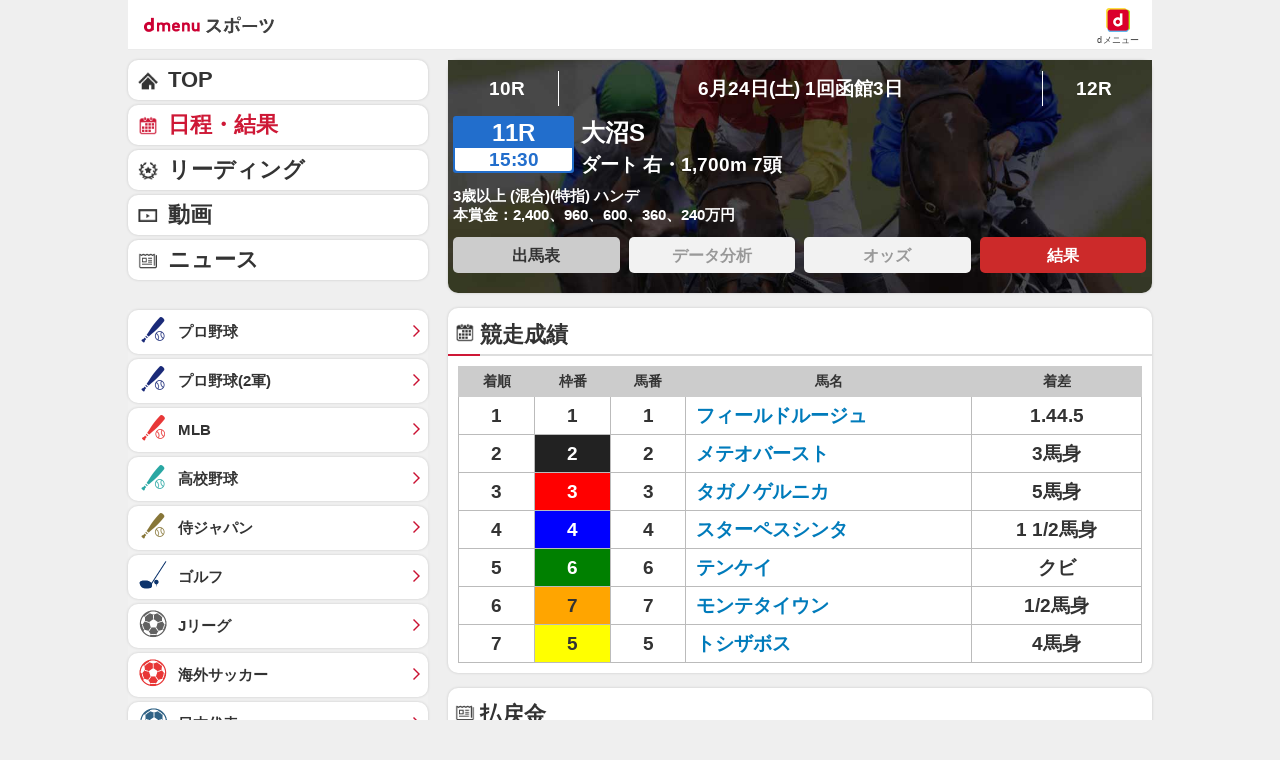

--- FILE ---
content_type: text/javascript
request_url: https://rumcdn.geoedge.be/d51e7e94-2494-4676-9d85-9dc40e298f77/grumi.js
body_size: 125308
content:
var grumiInstance = window.grumiInstance || { q: [] };
(function createInstance (window, document, options = { shouldPostponeSample: false }) {
	!function r(i,o,a){function s(n,e){if(!o[n]){if(!i[n]){var t="function"==typeof require&&require;if(!e&&t)return t(n,!0);if(c)return c(n,!0);throw new Error("Cannot find module '"+n+"'")}e=o[n]={exports:{}};i[n][0].call(e.exports,function(e){var t=i[n][1][e];return s(t||e)},e,e.exports,r,i,o,a)}return o[n].exports}for(var c="function"==typeof require&&require,e=0;e<a.length;e++)s(a[e]);return s}({1:[function(e,t,n){var r=e("./config.js"),i=e("./utils.js");t.exports={didAmazonWin:function(e){var t=e.meta&&e.meta.adv,n=e.preWinningAmazonBid;return n&&(t=t,!i.isEmptyObj(r.amazonAdvIds)&&r.amazonAdvIds[t]||(t=e.tag,e=n.amzniid,t.includes("apstag.renderImp(")&&t.includes(e)))},setAmazonParametersToSession:function(e){var t=e.preWinningAmazonBid;e.pbAdId=void 0,e.hbCid=t.crid||"N/A",e.pbBidder=t.amznp,e.hbCpm=t.amznbid,e.hbVendor="A9",e.hbTag=!0}}},{"./config.js":5,"./utils.js":24}],2:[function(e,t,n){var l=e("./session"),r=e("./urlParser.js"),m=e("./utils.js"),i=e("./domUtils.js").isIframe,f=e("./htmlParser.js"),g=e("./blackList").match,h=e("./ajax.js").sendEvent,o=".amazon-adsystem.com",a="/dtb/admi",s="googleads.g.doubleclick.net",e="/pagead/",c=["/pagead/adfetch",e+"ads"],d=/<iframe[^>]*src=['"]https*:\/\/ads.\w+.criteo.com\/delivery\/r\/.+<\/iframe>/g,u={};var p={adsense:{type:"jsonp",callbackName:"a"+ +new Date,getJsUrl:function(e,t){return e.replace("output=html","output=json_html")+"&callback="+t},getHtml:function(e){e=e[m.keys(e)[0]];return e&&e._html_},shouldRender:function(e){var e=e[m.keys(e)[0]],t=e&&e._html_,n=e&&e._snippet_,e=e&&e._empty_;return n&&t||e&&t}},amazon:{type:"jsonp",callbackName:"apstag.renderImp",getJsUrl:function(e){return e.replace("/admi?","/admj?").replace("&ep=%7B%22ce%22%3A%221%22%7D","")},getHtml:function(e){return e.html},shouldRender:function(e){return e.html}},criteo:{type:"js",getJsHtml:function(e){var t,n=e.match(d);return n&&(t=(t=n[0].replace(/iframe/g,"script")).replace(/afr.php|display.aspx/g,"ajs.php")),e.replace(d,t)},shouldRender:function(e){return"loading"===e.readyState}}};function y(e){var t,n=e.url,e=e.html;return n&&((n=r.parse(n)).hostname===s&&-1<c.indexOf(n.pathname)&&(t="adsense"),-1<n.hostname.indexOf(o))&&-1<n.pathname.indexOf(a)&&(t="amazon"),(t=e&&e.match(d)?"criteo":t)||!1}function v(r,i,o,a){e=i,t=o;var e,t,n,s=function(){e.src=t,h({type:"adfetch-error",meta:JSON.stringify(l.meta)})},c=window,d=r.callbackName,u=function(e){var t,n=r.getHtml(e),e=(l.bustedUrl=o,l.bustedTag=n,r.shouldRender(e));t=n,(t=f.parse(t))&&t.querySelectorAll&&(t=m.map(t.querySelectorAll("[src], [href]"),function(e){return e.src||e.href}),m.find(t,function(e){return g(e).match}))&&h({type:"adfetch",meta:JSON.stringify(l.meta)}),!a(n)&&e?(t=n,"srcdoc"in(e=i)?e.srcdoc=t:((e=e.contentWindow.document).open(),e.write(t),e.close())):s()};for(d=d.split("."),n=0;n<d.length-1;n++)c[d[n]]={},c=c[d[n]];c[d[n]]=u;var u=r.getJsUrl(o,r.callbackName),p=document.createElement("script");p.src=u,p.onerror=s,p.onload=function(){h({type:"adfetch-loaded",meta:JSON.stringify(l.meta)})},document.scripts[0].parentNode.insertBefore(p,null)}t.exports={shouldBust:function(e){var t,n=e.iframe,r=e.url,e=e.html,r=(r&&n&&(t=i(n)&&!u[n.id]&&y({url:r}),u[n.id]=!0),y({html:e}));return t||r},bust:function(e){var t=e.iframe,n=e.url,r=e.html,i=e.doc,o=e.inspectHtml;return"jsonp"===(e=p[y(e)]).type?v(e,t,n,o):"js"===e.type?(t=i,n=r,i=(o=e).getJsHtml(n),l.bustedTag=n,!!o.shouldRender(t)&&(t.write(i),!0)):void 0},checkAndBustFriendlyAmazonFrame:function(e,t){(e=e.defaultView&&e.defaultView.frameElement&&e.defaultView.frameElement.id)&&e.startsWith("apstag")&&(l.bustedTag=t)}}},{"./ajax.js":3,"./blackList":4,"./domUtils.js":8,"./htmlParser.js":13,"./session":21,"./urlParser.js":23,"./utils.js":24}],3:[function(e,t,n){var i=e("./utils.js"),o=e("./config.js"),r=e("./session.js"),a=e("./domUtils.js"),s=e("./jsUtils.js"),c=e("./methodCombinators.js").before,d=e("./tagSelector.js").getTag,u=e("./constants.js"),e=e("./natives.js"),p=e.fetch,l=e.XMLHttpRequest,m=e.Request,f=e.TextEncoder,g=e.postMessage,h=[];function y(e,t){e(t)}function v(t=null){i.forEach(h,function(e){y(e,t)}),h.push=y}function b(e){return e.key=r.key,e.imp=e.imp||r.imp,e.c_ver=o.c_ver,e.w_ver=r.wver,e.w_type=r.wtype,e.b_ver=o.b_ver,e.ver=o.ver,e.loc=location.href,e.ref=document.referrer,e.sp=r.sp||"dfp",e.cust_imp=r.cust_imp,e.cust1=r.meta.cust1,e.cust2=r.meta.cust2,e.cust3=r.meta.cust3,e.caid=r.meta.caid,e.scriptId=r.scriptId,e.crossOrigin=!a.isSameOriginWin(top),e.debug=r.debug,"dfp"===r.sp&&(e.qid=r.meta.qid),e.cdn=o.cdn||void 0,o.accountType!==u.NET&&(e.cid=r.meta&&r.meta.cr||123456,e.li=r.meta.li,e.ord=r.meta.ord,e.ygIds=r.meta.ygIds),e.at=o.accountType.charAt(0),r.hbTag&&(e.hbTag=!0,e.hbVendor=r.hbVendor,e.hbCid=r.hbCid,e.hbAdId=r.pbAdId,e.hbBidder=r.pbBidder,e.hbCpm=r.hbCpm,e.hbCurrency=r.hbCurrency),"boolean"==typeof r.meta.isAfc&&(e.isAfc=r.meta.isAfc,e.isAmp=r.meta.isAmp),r.meta.hasOwnProperty("isEBDA")&&"%"!==r.meta.isEBDA.charAt(0)&&(e.isEBDA=r.meta.isEBDA),r.pimp&&"%_pimp%"!==r.pimp&&(e.pimp=r.pimp),void 0!==r.pl&&(e.preloaded=r.pl),e.site=r.site||a.getTopHostname(),e.site&&-1<e.site.indexOf("safeframe.googlesyndication.com")&&(e.site="safeframe.googlesyndication.com"),e.isc=r.isc,r.adt&&(e.adt=r.adt),r.isCXM&&(e.isCXM=!0),e.ts=+new Date,e.bdTs=o.bdTs,e}function w(t,n){var r=[],e=i.keys(t);return void 0===n&&(n={},i.forEach(e,function(e){void 0!==t[e]&&void 0===n[e]&&r.push(e+"="+encodeURIComponent(t[e]))})),r.join("&")}function E(e){e=i.removeCaspr(e),e=r.doubleWrapperInfo.isDoubleWrapper?i.removeWrapperXMP(e):e;return e=4e5<e.length?e.slice(0,4e5):e}function j(t){return function(){var e=arguments[0];return e.html&&(e.html=E(e.html)),e.tag&&(e.tag=E(e.tag)),t.apply(this,arguments)}}e=c(function(e){var t;e.hasOwnProperty("byRate")&&!e.byRate||(t=a.getAllUrlsFromAllWindows(),"sample"!==e.r&&"sample"!==e.bdmn&&t.push(e.r),e[r.isPAPI&&"imaj"!==r.sp?"vast_content":"tag"]=d(),e.urls=JSON.stringify(t),e.hc=r.hc,e.vastUrls=JSON.stringify(r.vastUrls),delete e.byRate)}),c=c(function(e){e.meta=JSON.stringify(r.meta),e.client_size=r.client_size});function O(e,t){var n=new l;n.open("POST",e),n.setRequestHeader("Content-type","application/x-www-form-urlencoded"),n.send(w(t))}function A(t,e){return o=e,new Promise(function(t,e){var n=(new f).encode(w(o)),r=new CompressionStream("gzip"),i=r.writable.getWriter();i.write(n),i.close(),new Response(r.readable).arrayBuffer().then(function(e){t(e)}).catch(e)}).then(function(e){e=new m(t,{method:"POST",body:e,mode:"no-cors",headers:{"Content-type":"application/x-www-form-urlencoded","Accept-Language":"gzip"}});p(e)});var o}function T(e,t){p&&window.CompressionStream?A(e,t).catch(function(){O(e,t)}):O(e,t)}function _(e,t){r.hasFrameApi&&!r.frameApi?g.call(r.targetWindow,{key:r.key,request:{url:e,data:t}},"*"):T(e,t)}r.frameApi&&r.targetWindow.addEventListener("message",function(e){var t=e.data;t.key===r.key&&t.request&&(T((t=t.request).url,t.data),e.stopImmediatePropagation())});var I,x={};function k(r){return function(n){h.push(function(e){if(e&&e(n),n=b(n),-1!==r.indexOf(o.reportEndpoint,r.length-o.reportEndpoint.length)){var t=r+w(n,{r:!0,html:!0,ts:!0});if(!0===x[t]&&!(n.rbu||n.is||3===n.rdType||n.et))return}x[t]=!0,_(r,n)})}}let S="https:",C=S+o.apiUrl+o.reportEndpoint;t.exports={sendInit:s.once(c(k(S+o.apiUrl+o.initEndpoint))),sendReport:e(j(k(S+o.apiUrl+o.reportEndpoint))),sendError:k(S+o.apiUrl+o.errEndpoint),sendDebug:k(S+o.apiUrl+o.dbgEndpoint),sendStats:k(S+o.apiUrl+(o.statsEndpoint||"stats")),sendEvent:(I=k(S+o.apiUrl+o.evEndpoint),function(e,t){var n=o.rates||{default:.004},t=t||n[e.type]||n.default;Math.random()<=t&&I(e)}),buildRbuReport:e(j(b)),sendRbuReport:_,processQueue:v,processQueueAndResetState:function(){h.push!==y&&v(),h=[]},setReportsEndPointAsFinished:function(){x[C]=!0},setReportsEndPointAsCleared:function(){delete x[C]}}},{"./config.js":5,"./constants.js":6,"./domUtils.js":8,"./jsUtils.js":14,"./methodCombinators.js":16,"./natives.js":17,"./session.js":21,"./tagSelector.js":22,"./utils.js":24}],4:[function(e,t,n){var d=e("./utils.js"),r=e("./config.js"),u=e("./urlParser.js"),i=r.domains,o=r.clkDomains,e=r.bidders,a=r.patterns.wildcards;var s,p={match:!1};function l(e,t,n){return{match:!0,bdmn:e,ver:t,bcid:n}}function m(e){return e.split("").reverse().join("")}function f(n,e){var t,r;return-1<e.indexOf("*")?(t=e.split("*"),r=-1,d.every(t,function(e){var e=n.indexOf(e,r+1),t=r<e;return r=e,t})):-1<n.indexOf(e)}function g(e,t,n){return d.find(e,t)||d.find(e,n)}function h(e){return e&&"1"===e.charAt(0)}function c(c){return function(e){var n,r,i,e=u.parse(e),t=e&&e.hostname,o=e&&[e.pathname,e.search,e.hash].join("");if(t){t=[t].concat((e=(e=t).split("."),d.fluent(e).map(function(e,t,n){return n.shift(),n.join(".")}).val())),e=d.map(t,m),t=d.filter(e,function(e){return void 0!==c[e]});if(t&&t.length){if(e=d.find(t,function(e){return"string"==typeof c[e]}))return l(m(e),c[e]);var a=d.filter(t,function(e){return"object"==typeof c[e]}),s=d.map(a,function(e){return c[e]}),e=d.find(s,function(t,e){return r=g(d.keys(t),function(e){return f(o,e)&&h(t[e])},function(e){return f(o,e)}),n=m(a[e]),""===r&&(e=s[e],i=l(n,e[r])),r});if(e)return l(n,e[r],r);if(i)return i}}return p}}function y(e){e=e.substring(2).split("$");return d.map(e,function(e){return e.split(":")[0]})}t.exports={match:function(e,t){var n=c(i);return t&&"IFRAME"===t.toUpperCase()&&(t=c(o)(e)).match?(t.rdType=2,t):n(e)},matchHB:(s=c(e),function(e){var e=e.split(":"),t=e[0],e=e[1],e="https://"+m(t+".com")+"/"+e,e=s(e);return e.match&&(e.bdmn=t),e}),matchAgainst:c,matchPattern:function(t){var e=g(d.keys(a),function(e){return f(t,e)&&h(a[e])},function(e){return f(t,e)});return e?l("pattern",a[e],e):p},isBlocking:h,getTriggerTypes:y,removeTriggerType:function(e,t){var n,r=(i=y(e.ver)).includes(t),i=1<i.length;return r?i?(e.ver=(n=t,(r=e.ver).length<2||"0"!==r[0]&&"1"!==r[0]||"#"!==r[1]||(i=r.substring(0,2),1===(t=r.substring(2).split("$")).length)?r:0===(r=t.filter(function(e){var t=e.indexOf(":");return-1===t||e.substring(0,t)!==n})).length?i.slice(0,-1):i+r.join("$")),e):p:e}}},{"./config.js":5,"./urlParser.js":23,"./utils.js":24}],5:[function(e,t,n){t.exports={"ver":"0.1","b_ver":"0.5.480","blocking":true,"rbu":0,"silentRbu":0,"signableHosts":[],"onRbu":0,"samplePercent":0,"debug":true,"accountType":"publisher","impSampleRate":0.002,"statRate":0.05,"apiUrl":"//gw.geoedge.be/api/","initEndpoint":"init","reportEndpoint":"report","statsEndpoint":"stats","errEndpoint":"error","dbgEndpoint":"debug","evEndpoint":"event","filteredAdvertisersEndpoint":"v1/config/filtered-advertisers","rdrBlock":true,"ipUrl":"//rumcdn.geoedge.be/grumi-ip.js","altTags":[],"hostFilter":[],"maxHtmlSize":0.4,"reporting":true,"advs":{},"creativeWhitelist":{},"heavyAd":false,"cdn":"cloudfront","domains":{"ofni.htaprider.rtluv-og":"1#1:64481","orp.pophsup":"1#1:64481","orp.peewseruces":"1#1:64481","ten.tnorfduolc.hdr30wt8ptlk1d":"1#1:64481","emag.lrb":"1#1:64481","moc.yawa-em-llor":"1#1:64481","oi.citamdib.201sda":"1#1:64481","ved.segap.avatrekcolbda":"1#1:64481","pot.buhrider":"1#1:64481","moc.egnahcxesdani":"1#1:64481","moc.sgtvo.ndc":"1#1:64481","moc.sr1m":"1#1:64481","moc.enohcetndc":"1#1:64481","ten.tnorfduolc.a7ftfuq9zux42d":"1#1:64481","moc.lairteerflla.2v":"1#1:64481","ofni.niahcruoy.70624-deef":"1#1:64481","ecaps.bewpot":"1#1:64481","pot.063htapecart":"1#1:64481","moc.aedtucartlu":"1#1:64481","moc.7777elayorhsac.www":"1#1:64481","evil.hctamteb9.trats":"1#1:64481","su.elavetinarg":"1#1:64481","evil.kuderucestuobacp":"1#1:64481","moc.eripsniyruj.www":"1#1:64481","tser.icarfdiulf":"1#1:64481","tser.ievnicilef":"1#1:64481","tser.aroifesreh":"1#1:64481","tser.ccobsartni":"1#1:64481","dfc.2gtmpivskcul":"1#1:64481","orp.lapietwr":"1#1:64481","tser.ahgopoeht":"1#1:64481","moc.ppaegdirbpansximatsni.m2zz":"1#1:64481","orp.dohodorp":"1#1:64481","moc.02hpgnik":"1#1:64481","moc.anehseonehz.yratniz":"1#1:64481","moc.95rtsadak":"1#1:64481","bulc.niwrbb.www":"1#1:64481","moc.oemoxqua":"1#1:64481","tser.ofsofatnoc":"1#1:64481","tser.levajsuroc":"1#1:64481","enilno.xyrokrad":"1#1:64481","evil.sucofyliad":"1#1:64481","tser.nacninoped":"1#1:64481","tser.nicnimasid":"1#1:64481","tser.ttortacsid":"1#1:64481","orp.socirgorid":"1#1:64481","nuf.semagecaps.nptorf":"1#1:64481","tser.ezlabetnom":"1#1:64481","moc.noivrym":"1#1:64481","tser.ohtroulerp":"1#1:64481","tser.ouffaiserp":"1#1:64481","tser.itdapgggair":"1#1:64481","tser.elevszercs":"1#1:64481","tser.effackris":"1#1:64481","tser.segidohsnu":"1#1:64481","moc.cigolmilsysae.www":"1#1:64481","etis.cdsacb.www":"1#1:64481","ten.setisbeweruza.10-aisatsae.aeedgckcbh0erdna-vcxsdgfhgjjk":"1#1:64481","evil.kuserucesderetsigercp":"1#1:64481","moc.sagaznesereviv":"1#1:64481","etis.avonrepus-ogib":"1#1:64481","etis.lidmanop":"1#1:64481","moc.ppaukoreh.9de34946f6f0-rocedlerua":"1#1:64481","niw.e889":"1#1:64481","moc.knilp-lngr-sduht":"1#1:64481","ten.aidemaropsaid.wonnioj":"1#1:64481","zyx.puorg-sotarts.xart":"1#1:64481","ur.puorgepipylop":"1#1:64481","moc.xxamomemorp":"1#1:64481","moc.elasefafhtroneht.www":"1#1:64481","moc.latrophcetegdirb.02f80e37ccbuh8m5nm5d":"1#1:64481","pohs.noitulosduolcdeloot":"1#1:64481","kcilc.uunohegaz":"1#1:64481","yg.trohs.0apv5f":"1#1:64481","ofni.jqbsnodnem":"1#1:64481","moc.ruzah-konib.3rt":"1#1:64481","ten.tnorfduolc.5w8s2qxrbvwy1d":"1#1:64481","moc.cisloot.sj":"1#1:64481","gro.senildaehhtlaeh":"1#1:64481","ten.dferuza.10z.xafewf3eed7dxbdd-vic":"1#1:64481","moc.tceffedaibom":"1#1:64481","ofni.htaprider.1su-og":"1#1:64481","teb.knilynit.ndc.z":"1#1:64481","ofni.htaprider.5su-og":"1#1:64481","moc.6ndcmb.ndc":"1#1:64481","oi.citamdib.91sda":"1#1:64481","evil.xaxaerp":"1#1:64481","tser.ocnontcele":"1#1:64481","tser.hcarbgreme":"1#1:64481","tser.etnicrdnam":"1#1:64481","tser.akkusitlom":"1#1:64481","tser.iccusodlio":"1#1:64481","tser.attedlosir":"1#1:64481","moc.decwwir":"1#1:64481","moc.rednerno.xeladnalpeews":"1#1:64481","tser.oropshpmys":"1#1:64481","tser.muehrrganu":"1#1:64481","etis.sulagkcart":"1#1:64481","etis.lativnredom.www":"1#1:64481","ur.fwfyx":"1#1:64481","ni.oc.kcilctobor.0stbkd37ccbuh0969m5d":"1#1:64481","tser.immurviuca":"1#1:64481","tser.taitsmubla":"1#1:64481","tser.icapoelrab":"1#1:64481","moc.tfiarkoib":"1#1:64481","tser.rettucopac":"1#1:64481","tser.amroftraoc":"1#1:64481","tser.ccorbupmoc":"1#1:64481","moc.ti.erocdnefed":"1#1:64481","tser.tsocsucsid":"1#1:64481","tser.vednuffarg":"1#1:64481","tser.litimirfni":"1#1:64481","tser.omrosaugni":"1#1:64481","enilno.vjfrk":"1#1:64481","tser.retehimrym":"1#1:64481","tser.allodtaerp":"1#1:64481","tser.ilgimnocir":"1#1:64481","moc.laicifo-063tnioj.www":"1#1:64481","etis.nigirohtlaeh.www":"1#1:64481","tser.aucavecrow":"1#1:64481","ppa.naecolatigidno.yg8ad-su-htiw-agoy":"1#1:64481","gro.weivsucof.www":"1#1:64481","kcilc.ratspart":"1#1:64481","etis.egdirevird":"1#1:64481","etis.erehpsetingi":"1#1:64481","etis.xevidua":"1#1:64481","moc.ppaukoreh.a50d1b58e06c-17637-erips-krats":"1#1:64481","moc.eivaledetuoralrus":"1#1:64481","erots.pohsraey02yppah":"1#1:64481","erots.nozyr":"1#1:64481","cc.350lpaport":"1#1:64481","moc.roiretni-atyam":"1#1:64481","moc.zmolk":"1#1:64481","ur.dlogybdlog":"1#1:64481","moc.balhcraeserorberec":"1#1:64481","moc.xlpsstb":"1#1:64481","ppa.naecolatigidno.lim2k-ppa-surlaw":"1#1:64481","uci.daerps-hsac":"1#1:64481","ppa.yfilten.cbc4cc-reivihtip-gnilkraps":"1#1:64481","ppa.yfilten.fe67acd1-43218091106202-taigalp-eralfduolc":"1#1:64481","moc.btrosdaeuh.4v-tsaesu-btr":"1#1:64481","moc.xugem-tolih.3rt":"1#1:64481","moc.oitesiw.nemhenba":"1#1:64481","moc.oeevo.sda.401sda":"1#1:64481","moc.gatbm":"1#1:64481","moc.sm-tniopxda.4v-tsaesu-btr":"1#1:64481","ten.dferuza.10z.metg5hyevhdfuead-yrc":"1#1:64481","moc.pulod-nesiw.3rt":"1#1:64481","moc.pezpmjcm":"1#1:64481","moc.oitone":"1#1:64481","moc.lessuoreicul":"1#1:64481","ten.hcetiaor.gnikcart":"1#1:64481","enilno.kcartgma.kcart":"1#1:64481","enilno.niwrbb.www":"1#1:64481","pohs.snoitulosten6202":"1#1:64481","pohs.oznni":"1#1:64481","tser.atimiuopxe":"1#1:64481","tser.oppalletni":"1#1:64481","tser.ziffutecim":"1#1:64481","tser.lasavuidom":"1#1:64481","zyx.xinrevap":"1#1:64481","moc.sunob-ezirp":"1#1:64481","tser.inogaaccar":"1#1:64481","uci.dartmuelortep.trats":"1#1:64481","gro.roxevtessa":"1#1:64481","erots.xilniw":"1#1:64481","tser.acnirrubba":"1#1:64481","tser.siderufnoc":"1#1:64481","moc.sdniflufesuwen.pl":"1#1:64481","tser.tigidtisop":"1#1:64481","tser.ratirnorgs":"1#1:64481","ur.xnihps-oiduts":"1#1:64481","tser.onargarvos":"1#1:64481","ur.ptgov":"1#1:64481","moc.rgoalv":"1#1:64481","ppa.naecolatigidno.vrroo-ppa-nihplod":"1#1:64481","skcor.ymedacamumitpo.www":"1#1:64481","etis.moolbdnaraeg":"1#1:64481","etis.cdsacb":"1#1:64481","ten.swodniw.eroc.bew.31z.2rorresoinajht61":"1#1:64481","evil.dleihsbewwenerwoncp":"1#1:64481","moc.rotadilav-lmth-evil":"1#1:64481","etis.rasauq-ogib":"1#1:64481","etis.esrevspohs":"1#1:64481","etis.sepicerfodlrow":"1#1:64481","etis.dulasoculg":"1#1:64481","zyx.fitarapmocel":"1#1:64481","moc.ppaukoreh.87695bcbc564-buhoraviq":"1#1:64481","erots.pohsraey12yppah":"1#1:64481","uoyc.uchuhcetiem.www":"1#1:64481","uoyc.uchuhcetiem":"1#1:64481","eno.draobhsad-eulb":"1#1:64481","dlrow.laxivnerot":"1#1:64481","moc.enozyrevocsiddnadaer.www":"1#1:64481","moc.uroferacotua":"1#1:64481","ni.oc.setagtcennoc.08glud37ccbuhggnlm5d":"1#1:64481","pohs.relootbewgnitsal":"1#1:64481","oi.citamdib.502sda":"1#1:64481","moc.enilnosivarts":"1#1:64481","moc.aidemlatigidytiliga.tsaesu-btr":"1#1:64481","moc.dbdeeni.sj":"1#1:64481","moc.sgtvo":"1#1:64481","zyx.urftiforpur":"1#1:64481","ofni.htaprider.2ue-og":"1#1:64481","moc.esuohecipscitamora":"1#1:64481","moc.dnmbs.ue.bi":"1#1:64481","ur.ffoknit.ndc-tenartxe":"1#1:64481","oi.citamdib.611sda":"1#1:64481","moc.aidem-sserpxeila.stessa":"1#1:64481","ten.dferuza.10z.qcbcgcqg9dwh0gcd-jsd":"1#1:64481","ofni.htaprider.8su-og":"1#1:64481","moc.elytsyhtlaeheb":"1#1:64481","moc.qqniamodniamod":"1#1:64481","ppa.naecolatigidno.vpgza-ppa-retsyo":"1#1:64481","moc.enozyrevocsiddnadaer.apl":"1#1:64481","moc.ktnikaerbon":"1#1:64481","kcilc.naelusib":"1#1:64481","moc.etiusepod":"1#1:64481","niw.b27ocnip":"1#1:64481","moc.laitrapelagnithginedired":"1#1:64481","pohs.llawbewdedraug":"1#1:64481","tser.orwnuacsue":"1#1:64481","moc.ecnarusnisojoj":"1#1:64481","tser.tonegsanni":"1#1:64481","ppa.naecolatigidno.eqhex-ppa-diuqs":"1#1:64481","pohs.kcrtxam.t":"1#1:64481","moc.zzajmrk":"1#1:64481","etis.serutamytic":"1#1:64481","pohs.reffo-retniw.6202":"1#1:64481","tser.ammarpocca":"1#1:64481","tser.ordyhdirca":"1#1:64481","tser.trabaanayc":"1#1:64481","moc.spitsgnivasyliad":"1#1:64481","tser.eppobinae":"1#1:64481","moc.suosfig":"1#1:64481","ecaps.hsiledaj.fni":"1#1:64481","moc.sbalsoilehartun":"1#1:64481","kcilc.oneravswen":"1#1:64481","tser.pmartcsugs":"1#1:64481","tser.fnocstrebs":"1#1:64481","ten.enoz-yalp-muimerp.pivniaps":"1#1:64481","ten.thgisniytilativ":"1#1:64481","moc.buhecnadiugssenllew":"1#1:64481","evil.a861kl.www":"1#1:64481","moc.gnisitrevdavitciderp":"1#1:64481","pohs.zaryov":"1#1:64481","ur.46lavirp":"1#1:64481","moc.yliadssenlleworuen":"1#1:64481","gro.rotaluclacsdarit":"1#1:64481","etis.tivrutan":"1#1:64481","erots.renrocwerb":"1#1:64481","enilno.sslaedagem":"1#1:64481","bulc.nzivnif":"1#1:64481","moc.pihsrepelgguolb":"1#1:64481","etis.dooftepcinagro":"1#1:64481","etis.semilsahctam":"1#1:64481","moc.staerternavlis":"1#1:64481","moc.tsezvul":"1#1:64481","pohs.otnevsi":"1#1:64481","su.yenomfoyaweht.remotsuc":"1#1:64481","zyx.nalanasmok":"1#1:64481","uoyc.91swenyraunaj":"1#1:64481","moc.lacsif-hsac":"1#1:64481","moc.xdanoev.20-xda":"1#1:64481","moc.evawreviri":"1#1:64481","pot.x7n3g3yq":"1#1:64481","moc.ur.kculagem":"1#1:64481","moc.xitun-relov.a":"1#1:64481","moc.btr-mueda.rekcart":"1#1:64481","moc.ndcsca":"1#1:64481","zyx.kutal-5mrex":"1#1:64481","lol.axryui.sppa":"1#1:64481","uci.noitceridmia":"1#1:64481","moc.ac-eritnaidanac":"1#1:64481","moc.seriwinalletac":"1#1:64481","zn.oc.sreirracenryb.www":"1#1:64481","gro.ptfym.sf-ld":"1#1:64481","tser.moddeclaug":"1#1:64481","tser.itucatapeh":"1#1:64481","tser.omramgiluh":"1#1:64481","tser.urbbatamuh":"1#1:64481","moc.buhewotbew.apl":"1#1:64481","tser.romirrerno":"1#1:64481","moc.zxj9qbp":"1#1:64481","tser.zinisimret":"1#1:64481","moc.wwelas.t":"1#1:64481","enilno.qnfdt":"1#1:64481","ppa.naecolatigidno.yhpiz-retsamagoy":"1#1:64481","pohs.ijdol":"1#1:64481","kcilc.thcirebtlew":"1#1:64481","pohs.searmoh":"1#1:64481","pohs.snoitulosbewmva":"1#1:64481","us.oyarqx":"1#1:64481","enilno.okipniw":"1#1:64481","moc.suoiruxullatigid":"1#1:64481","orp.omongtsahc":"1#1:64481","tser.zobbamusid":"1#1:64481","ym.supmylofoosetag":"1#1:64481","tser.obihcsafni":"1#1:64481","moc.noitulrednel":"1#1:64481","tser.lauqsokuel":"1#1:64481","tser.osnoctenep":"1#1:64481","tser.acracragnu":"1#1:64481","moc.eslupesworbitnegavurt.r3qw":"1#1:64481","ppa.naecolatigidno.yuzxy-erac-lortnoc-tsep":"1#1:64481","moc.etinutseuq":"1#1:64481","uci.noitomdliub":"1#1:64481","etis.rovalfemoh":"1#1:64481","etis.sgnidaerpot":"1#1:64481","moc.cllwowstif.yreviled":"1#1:64481","moc.tsorf-neerg":"1#1:64481","ten.rf-wobil":"1#1:64481","orp.repotnakres":"1#1:64481","etis.egdireuqrot":"1#1:64481","etis.egdirtfihs":"1#1:64481","etis.zcniksnetni":"1#1:64481","etis.ratceneert":"1#1:64481","moc.ppaukoreh.f8ca3a67866d-buhivorua":"1#1:64481","erots.dnertenoz":"1#1:64481","moc.demicv":"1#1:64481","moc.zavahifazah":"1#1:64481","gro.reggolbi.emohoeg":"1#1:64481","evil.kuerucesdetroppuscp":"1#1:64481","moc.tsohaidemvrs":"1#1:64481","moc.trayevel":"1#1:64481","moc.gnifrus-tsaf":"1#1:64481","ten.tnorfduolc.64pgc8xmtcuu1d":"1#1:64481","ten.etaberteg.c8ix4":"1#1:64481","enilno.dnimlacigol.4v-tsaesu-btr":"1#1:64481","moc.as.krapsykcul":"1#1:64481","pot.707185-etilx1":"1#1:64481","ofni.htaprider.2su-og":"1#1:64481","moc.snalperacidem5202":"1#1:64481","cc.daol-lmth.5":"1#1:64481","moc.oitesiw.tlasknip":"1#1:64481","enilno.yrdnuofyromem":"1#1:64481","su.yliadsucofdnert":"1#1:64481","enilno.atsivllacer":"1#1:64481","pohs.msitxo":"1#1:64481","moc.decnyselif.www":"1#1:64481","niw.c34ocnip":"1#1:64481","niw.g33ocnip":"1#1:64481","ofni.62evresbew":"1#1:64481","tser.auqcarudoi":"1#1:64481","tser.malhcurtsi":"1#1:64481","tser.ilarpillim":"1#1:64481","oi.sppareniatnoceruza.sutsae.e90947fd-rewolfder.we67584nkrio":"1#1:64481","tser.ocuelsudo":"1#1:64481","tser.uqenitnauq":"1#1:64481","kcilc.dnalwor":"1#1:64481","tser.occocitlas":"1#1:64481","tser.ropiderpir":"1#1:64481","ten.611166bm.www":"1#1:64481","etis.anakod":"1#1:64481","enilno.umenomotipezepexifem":"1#1:64481","moc.ecapsdlobswen":"1#1:64481","moc.psd-ipsni":"1#1:64481","kcilc.kcehctkaf":"1#1:64481","evil.zazaerp":"1#1:64481","tser.tsaiptorra":"1#1:64481","moc.wolftifeb":"1#1:64481","dfc.su-em-raen-aps-ydob":"1#1:64481","tser.ccoiclacic":"1#1:64481","tser.mospiannoc":"1#1:64481","tser.arposguffe":"1#1:64481","tser.ercesttorg":"1#1:64481","tser.isrepomalg":"1#1:64481","tser.oibittupmi":"1#1:64481","tser.tasiretnnek":"1#1:64481","tser.occarhprom":"1#1:64481","tser.erffaweton":"1#1:64481","tser.tlofsiteop":"1#1:64481","tser.oitarucnir":"1#1:64481","orp.ircedttair":"1#1:64481","tser.rfnocattes":"1#1:64481","tser.hcsemorpnu":"1#1:64481","tser.olsidtmraw":"1#1:64481","latigid.etarbiv":"1#1:64481","pohs.elastoobdnalrebmit-su.www":"1#1:64481","etis.nevowtfird":"1#1:64481","moc.ytfut-tigr-pmuht":"1#1:64481","bulc.tsopniam":"1#1:64481","etis.rotcevdaor":"1#1:64481","etis.tfirdotua":"1#1:64481","etis.tfirddaor":"1#1:64481","etis.zcemia":"1#1:64481","dlrow.oxemirolys":"1#1:64481","moc.trabeiz":"1#1:64481","moc.emerfulfer":"1#1:64481","moc.golbotsevol.onaimo":"1#1:64481","moc.uroferacotua.og":"1#1:64481","moc.oystekram.segap":"1#1:64481","moc.ylnoilc":"1#1:64481","ppa.yfilten.fa61a752-31008091106202-taigalp-eralfduolc":"1#1:64481","ppa.yfilten.ec5b3634-24757091106202-taigalp-eralfduolc":"1#1:64481","pot.ta-eataeb-etatpulov":"1#1:64481","ofni.htaprider.7su-og":"1#1:64481","ten.dferuza.10z.2eybzhxerhgbjgca-rle":"1#1:64481","moc.xdanoev.10-xda":"1#1:64481","moc.300ygolonhcet-gnivres.krt":"1#1:64481","gs.pnf":"1#1:64481","ten.tnorfduolc.zjnukhvghq9o2d":"1#1:64481","oi.citamdib.711sda":"1#1:64481","moc.ridergnorts":"1#1:64481","ten.eralgda.enigne.3ettemocda":"1#1:64481","au.777":"1#1:64481","ofni.htaprider.3su-og":"1#1:64481","enilno.xepadnim":"1#1:64481","ppa.niwrbb.www":"1#1:64481","pohs.eaxrom":"1#1:64481","gro.sihnodewolro.kbrwx":"1#1:64481","ni.oc.setagtcennoc.gcsmbd37ccbuh8ng1m5d":"1#1:64481","zyx.otnacoirad":"1#1:64481","ppa.naecolatigidno.gualp-ppa-hsifdlog":"1#1:64481","moc.kk8eq":"1#1:64481","orp.rednefed-jxcm.g7josf37cffanak04m5d":"1#1:64481","tser.obbirerune":"1#1:64481","orp.ottosccoer":"1#1:64481","tser.etulpincet":"1#1:64481","enilno.fwfyx":"1#1:64481","moc.ppaukoreh.c00091b0e559-47543-llota-etinifni":"1#1:64481","moc.drowuoygnix":"1#1:64481","moc.88nipsorom":"1#1:64481","tser.zlifsmulla":"1#1:64481","ten.senildaehhtlaeh.ua":"1#1:64481","moc.esnefedtsohgduolc":"1#1:64481","ten.romradoolb":"1#1:64481","tser.etnocrtnoc":"1#1:64481","tser.issujsipoc":"1#1:64481","tser.fikocaipmi":"1#1:64481","moc.enozakaepngised.apl":"1#1:64481","tser.erudsocerp":"1#1:64481","tser.rbmolivnir":"1#1:64481","tser.sivivevvos":"1#1:64481","tser.edneblhats":"1#1:64481","bulc.gninaelc-ssenllew":"1#1:64481","sotua.ecnarusni-egarevoc-elibomotua-paehc.www":"1#1:64481","ppa.naecolatigidno.mmnn6-dlo-rof-erac-ew":"1#1:64481","moc.kcolmaes":"1#1:64481","ten.swodniw.eroc.bew.41z.kloazhrmtnipeoklqkce2103":"1#1:64481","moc.remagehtnai":"1#1:64481","etis.eracfrutemoh":"1#1:64481","etis.snoitailiffa.ipa":"1#1:64481","moc.yrutaebsiefil":"1#1:64481","enilno.uxupurerepulater":"1#1:64481","enilno.renroclaem":"1#1:64481","etis.xavonraeg":"1#1:64481","erots.yxalagpohshtolc":"1#1:64481","dlrow.tneliiroxew":"1#1:64481","moc.bet-ih":"1#1:64481","ppa.naecolatigidno.8ad7l-ppa-yargnits":"1#1:64481","moc.ytrld":"1#1:64481","kcilc.cigolket":"1#1:64481","moc.anutednolb":"1#1:64481","eniw.tropbewlausac":"1#1:64481","ur.trcpcsd.rc":"1#1:64481","moc.xmznel.2s":"1#1:64481","kni.niw2niw":"1#1:64481","ved.tpgyad":"1#1:64481","moc.gnifrus-tsaf.psd":"1#1:64481","moc.gnidemdevlohp":"1#1:64481","moc.ecarsussap.347965-tsetal":"1#1:64481","ofni.htaprider.capa-og":"1#1:64481","ecaps.zkzr24vbli":"1#1:64481","moc.danosiof.st":"1#1:64481","ofni.htaprider.6su-og":"1#1:64481","knil.ppa.ifos":"1#1:64481","moc.ribej-fuloz.3rt":"1#1:64481","zyx.daibompxe":"1#1:64481","moc.tsez-ocip":"1#1:64481","ppa.naecolatigidno.llf3r-ppa-hsifyllej":"1#1:64481","evil.tnatsnislawenercp":"1#1:64481","moc.enizagamhtlaehgolb.kcartder":"1#1:64481","evil.kuytirucesderetsigercp":"1#1:64481","pohs.beedlog":"1#1:64481","secivres.dedaolnwod":"1#1:64481","tser.itseroidar":"1#1:64481","moc.latrophtlaehdetsurt.www":"1#1:64481","pohs.orp3jw.www":"1#1:64481","moc.ppaukoreh.ff1c732e4bb5-renni-tsen-agoy":"1#1:64481","moc.kniledonhcet.g1gdgd37ccbuhgeu4m5d":"1#1:64481","gro.gninraelhavztimrab":"1#1:64481","moc.elas-rokleahcim":"1#1:64481","moc.yadottsebtsacdaorb":"1#1:64481","moc.kayaknitsa":"1#1:64481","moc.lartnecyliadndnert.71":"1#1:64481","tser.ossarsumma":"1#1:64481","tser.evsidskra":"1#1:64481","rb.moc.7nlatrop.omorpnoidua":"1#1:64481","tser.nrevsdeced":"1#1:64481","enilno.htlaehcylg":"1#1:64481","erots.recosstebnuf":"1#1:64481","moc.enoz-topsbuh-weiver.apl":"1#1:64481","moc.avrueod.pl":"1#1:64481","tser.egnarcirep":"1#1:64481","tser.gillaepoir":"1#1:64481","tser.elanaissis":"1#1:64481","tser.sserpitfos":"1#1:64481","tser.rpsidhcips":"1#1:64481","ppa.naecolatigidno.yqy9y-riaper-gnifoor":"1#1:64481","enilno.yotybbuc":"1#1:64481","pohs.elastoobdnalrebmit-su":"1#1:64481","tser.pohszivnif":"1#1:64481","gro.noixenif":"1#1:64481","moc.iaedarthtnys":"1#1:64481","etis.ediuglaemgninrom":"1#1:64481","etis.rocedelytsefil":"1#1:64481","etis.nedeoiduts":"1#1:64481","moc.latrophcetegdirb.gbg6nd37ccbuhgnoem5d":"1#1:64481","nuf.daolnwodk4":"1#1:64481","moc.77niwaport.www":"1#1:64481","moc.enozyrevocsiddnadaer":"1#1:64481","moc.bewtibrosaidem.www":"1#1:64481","moc.bewtibrosaidem":"1#1:64481","pohs.tfigdnayot":"1#1:64481","gro.draob-ym.potneuq":"1#1:64481","zyx.7eaorrinar":"1#1:64481","etis.searikot":"1#1:64481","zyx.seyadotsruoysti":"1#1:64481","moc.newoesile":"1#1:64481","zyx.emulov-hsac":"1#1:64481","enilno.armod":"1#1:64481","gnitekram.scitilanaoes":"1#1:64481","moc.osuogooed.nemhenba":"1#1:64481","orp.buhtylana.ffa":"1#1:64481","pohs.hcetiaor.ndc":"1#1:64481","moc.sgtke.ndc":"1#1:64481","moc.pohscitatseht.t":"1#1:64481","moc.3ta3rg-os":"1#1:64481","cc.lllla4nuf.yalp":"1#1:64481","evil.kuserucestuobacp":"1#1:64481","ten.swodniw.eroc.bew.61z.dyytdhhsua":"1#1:64481","enilno.anoryv":"1#1:64481","moc.yadotomemecnahne":"1#1:64481","pohs.slootcesva":"1#1:64481","moc.atcontsul":"1#1:64481","moc.ededyppah":"1#1:64481","ten.swodniw.eroc.bew.31z.ndjvnjdkfsfkjsnvnfdkj":"1#1:64481","tser.coridemuam":"1#1:64481","orp.asuorihcat":"1#1:64481","moc.slaedteltuowbb.www":"1#1:64481","enilno.univonilovamilil":"1#1:64481","moc.draugllawlatigid.gb60hd37ccbuhgsd5m5d":"1#1:64481","gro.gninraelhavztimrab.63":"1#1:64481","moc.tseblennahcwon":"1#1:64481","moc.spg109":"1#1:64481","moc.tramssgnidloh":"1#1:64481","tser.irolflabba":"1#1:64481","sbs.tolsnozama":"1#1:64481","kcilc.lootrebyc":"1#1:64481","moc.iksied":"1#1:64481","tser.tsalprofni":"1#1:64481","tser.natnirotom":"1#1:64481","tser.utnupaznir":"1#1:64481","moc.uasdrawerhsalf":"1#1:64481","moc.yfipohsym.euqituob-tfig-exul":"1#1:64481","moc.arexitnalemivaro":"1#1:64481","moc.esir-revelc":"1#1:64481","etis.emhtiwdoofekam":"1#1:64481","etis.hsurrotom":"1#1:64481","evil.kuserucesniamodcp":"1#1:64481","uci.toom":"1#1:64481","ni.oc.yfirevnamuh.0vnjnd37ccbuh8hafm5d":"1#1:64481","moc.ifofo":"1#1:64481","moc.nmnoitcurtsnocjt.www":"1#1:64481","zyx.larrocardnola":"1#1:64481","moc.newkcab":"1#1:64481","moc.llawesnefedlatigid.gla66e37ccbuh0p4sm5d":"1#1:64481","ppa.yfilten.5dbedec3-02908091106202-taigalp-eralfduolc":"1#1:64481","evil.slatigidnaelc":"1#1:64481","moc.gatbm.ndc":"1#1:64481","moc.hsilbupdagnitekram":"1#1:64481","zyx.c0i":"1#1:64481","moc.sdaderk":"1#1:64481","moc.8831agem":"1#1:64481","ten.tnorfduolc.g4pvzepdaeq1d":"1#1:64481","moc.ecarsussap.067965-tsetal":"1#1:64481","ten.tnorfduolc.oemwngu0ijm12d":"1#1:64481","zyx.urnopuciovt":"1#1:64481","moc.sdaderk.ndc":"1#1:64481","moc.krowtenplehtifeneb":"1#1:64481","pohs.duolctendellaw":"1#1:64481","enilno.tnerooad.www":"1#1:64481","pohs.ogyaperuces":"1#1:64481","su.swenepocsgnidnert":"1#1:64481","zzub.ywensytnas":"1#1:64481","cc.33kk55.www":"1#1:64481","enilno.tnayromem":"1#1:64481","moc.sgnikcarteulb.01lkcilc":"1#1:64481","ur.sixeniard":"1#1:64481","moc.owthcraeselpmasym.dnif":"1#1:64481","ofni.unem-xob-eht-ni-kcaj":"1#1:64481","moc.topsgolb.401ecnanifssenisubenilno":"1#1:64481","moc.edstoorerup":"1#1:64481","tser.reserelper":"1#1:64481","tser.iriuqaplas":"1#1:64481","tser.nargsrednu":"1#1:64481","moc.kniledonhcet.0ks7ld37ccbuh8mpam5d":"1#1:64481","moc.ppaukoreh.641e5a4e25af-wolgteiuq":"1#1:64481","enilno.eltsenrovalf":"1#1:64481","moc.sirakeitsirhc":"1#1:64481","moc.potswenbuh":"1#1:64481","moc.931xh":"1#1:64481","moc.cirtemdiarfatnemeriter":"1#1:64481","tser.nazibnevda":"1#1:64481","moc.otebx8.ppa":"1#1:64481","tser.opsidicsab":"1#1:64481","tser.gerpstomed":"1#1:64481","tser.orpasvacni":"1#1:64481","moc.lbngwqdk":"1#1:64481","tser.erposopnon":"1#1:64481","tser.retnimyalp":"1#1:64481","tser.lbramliser":"1#1:64481","tser.cidarapmir":"1#1:64481","tser.dnuoshglav":"1#1:64481","moc.wqurpfig-selirrebdliw":"1#1:64481","enilno.pamedirts":"1#1:64481","orp.toocsotomss":"1#1:64481","etis.rettalpemoh":"1#1:64481","erots.orpnekot":"1#1:64481","moc.bewramuktikna":"1#1:64481","enilno.ssenippahfosterces":"1#1:64481","enilno.apaxetamixanimexat":"1#1:64481","orp.ockukuh":"1#1:64481","pot.gnittrow":"1#1:64481","etis.tnalpexul":"1#1:64481","moc.hsibros":"1#1:64481","erots.pohsraey42yppah":"1#1:64481","moc.shtapnerw":"1#1:64481","moc.ydecul":"1#1:64481","moc.mnibkcotsia":"1#1:64481","moc.kpaquos":"1#1:64481","moc.teidloxevirt":"1#1:64481","ten.etis-taerg.onaimo":"1#1:64481","oi.bew24.onaimo":"1#1:64481","zyx.muoyletajatnomlanas7a":"1#1:64481","moc.elas-seohsscisa.www":"1#1:64481","ppa.naecolatigidno.8uze2-ppa-laroc":"1#1:64481","mac.bebnvvnr":"1#1:64481","orp.sknilssecca.xtr":"1#1:64481","moc.reirrabfrusefas":"1#1:64481","kcilc.teslut":"1#1:64481","ppa.yfilten.f80e291c-65608091106202-taigalp-eralfduolc":"1#1:64481","moc.oeevo.sda.201sda":"1#1:64481","oi.vdarda.ipa":"1#1:64481","moc.noisufsbup-sda.b-rekcart":"1#1:64481","evil.sllawnajortitna":"1#1:64481","evil.eciovamzalp":"1#1:64481","moc.321eunevahcnif":"1#1:64481","moc.buhtsitpab":"1#1:64481","zyx.vdaelacs.rkcrt":"1#1:64481","moc.musuw.ndc":"1#1:64481","moc.sesulplexip.tsaesu-btr":"1#1:64481","moc.tnetnoc-xepa":"1#1:64481","moc.dib-yoj.ed-pmi-vda":"1#1:64481","moc.ecarsussap.331175-tsetal":"1#1:64481","su.mroftalpda.ffrt":"1#1:64481","etis.wolebemwollof":"1#1:64481","su.peekhsalf":"1#1:64481","su.swenweivraelc":"1#1:64481","su.robrahaedi":"1#1:64481","zyx.sdorpydnert":"1#1:64481","uoyc.81swenyraunaj":"1#1:64481","niw.t90ocnip":"1#1:64481","ur.80idern":"1#1:64481","ni.oc.setagtcennoc.0ogbfd37ccbuh0454m5d":"1#1:64481","tser.egnirelbme":"1#1:64481","orp.revatlordi":"1#1:64481","tser.modirotri":"1#1:64481","tser.orpmimitpo":"1#1:64481","tser.uorcsedurp":"1#1:64481","tser.ecrussoper":"1#1:64481","ur.qnfdt":"1#1:64481","moc.tfosenivgatoodikiw.aent":"1#1:64481","moc.slpmaseerf.yrt":"1#1:64481","moc.semagcpnatit":"1#1:64481","tser.sednuabirt":"1#1:64481","ten.331189gv.www":"1#1:64481","etis.toprehrab":"1#1:64481","moc.stposop":"1#1:64481","ecaps.oyrnips":"1#1:64481","moc.sdhvkcr":"1#1:64481","moc.kniledonhcet.gon4ld37ccbuh8rham5d":"1#1:64481","moc.lartnecyliadndnert.81":"1#1:64481","tser.dnihgauqca":"1#1:64481","tser.irttanossa":"1#1:64481","tser.tagirtumma":"1#1:64481","tser.abatscavib":"1#1:64481","tser.arretgatta":"1#1:64481","tser.nocafmeloc":"1#1:64481","tser.gelidorbmi":"1#1:64481","enilno.otseryortas":"1#1:64481","moc.1ooujaij":"1#1:64481","moc.sgnivas-negtxen":"1#1:64481","pohs.xr5ajw.www":"1#1:64481","etis.aroxei":"1#1:64481","etis.artpin":"1#1:64481","etis.emoh-tpilce":"1#1:64481","moc.hguonaswap":"1#1:64481","enilno.shtolctrams":"1#1:64481","ten.nerohseresseb":"1#1:64481","ten.xet-ahpla":"1#1:64481","orp.niketlugnesurtemhem":"1#1:64481","orp.kukuharobya":"1#1:64481","nopq.izivnif":"1#1:64481","etis.erehpsraeg":"1#1:64481","etis.etakaknab":"1#1:64481","etis.uiuoy":"1#1:64481","etis.egdiretingi":"1#1:64481","dlrow.oviteitonelu":"1#1:64481","etis.sixenylativ":"1#1:64481","erots.raazabtsen":"1#1:64481","ofni.ailaveron":"1#1:64481","moc.erutcurtsarfnilatigidesirpretne":"1#1:64481","ppa.naecolatigidno.kpcw3-ppa-hsifknom":"1#1:64481","moc.xyk-ragus":"1#1:64481","ppa.naecolatigidno.683b5-ppa-eltrut-aes":"1#1:64481","moc.slaedregiflihymmot":"1#1:64481","ppa.naecolatigidno.vqbju-ppa-hsifnoil":"1#1:64481","moc.sreverofyromem.latrop":"1#1:64481","zyx.ubdstr":"1#1:64481","moc.a1sm.ndc":"1#1:64481","moc.xinus-lepat.2rt":"1#1:64481","ofni.norfssepsz.op":"1#1:64481","moc.deloac":"1#1:64481","moc.ketuz-mivah.3rt":"1#1:64481","moc.esecivrestlob.gnikcart":"1#1:64481","moc.aeesud":"1#1:64481","ofni.htaprider.9su-og":"1#1:64481","moc.zkbsda":"1#1:64481","moc.sgtke":"1#1:64481","ofni.og7etadpu":"1#1:64481","ofni.htaprider.4su-og":"1#1:64481","moc.tsebsteem":"1#1:64481","orp.rednefed-jxcm.0kvbif37cffanqbcql5d":"1#1:64481","moc.ruolevnosmirc":"1#1:64481","ni.oc.setagtcennoc.gqpscd37ccbuh8eg2m5d":"1#1:64481","moc.buhhsalflabolg":"1#1:64481","tser.illapydnah":"1#1:64481","tser.amuerrepyh":"1#1:64481","tser.vopmitilem":"1#1:64481","tser.solodetrap":"1#1:64481","ofni.enilnossenmlac.or":"1#1:64481","tser.alccanetir":"1#1:64481","tser.zividtnevs":"1#1:64481","tser.romemrbmit":"1#1:64481","moc.ppaukoreh.fc23075ca3db-rocedarron":"1#1:64481","ppa.naecolatigidno.hobei-ppa-hsifyllej-moolb-agoy":"1#1:64481","cc.yckl":"1#1:64481","moc.1laedk":"1#1:64481","moc.sdnufkapmoc":"1#1:64481","moc.asuretnuhselpmas.61":"1#1:64481","tser.ppairnedda":"1#1:64481","tser.igaveuparc":"1#1:64481","tser.hacedneped":"1#1:64481","em.tcetorpecived":"1#1:64481","tser.orpmiolpid":"1#1:64481","moc.ppaegdirbpansximatsni.pjrg":"1#1:64481","kcilc.setneilc-sosiva.acnaruges":"1#1:64481","tser.levafibbos":"1#1:64481","moc.yadotenilnoefasyats":"1#1:64481","tser.adoszarts":"1#1:64481","ppa.naecolatigidno.ndg47-hcetirganuahs":"1#1:64481","moc.fagsunob":"1#1:64481","ed.moc.ynamregbuhhcetecnanif":"1#1:64481","orp.euqitamuenp-deeps":"1#1:64481","gro.pohsymsti":"1#1:64481","etis.noitatstep":"1#1:64481","moc.abivaveker":"1#1:64481","moc.enozesir-hcet":"1#1:64481","moc.edklcda":"1#1:64481","moc.volgapi":"1#1:64481","etis.etiusqbb":"1#1:64481","zyx.repleh-efil-looc":"1#1:64481","etis.mooldnaexul":"1#1:64481","erots.pohsraey22yppah":"1#1:64481","ed.trepxe-airaniluk":"1#1:64481","ed.eysah":"1#1:64481","moc.egarevoctifenebpleh":"1#1:64481","moc.zsobiv":"1#1:64481","dlrow.redisniia.swen-ku":"1#1:64481","gro.reggolbi.airotserp":"1#1:64481","moc.nafsrenilanerda":"1#1:64481","pohs.wtoudoudip":"1#1:64481","moc.llawesnefedlatigid.gmg66e37ccbuhg15sm5d":"1#1:64481","moc.krowtendaxes":"0#4:1","moc.elgnuv.sda.stneve":{"cid=5caf77f1e04ca66a2d4bcd7c_1854187359341746":"1#1:65656","cid=5f6413c9612b1a0015099993_231033":"1#1:65656","cid=5bc0e10e25c7d7796ebe8fc0_ovdrVOI1U0y2szuA":"1#1:65656","cid=5bc0e10e25c7d7796ebe8fc0_b6qHRb1gPS1wgqmw":"1#1:65656","cid=5bc0e10e25c7d7796ebe8fc0_E6i9PGrwwPfOtEjx":"1#1:65656","cid=5bc0e10e25c7d7796ebe8fc0_fild0IM0OygqWWXk":"1#1:65656","cid=64c165a37c1dd00011cb65f1_477137":"1#1:65656","cid=5bc0e10e25c7d7796ebe8fc0_PHzjqZI0nW60Ws3d":"1#1:65656","cid=5bc0e10e25c7d7796ebe8fc0_PEywjcovhnd53eVU":"1#1:65656","cid=64c165a37c1dd00011cb65f1_507546":"1#1:65656","cid=5caf77f1e04ca66a2d4bcd7c_1854381674972562":"1#1:65656","cid=64c165a37c1dd00011cb65f1_513062":"1#1:65656","cid=64c165a37c1dd00011cb65f1_507544":"1#1:65656","cid=5bc0e10e25c7d7796ebe8fc0_A3LBQMteXJ5UbShs":"1#1:65656","cid=64c165a37c1dd00011cb65f1_398323":"1#1:65656","cid=5bc0e10e25c7d7796ebe8fc0_e476PtmIXYSq91Bu":"1#1:65656","cid=64c165a37c1dd00011cb65f1_360283":"1#1:65656","cid=64c165a37c1dd00011cb65f1_360286":"1#1:65656","cid=64c165a37c1dd00011cb65f1_462378":"1#1:65656","cid=5bc0e10e25c7d7796ebe8fc0_xI48jERWdJ3Kuf0T":"1#1:65656","cid=5bc0e10e25c7d7796ebe8fc0_Dm1lV5u79W8Nyz7y":"1#1:65656","cid=5bc0e10e25c7d7796ebe8fc0_dYmVsT1lLiLY2CAW":"1#1:65656","cid=64c165a37c1dd00011cb65f1_506457":"1#1:65656","cid=5bc0e10e25c7d7796ebe8fc0_uU0xz5ec6mwjsVN7":"1#1:65656","cid=5bc0e10e25c7d7796ebe8fc0_tW3YzjE4oBY8hout":"1#1:65656","cid=64c165a37c1dd00011cb65f1_512529":"1#1:65656","cid=64c165a37c1dd00011cb65f1_506459":"1#1:65656","cid=64c165a37c1dd00011cb65f1_435003":"1#1:65656","cid=5bc0e10e25c7d7796ebe8fc0_d7KZltZwCKRvQWp9":"1#1:65656","cid=64c165a37c1dd00011cb65f1_506458":"1#1:65656","cid=5bc0e10e25c7d7796ebe8fc0_Tj0YiwqDgnycJzCx":"1#1:65656","cid=5bc0e10e25c7d7796ebe8fc0_jt2OEV78ynPfR4zt":"1#1:65656","cid=64c165a37c1dd00011cb65f1_477139":"1#1:65656","cid=5bc0e10e25c7d7796ebe8fc0_UPbDKPRm3ZgkDiLl":"1#1:65656","cid=5bc0e10e25c7d7796ebe8fc0_Ku9gynvUHtBvEpXY":"1#1:65656","cid=5f6413c9612b1a0015099993_233829":"1#1:65656","cid=64c165a37c1dd00011cb65f1_506460":"1#1:65656","cid=64c165a37c1dd00011cb65f1_444665":"1#1:65656","cid=5bc0e10e25c7d7796ebe8fc0_FnyqmMhkHA3KKFSr":"1#1:65656","cid=5bc0e10e25c7d7796ebe8fc0_qn1VWAdlgamwCIjl":"1#1:65656","cid=5bc0e10e25c7d7796ebe8fc0_aCXcRV6ezSZg8b4Q":"1#1:65656","cid=64c165a37c1dd00011cb65f1_431868":"1#1:65656","cid=5bc0e10e25c7d7796ebe8fc0_SFPpJOsYbQO1jGtP":"1#1:65656","cid=5caf77f1e04ca66a2d4bcd7c_1854187356319906":"1#1:65656","cid=64c165a37c1dd00011cb65f1_496203":"1#1:65656","cid=5bc0e10e25c7d7796ebe8fc0_o1tYgTNoxb3NSimU":"1#1:65656","cid=5bc0e10e25c7d7796ebe8fc0_zevAeTscNFgBkRTX":"1#1:65656","cid=5bc0e10e25c7d7796ebe8fc0_bhjWWHIyLhwrlf4B":"1#1:65656","cid=64c165a37c1dd00011cb65f1_477140":"1#1:65656","cid=64c165a37c1dd00011cb65f1_496202":"1#1:65656","cid=5bc0e10e25c7d7796ebe8fc0_IZIF6kvGSdsMzyOe":"1#1:65656","cid=64c165a37c1dd00011cb65f1_448445":"1#1:65656","cid=5bc0e10e25c7d7796ebe8fc0_eWqds3xrM8ZUERUa":"1#1:65656","cid=5bc0e10e25c7d7796ebe8fc0_X1wvQglGNpT4qlav":"1#1:65656","cid=64c165a37c1dd00011cb65f1_513086":"1#1:65656","cid=5bc0e10e25c7d7796ebe8fc0_Desn35zAa3tjIGr9":"1#1:65656","cid=5bc0e10e25c7d7796ebe8fc0_J4gijuk04yCAm8RR":"1#1:65656","cid=5bc0e10e25c7d7796ebe8fc0_jKyIpxZfVCtezJQN":"1#1:65656","cid=64c165a37c1dd00011cb65f1_510887":"1#1:65656","cid=5bc0e10e25c7d7796ebe8fc0_vcygc6eyi2OUGlxV":"1#1:65656","cid=64c165a37c1dd00011cb65f1_435004":"1#1:65656","cid=5bc0e10e25c7d7796ebe8fc0_OlU5Zgl1XzB3d4Ad":"1#1:65656","cid=5bc0e10e25c7d7796ebe8fc0_nINlB7KSTejLPG1I":"1#1:65656"},"moc.noitacidnyselgoog.cpt":{"rs=AOga4qmNZ9Y03_B5xacUdBudOUEzLA7lxQ":"1#1:65656","10641080181627502213":"1#1:65656","5598886261954154899":"1#1:65656","3109876498400645654":"1#1:65656","7465636925215442753":"1#1:65656","rs=AOga4qlhIjmGy5K1Q":"1#1:65656","11365496566805181186":"1#1:65656","12319181038725840657":"1#1:65656","581401948830401201":"1#1:65656","6062465044638733536":"1#1:65656","7985048634415178431":"1#1:65656","rs=AOga4qkpEvV4P0qXdHD5pTmdY":"1#1:65656","9828889631420031740":"1#1:65656","17765334720386815955":"1#1:65656","rs=AOga4qkCQ8p4Ms2geObz2flztONge2Z_Nw":"1#1:65656","10782506858790119928":"1#1:65656","15574016488927523079":"1#1:65656","10751230484159183309":"1#1:65656","rs=AOga4qkbsgDw9z_6hOH3apeS0jpbv04GVw":"1#1:65656","9336454857040328157":"1#1:65656","13610719993938193262":"1#1:65656","12023211879947588319":"1#1:65656","17230621337277976510":"1#1:65656","rs=AOga4qli6tIYH343Sen7SAjylRbTv8liTQ":"1#1:65656","14047252190259170379":"1#1:65656","rs=AOga4qm9OXo_h1iBWPyXH_bm4cvz":"1#1:65656","rs=AOga4qngS_RAJjmIw3GofcVurd2wWAmNpQ":"1#1:65656","9081598082678181237":"1#1:65656","6248214393459370811":"1#1:65656","3948981841502613453":"1#1:65656","15816750648342359118":"1#1:65656","10042473124273392483":"1#1:65656","18242561875063697739":"1#1:65656","8886333533258069642":"1#1:65656","16151044341466995125":"1#1:65656","16988762549917585653":"1#1:65656","10862866232869349694":"1#1:65656","111816581466201691":"1#1:65656","3074390967179171061":"1#1:65656","rs=AOga4qmakI":"1#1:65656","1649526870493543721":"1#1:65656","6615797268455301":"1#1:65656","13778856406845365225":"1#1:65656","782483685648547946":"1#1:65656","13061359023819306333":"1#1:65656","8340625126650849833":"1#1:65656","6269392255245176193":"1#1:65656","14808511063776603621":"1#1:65656","17253412223990369305":"1#1:65656","15444789218295316976":"1#1:65656","13145994693127049569":"1#1:65656","7585366982628582338":"1#1:65656","10307742097076437718":"1#1:65656","rs=AOga4qlR_4Gpvx1sC2K4ZVGO4HCrnLFUiA":"1#1:65656","2208141720229188822":"1#1:65656","13303053792030226244":"1#1:65656","6866350215397561066":"1#1:65656","17014255458542297539":"1#1:65656","4222622026416897451":"1#1:65656","1571192766200360378":"1#1:65656","5036304008942527558":"1#1:65656","rs=AOga4qk976o_WhqP0RbhMKjj6q9oXcqCVw":"1#1:65656","2222648685891814494":"1#1:65656","4880431349963555432":"1#1:65656","17760030738269371973":"1#1:65656","9692051685284645385":"1#1:65656","11348037542519446910":"1#1:65656","3406140789612819030":"1#1:65656","7720886768864585248":"1#1:65656","3252569074794987254":"1#1:65656","15678043015550362371":"1#1:65656","13903803570185946556":"1#1:65656","13699221547515921779":"1#1:65656","6190203579454705306":"1#1:65656","3349221194479365246":"1#1:65656","4008269390841255373":"1#1:65656","2832604682080949934":"1#1:65656","5351666539853099302":"1#4:69775$515:27891","/simgad/16171549553469593266/downsize_200k_v1":"1#4:69775$515:27891","/simgad/1960409395772835803/downsize_200k_v1":"1#4:69775$31:16115","13482721766009150199":"0#10:67550","11329337242571254189":"0#10:67550","16104393591735011176":"0#10:67550","8130442199876828793":"0#10:67550","/simgad/128684572425728694/14763004658117789537":"0#10:67550","rs=AOga4qlx2qMrpMB1_e6HZstuXW":"0#10:67550","rs=AOga4qmM84fs0ug1jjycmBAKOIO1V54r6Q":"0#10:67550","/simgad/9012427427189885274":"0#10:67550","7550040483533732952":"0#10:67550","/simgad/8464294799568378406/14763004658117789537":"0#10:67550","3121141738943022727":"0#10:67550","2165741332277829736":"0#10:67550","9337897971070822705":"0#10:67550","6410931071662551085":"0#10:67550","/simgad/16996345140663273411/14763004658117789537":"0#10:67550","18302001066405792339":"0#10:67550","rs=AOga4qkCi8WS2dZ77FxSDT9weiQQDFl2PA":"0#10:67550","rs=AOga4qlvJ":"0#10:67550","103108209720718545":"0#10:67550","rs=AOga4qn98q94eNaYgm":"0#10:67550","5666939194428140268":"0#10:67550","7149665591634300607":"0#10:67550","rs=AOga4qnbmMSOBgP71S28Uf65bJz0f9gh4Q":"0#10:67550","rs=AOga4qmsdj_6hmqXYt8BTEd4u4hqPzHdNQ":"1#11:55455","/simgad/4092461604027857030":"0#12:60392","5753382062347088985":"0#12:60392","/simgad/10838230108194804285":"0#12:60392","/simgad/1775909911104965395":"0#12:60392","6319689860140436501":"0#12:60392","11308029928536187179":"0#12:60392","10744727710137083384":"0#12:60392","2201163516276138799":"0#12:60392","/simgad/7770325115068098352/14763004658117789537":"0#12:60392","16316139835918455843":"0#12:60392","8974152732451884530":"0#12:60392","/simgad/14260972879624450703":"0#12:60392","rs=AOga4qnko":"0#12:60392","rs=AOga4qk83ikMtGNgPRia5ngbYiyl00zBow":"0#12:60392","rs=AOga4qnF6sx3p18d34PuSuBpneefBOAOYA":"0#12:60392","/simgad/3967871447393440212":"0#12:60392","/simgad/11865018941218938210":"0#12:60392","rs=AOga4qm7j6slLxiqPr0awfwivDolxKnGsg":"0#12:60392","/simgad/13991606387189396941/14763004658117789537":"0#12:60392","777778543194805675":"0#12:60392","/simgad/629696979800971202":"0#12:60392","/simgad/7100471787788043118":"0#12:60392","rs=AOga4qnxzbCSuyKFY47GNTo0X36Lz75rmg":"0#12:60392","6723437722841299428":"0#12:60392","/simgad/8058685024022796126/14763004658117789537":"0#12:60392","/simgad/1738998764359402503":"0#12:60392","rs=AOga4qlkPKyi6aNeebzJAv3E7__b1eh6OQ":"0#12:60392","rs=AOga4qlcs6diGO_uw8QgmvYgNXFpxExWcg":"0#12:60392","854700793552562020":"0#12:60392","/simgad/1333429179889624991":"0#12:60392","rs=AOga4qmsdfKoemtrYyvYSiY1OUvO":"0#12:60392","/simgad/11520851237908203491":"0#12:60392","/simgad/4226017854370410048":"0#12:60392","/simgad/3354573478143660659":"0#12:60392","/simgad/1808390112844337379":"0#12:60392","/simgad/7022861550496329829":"0#12:60392","rs=AOga4qmAFiB1W_zHjqEB8A5viSdHgHP2Mg":"0#12:60392","/simgad/4677023006795896139/14763004658117789537":"0#12:60392","6237636537365665365":"0#12:60392","/simgad/4087105230046132122":"0#12:60392","/simgad/198990638801969079":"0#12:60392","/simgad/3057791505036663071":"0#12:60392","/simgad/5556509154619939551/14763004658117789537":"0#15:59264","/simgad/7991817883738827919/14763004658117789537":"0#15:59264","rs=AOga4qlbge1fpBc3k5sgXwJph5qJQE0Tbw":"0#15:59264","/simgad/11321653442846201107/14763004658117789537":"0#15:59264","rs=AOga4qkt14wP1wBUpmmq8PMV7p0e1EDGnQ":"0#15:59264","11185173855084705279":"1#25:55105","10399470525336984229":"1#25:55105","18207083270519072508":"1#25:55105","10983997314478243510":"1#25:55105","2467487258735675667":"1#25:55105","/simgad/7717229564061977435/downsize_200k_v1":"1#31:16115","/simgad/13731854763579706106/downsize_200k_v1":"1#31:16115","/simgad/3940341240421388669/downsize_200k_v1":"1#31:16115","/simgad/15141718527813080011/downsize_200k_v1":"1#31:16115","/simgad/11847533464565836551/downsize_200k_v1":"1#31:16115","17355787192642593735":"1#31:16115","/simgad/7073691579363096982/downsize_200k_v1":"1#31:16115","/simgad/7149044556492374513/downsize_200k_v1":"1#31:16115","/gpa_images/simgad/16193571641316556262":"1#31:16115","/simgad/14163615389990361829/downsize_200k_v1":"1#31:16115","rs=AOga4qmcN8SsgYeztOEslwshVpQKF65u7g":"1#515:27891","7812264104202562305":"1#515:27891","/simgad/5672000048610142944/14763004658117789537":"1#515:27891","rs=AOga4qmGikp5qoBmQMWjZaKi97sPWx8myQ":"1#515:27891","14561407166629043365":"1#515:27891","/simgad/12595173452435456978/14763004658117789537":"1#515:27891","rs=AOga4qnxSp0GfnwuBC7sh7fp_AfFUBb_5w":"1#515:27891","rs=AOga4qlSunbHfseNuLQmUEUa7XD4bZqNQw":"1#515:27891","/simgad/12204615596731487633/14763004658117789537":"1#515:27891","8111503400130500074":"1#515:27891","/simgad/12532309575316071053":"1#515:27891","rs=AOga4qkUrKd6DUId5IYaHM4UtmBhuarUXA":"1#515:27891","rs=AOga4qnJbta3Ead1Ip7O4dWztu78TKZjhQ":"1#515:27891","12614829588887637391":"1#515:27891","rs=AOga4qn7eFdM6VR9pW4ZDYgLVW2pL5Xu0g":"1#515:27891","8512481028905950638":"1#515:27891","9836125063923559528":"1#515:27891","rs=AOga4qnGhmQ17q924isRYjpptNbqCQ54rQ":"1#515:27891","rs=AOga4qnOux9Ip9VouqAzCbzcbwZrusMpEA":"1#515:27891","18440790341892590731":"1#515:27891","/simgad/10317455973084599243/14763004658117789537":"1#515:27891","15070231741971987672":"1#515:27891","rs=AOga4qlM6i99kHFAxDmGlKpI7iuTohF8Ww":"1#515:27891","13695717078365245313":"1#515:27891","rs=AOga4qlik86b5VLfPRaRzE8vAtNLcXX":"1#515:27891","rs=AOga4ql9v8Sb0d6efbMXOJI6ek_5JyfC3w":"1#515:27891","4141951449540025971":"1#515:27891","rs=AOga4qnVzrSadtOdueNWmPG_CkDcXzzgBg":"1#515:27891","rs=AOga4ql8glayfRZL0cQSUCQrB_TF7ITArg":"1#515:27891","rs=AOga4qlnOLgt":"1#515:27891","1608768931714002348":"1#515:27891","14822119193395270933":"1#515:27891","/simgad/3767915744460580749/14763004658117789537":"1#515:27891","/simgad/17989187850158652785/14763004658117789537":"1#515:27891","7069316206845460808":"1#515:27891","2478873338169183724":"1#515:27891","4815121515174983912":"1#515:27891","1613435475729510200":"1#515:27891","/simgad/8559682062768532364/14763004658117789537":"1#515:27891","/simgad/10671003395105170407/14763004658117789537":"1#515:27891","10758400360378070640":"1#515:27891","2380501162769030192":"1#515:27891","rs=AOga4qkzByKZS6pNruHgTTjrLJRZqDw3Aw":"1#515:27891","/simgad/2406757456292845191/14763004658117789537":"1#515:27891","rs=AOga4qkkjys3Y7Zn06Ffu3npxR3d7jELZA":"1#515:27891","rs=AOga4qkc0gnrY3wdYZNapocvQan7MegqRA":"1#515:27891","/simgad/14538681777661616972":"1#515:27891","rs=AOga4qnpWGghRgcVxequvuuJdkFShEfJLA":"1#515:27891","rs=AOga4qmkyLoss7MMVcBBMOvTHC":"1#515:27891","rs=AOga4qnpdx2frfHg9rk7aS5gkWnaZupQZQ":"1#515:27891","rs=AOga4qlHBPpPrp8sqZDoy9mgo4k5Y4lO7g":"1#515:27891","rs=AOga4qlDGSUrrD2uSO_SyZ48c2mBe6Ewiw":"1#515:27891","rs=AOga4qkkiJuxzn3SGq1tEqDVn0":"1#515:27891","15141196423219136511":"1#515:27891","4711497750165974332":"1#515:27891","2623781530699839259":"1#515:27891","rs=AOga4qm2qov_wJT7xeIfTJ0YeT0QANYidQ":"1#515:27891","rs=AOga4qmUMu18cRJsAN1JFbS_E2wX1P7Tqg":"1#515:27891","13304891479077471154":"1#515:27891","/gpa_images/simgad/11999526456950267401":"1#515:27891","rs=AOga4qmf3zcmmIQpyKCJQTvmBdXFZNi2OQ":"1#515:27891","rs=AOga4qkomaJnPchOfjv6Rav5iOPkQ8F7Rg":"1#515:27891","rs=AOga4qlWC6RJjuoBKhRjIJfenb0ajeAwNQ":"1#515:27891","rs=AOga4qmOFREsBrS8dPxPJMiWcEPcREOnkQ":"1#515:27891","6551475609716079861":"1#515:27891","rs=AOga4qnRR":"1#515:27891","2423328988334621929":"1#515:27891","14583985721525624093":"1#515:27891","18356590574113563503":"1#515:27891","rs=AOga4qkF4bJtxsL":"1#515:27891","rs=AOga4qnHjjB":"1#515:27891","rs=AOga4qlyky3JLw":"1#515:27891","rs=AOga4qkZboI5pVn9k5clAEdpwZUF7y49sQ":"1#515:27891","/simgad/11687020337722629303/14763004658117789537":"1#515:27891","8603123175181118478":"1#515:27891","1449505670670581892":"1#515:27891","rs=AOga4qngaZAYpU3K7_TLL":"1#515:27891","rs=AOga4qlWId4ekwIDuw27xECN7ELVv3fhmg":"1#515:27891","/simgad/14603705106553505532/14763004658117789537":"1#515:27891","17345701243870767822":"1#515:27891","14041671874099302880":"1#515:27891","13338826897042411703":"1#515:27891","6717770164840994558":"1#515:27891","rs=AOga4qk0eFIEnP":"1#515:27891","/simgad/13490083047679877009/14763004658117789537":"1#515:27891","rs=AOga4qnmiLFfzROGhh3KWcRc0XIhSfps3A":"1#515:27891","rs=AOga4qmSukBc6es63Ihexyg8dk31qnVuyA":"1#515:27891","/simgad/8127719862381061588/14763004658117789537":"1#515:27891","rs=AOga4qm1GziY6":"1#515:27891","rs=AOga4qm72Y2G4zDwhXz1J":"1#515:27891","9174005917569393439":"1#515:27891","/simgad/7659251890731286724/14763004658117789537":"1#515:27891","16809506457470872353":"1#515:27891","3003246333646130187":"1#515:27891","rs=AOga4qlm_ZQtLWb1SbnyGdUjD69MR4dPOA":"1#515:27891","rs=AOga4qnrD1DQCR4WFcCKzDOLOzSwhB6tCQ":"1#515:27891","95952850097246690":"1#515:27891","rs=AOga4qmC80OdjyeRJkS86parHoHn2bNXNg":"1#515:27891","rs=AOga4qmTlU6fRL84WxJqizslfcumbbvcHA":"1#515:27891","rs=AOga4qltbUd":"1#515:27891","8517500465116067710":"1#515:27891","rs=AOga4qkrFjWlqhqNAb6_N0EfXe56XaFvoA":"1#515:27891","/simgad/11745737682412315454/14763004658117789537":"1#515:27891","9872301904537730702":"1#515:27891","rs=AOga4qk9XqBGyRwNglGnFSiuG3pE9xMs7w":"1#515:27891","rs=AOga4qkZ16qvMRntd1qJLzaOIRAqMSTa_Q":"1#515:27891","/simgad/17852601817394767190/14763004658117789537":"1#515:27891","rs=AOga4qlP2lFRKC6uyKHg3JKpO6Fh4VHTOQ":"1#515:27891","/simgad/8313375129300737555/14763004658117789537":"1#515:27891","/simgad/16197693329110567683/14763004658117789537":"1#515:27891","/simgad/208519866749917350/14763004658117789537":"1#515:27891","/simgad/11474739581184700657/14763004658117789537":"1#515:27891","/simgad/14054136394903833366/14763004658117789537":"1#515:27891","4300601375783754871":"1#515:27891","rs=AOga4qkZGpLaDNya5U60TTQifVLyhXOkug":"1#515:27891","12809736382254521520":"1#515:27891","7928628547256962056":"1#515:27891","rs=AOga4qlwUP7EgtgiLEkKpaMfnIJgESRxNA":"1#515:27891","rs=AOga4ql1STFU1fcjJmNRSyaZuaWl_AOWXg":"1#515:27891","2558948426421455449":"1#515:27891","rs=AOga4qkpwJS05NUBzniOFddiI9e3UF22ZA":"1#515:27891","6426530578638554965":"1#515:27891","/simgad/10693925018402382499/14763004658117789537":"1#515:27891","rs=AOga4qkldc0pmGPiVyf0_CaLEfZzEeE1GQ":"1#515:27891","rs=AOga4qlDSOW0IXFSrtfxRwhvwvwavpvAJQ":"1#515:27891","4406961498485062301":"1#515:27891","rs=AOga4qlZmlErnPRxwWvpy":"1#515:27891","rs=AOga4qm3xlmdLj1eR8Ibp":"1#515:27891","5140783209602264050":"1#515:27891","rs=AOga4ql0zGLYjsbFfvi":"1#515:27891","rs=AOga4qmS4BFlOpe3nEaaPPrtBfbameMYDQ":"1#515:27891","8510797285909010614":"1#515:27891","7788631044660089895":"1#515:27891","rs=AOga4qmV_YtknFRZO9BunKHPmmicGKzxbw":"1#515:27891","/simgad/13954370573098422046/14763004658117789537":"1#515:27891","rs=AOga4qlGwn6yEw25dFaGSmeNln3gsJyysw":"1#515:27891","/simgad/273443849846553034/14763004658117789537":"1#515:27891","rs=AOga4qnh4I1F_2BFmzsWITc2QSd9Nca_":"1#515:27891","/simgad/5625273647606205209/14763004658117789537":"1#515:27891","602799275823113486":"1#515:27891","6691562741371964455":"1#515:27891","/simgad/9045443709159427340/14763004658117789537":"1#515:27891","rs=AOga4qkndl7Lpfvyf1jTFZx2xOPQOom_1w":"1#515:27891","/simgad/1089640147836723636/14763004658117789537":"1#515:27891","rs=AOga4qnPo6q9RAaI6ms5_K5eOWUTZ44ftA":"1#515:27891","2464574587010433485":"1#515:27891","/simgad/11331858791650888379/14763004658117789537":"1#515:27891","rs=AOga4qnC4wx9fM":"1#515:27891","rs=AOga4qk9iqjrxe_HqX1xXe2vpF4HC04Weg":"1#515:27891","/gpa_images/simgad/7875595327613058695":"1#515:27891","/simgad/8891854397434328426/14763004658117789537":"1#515:27891","/simgad/13517556722821444850/14763004658117789537":"1#515:27891","rs=AOga4qlQnOTC0x8eXnnb0n6mM3mw7c8q3w":"1#515:27891","rs=AOga4qm6VPufATp0CU3o1INjNy4kd7ka4A":"1#515:27891","11394323068954846288":"1#515:27891","/simgad/13242282958376963479/14763004658117789537":"1#515:27891","/simgad/16728465661905623399/14763004658117789537":"1#515:27891","rs=AOga4qnszMgva2tbv":"1#515:27891","/simgad/12012933325930888087/14763004658117789537":"1#515:27891","rs=AOga4qmJacfAnOK":"1#515:27891","rs=AOga4qnlLlxsHAU3XFdqZh90oPHimcBAow":"1#515:27891","18095312574492955360":"1#515:27891","rs=AOga4qkxVfz13jqislakUN090Enjy0lqQQ":"1#515:27891","rs=AOga4qlH37262lrJSBWYio1BWsHjU6_Iqg":"1#515:27891","rs=AOga4qk_Mktmj4DapBt1n7AtZgJemM9N9w":"1#515:27891","/simgad/13684844509440108649/14763004658117789537":"1#515:27891","rs=AOga4qnKKNF05BA":"1#515:27891","rs=AOga4qmaLtlijlim2SCwoVDgrjBy":"1#515:27891","/simgad/5175044245848099257/14763004658117789537":"1#515:27891","18031277511547857630":"1#515:27891","/simgad/14579258785282723160/14763004658117789537":"1#515:27891","7103779244015492875":"1#515:27891","16426858272117593884":"1#515:27891","/simgad/11536682938278983482/14763004658117789537":"1#515:27891","/simgad/8188550355028631932/14763004658117789537":"1#515:27891","/simgad/10691564009283355741/14763004658117789537":"1#515:27891","/simgad/6565996652834100171/14763004658117789537":"1#515:27891","rs=AOga4qlsTcOCY9XqD_QruGHqACYZrwK":"1#515:27891","10658611392973850047":"1#515:27891","18404085473992566464":"1#515:27891","2184248144796124281":"1#515:27891","rs=AOga4qkwGwLNLmDhGgcdsRGW0Vwi54z2vA":"1#515:27891","5932066179595375951":"1#515:27891","/simgad/4662836712188907462/14763004658117789537":"1#515:27891","/simgad/1315262058987181739/14763004658117789537":"1#515:27891","11930793506502114552":"1#515:27891","rs=AOga4qmZRaOO0OH2w45vaX85MjTWpk26jg":"1#515:27891","/simgad/4494815834006105975/14763004658117789537":"1#515:27891","/simgad/4916096894714455221/14763004658117789537":"1#515:27891","rs=AOga4qkYBpeCeYAVC61yLAgmY4TFTgN0qw":"1#515:27891","/simgad/1219472631245163123/14763004658117789537":"1#515:27891","rs=AOga4qmPkvRfIiuDDMbFnrWChFpCpP0rXg":"1#515:27891","/simgad/6842781609404416629/14763004658117789537":"1#515:27891","/simgad/11658371110186312090/14763004658117789537":"1#515:27891","17013243358428500160":"1#515:27891","13835160262631444059":"1#515:27891","/simgad/15951928327514448518/14763004658117789537":"1#515:27891","10167284379091517170":"1#515:27891","3247138024373934447":"1#515:27891","/simgad/1300069736397492695/14763004658117789537":"1#515:27891","/simgad/10137299830995328182":"1#515:27891","3660719526156439761":"1#515:27891","4594546846312329945":"1#515:27891","rs=AOga4qlmTZWwCu4vANPtXnzCLgS_PnDBog":"1#515:27891","rs=AOga4qmHkjphd5dMgsOGe48_cda4UoN5aQ":"1#515:27891","rs=AOga4qlqOiEV65K0pl97tpqauOIb5IoKAw":"1#515:27891","711856757075279081":"1#515:27891","621354026080083009":"1#515:27891","/simgad/12713923090299683901/14763004658117789537":"1#515:27891","rs=AOga4qlteWR1rHWThvmChcl0w0OfwIBYGw":"1#515:27891","2333852730490857498":"1#515:27891","2651325339522105833":"1#515:27891","7222198103876598586":"1#515:27891","11593423461628559289":"1#515:27891","rs=AOga4qnavSYEmAbRS5OJzz_OHvIbTBYzug":"1#515:27891","rs=AOga4qkKXy1PQ0uwCKr89m_2HRtPCSbU1A":"1#515:27891","/simgad/7856511434491852853/14763004658117789537":"1#515:27891","rs=AOga4qmlTPwaTWXh0AWhMjAZTGoIC_xEZA":"1#515:27891","14336674834718184141":"1#515:27891","/simgad/14064010615897614812/14763004658117789537":"1#515:27891","rs=AOga4qkxNj3PnN4_U6b0kJjm":"1#515:27891","17318317150155187150":"1#515:27891","rs=AOga4qmuhxBOL39xV_wsL_wXCgRQt":"1#515:27891","/simgad/7613226948356605349/14763004658117789537":"1#515:27891","16099637800695743124":"1#515:27891","rs=AOga4qkh7bYR1BCn78rV1wDyW_c5geDGgg":"1#515:27891","rs=AOga4qlz7XtHgPk0ZMmXuyJCToJ2Y5Rydg":"1#515:27891","/simgad/16173806016674850498/14763004658117789537":"1#515:27891","/simgad/2728209735094589149/14763004658117789537":"1#515:27891","rs=AOga4qnXsWubHRV96B1CW8PEh5fE5C9x0g":"1#515:27891","17240829370618139451":"1#515:27891","5644059859028890306":"1#515:27891","14155058006358181889":"1#515:27891","15754271645822771651":"1#515:27891","rs=AOga4qnMcMZ6ftw5fZAs21tdj82zyQVHNQ":"1#515:27891","rs=AOga4qlNxCbndJgZwRIPm4yZBtwQh51fmA":"1#515:27891","13279822934614078162":"1#515:27891","/simgad/13048835859026029142":"1#515:27891","rs=AOga4qkYOaE0GZ464tf42sfhOUXEs6jkbg":"1#515:27891","rs=AOga4qk8JBiA7NdGwd2KrLU3r7dQ47wimA":"1#515:27891","rs=AOga4qn7onVM18UMgb92hF98sAsuY7CGLg":"1#515:27891","rs=AOga4qmLzfHPfjNi_qkjgVVUeudIsheQAg":"1#515:27891","rs=AOga4qk2":"1#515:27891","rs=AOga4qlyCA0HFWiqRXUNB6lZE5qmXcIvDQ":"1#515:27891","rs=AOga4qn5S6LAplK":"1#515:27891","6462615965049331784":"1#515:27891","2584658728805462405":"1#515:27891","/simgad/13663950052012435210/14763004658117789537":"1#515:27891","rs=AOga4qnL9Zby8k":"1#515:27891","rs=AOga4qnXZrqovNqyLVBLNvgSUlugrrlPSA":"1#515:27891","sadbundle/2109805873983021465/":"1#1:m","sadbundle/227226887160210481":"1#1:m","sadbundle/11750163399381307387":"1#1:m","/sadbundle/9863964717764243717/js/tkoc.js":"1#1:m","/sadbundle/*/pdr.js":"1#1:m","/sadbundle/12874340433168135390/s.js":"1#1:m","/sadbundle/4542794366485401206/qs.js":"1#1:m","/sadbundle/18243659378127392815/s.js":"1#1:m","/sadbundle/9921497575423413833/s.js":"1#1:m","/sadbundle/18174257625470281172/qs.js":"1#1:m","/sadbundle/3406766898685847415/nb.js":"1#1:m","/sadbundle/*/qs.js":"0#1:s","/sadbundle/*/nb.js":"0#1:s","/sadbundle/*/tkoc.js":"0#1:s","/sadbundle/*/ssaeb.js":"0#1:s","/sadbundle/*/s.js":"0#1:s","/sadbundle/13891104981204523318/pdr.js":"1#1:m","/sadbundle/3594245045408795/qcc.js":"1#1:m","/sadbundle/8916236011673852149/pdr.js":"1#1:m","/sadbundle/1282192203441407918/pdr.js":"1#1:m"},"moc.enozqehc.sbo":{"199440993*googleadx":"1#1:65656","199440976*googleadx":"1#1:65656","199240434*googleadx":"1#1:65656","199440979*pubmatic":"1#1:65656","199441003*pubmatic":"1#1:65656","199440992*googleadx":"1#1:65656","199440984*googleadx":"1#1:65656","200784876*googleadx":"1#1:65656","200784871*googleadx":"1#1:65656","199440972*googleadx":"1#1:65656","199440984*smart":"1#1:65656","198031532*googleadx":"1#1:65656","199440994*googleadx":"1#1:65656","199441011*googleadx":"1#1:65656","199440974*googleadx":"1#1:65656","199441004*googleadx":"1#1:65656","200784878*googleadx":"1#1:65656"},"moc.psdal.dc":{"/native-image/00/358/120/1136997609.jpg":"1#1:65656","/native-image/00/367/764/6320387732.jpg":"1#1:65656","/native-image/00/358/601/3282369679.jpg":"1#1:65656","/03/944/748/1834155888.gif":"1#1:65656","/03/770/052/6915143604.gif":"1#1:65656","/native-image/00/372/597/2908359518.jpg":"1#1:65656","/native-image/00/372/594/3003679512.jpg":"1#1:65656","/native-image/00/367/765/3689507683.jpg":"1#1:65656","/native-image/00/358/604/5103282621.jpg":"1#1:65656","/native-image/00/345/123/9295368695.gif":"1#1:65656","/native-image/00/367/763/0020180079.jpg":"1#1:65656","/native-image/00/367/760/3311758706.png":"1#1:65656","/native-image/00/358/606/2924407085.jpg":"1#1:65656","/native-image/00/367/759/5068723967.png":"1#1:65656","/native-image/00/372/596/9881907435.jpg":"1#1:65656","/native-image/00/371/356/0757207722.png":"1#1:65656","/native-image/00/365/625/7854952316.gif":"1#1:65656","/03/618/689/1105818804.gif":"1#1:65656","/native-image/00/326/954/1123691249.gif":"1#1:65656","/native-image/00/360/274/5098222367.gif":"1#1:65656","/native-image/00/360/275/8680682328.gif":"1#1:65656","/native-image/00/365/626/8421507750.gif":"1#1:65656","/native-image/00/358/600/0869233170.jpg":"1#1:65656","/native-image/00/360/279/1331208680.gif":"1#1:65656","/native-image/00/372/595/7999135198.jpg":"1#1:65656","/native-image/00/360/278/5930224594.gif":"1#1:65656","/native-image/00/333/415/7316486345.gif":"1#1:65656","/03/734/937/4170224250.gif":"1#1:65656","/native-image/00/372/184/3143627168.jpg":"1#1:65656","/03/824/782/4930644700.gif":"1#1:65656","/native-image/00/371/360/3537009770.jpg":"1#1:65656","/native-image/00/371/359/1062791423.jpg":"1#1:65656","/native-image/00/373/059/0983426342.jpg":"1#11:55455","/native-image/00/374/316/7262814437.jpg":"1#11:55455","/native-image/00/371/157/5726751730.jpg":"1#11:55455","/native-image/00/369/825/0924335031.jpg":"1#11:55455","/04/140/428/8056669270.jpg":"1#11:55455","/native-image/00/370/745/4151048751.gif":"1#11:55455","/native-image/00/368/790/3265474850.jpg":"1#11:55455","/04/201/788/7270170868.gif":"1#11:55455","/native-image/00/367/642/0332846530.jpg":"1#11:55455","/native-image/00/373/959/9419167510.jpg":"1#11:55455","/native-image/00/364/009/5363469432.jpg":"1#11:55455","/04/255/373/9208378899.png":"1#11:55455","/03/353/567/1906128609.png":"1#15:59264$515:27891","/native-image/00/370/381/0926550368.jpg":"1#25:55105","/native-image/00/370/116/1842272648.jpg":"1#25:55105$515:27891","/04/163/623/5313468953.jpg":"1#25:55105","/native-image/00/369/952/5478683103.jpg":"1#25:55105","/native-image/00/371/909/1207284688.jpg":"1#25:55105","/native-image/00/371/277/5912661486.jpg":"1#25:55105$515:27891","/native-image/00/372/023/1536222324.gif":"1#25:55105","/03/032/509/8741173900.jpg":"1#25:55105","/04/210/029/3272110398.jpg":"1#25:55105","/native-image/00/373/931/2335419064.jpg":"1#25:55105","/native-image/00/369/242/6033111955.jpg":"1#25:55105","/04/210/003/6969462596.jpg":"1#25:55105","/native-image/00/360/010/1592817311.jpg":"1#25:55105","/04/192/516/3541417688.png":"1#25:55105","/04/253/001/4701847497.jpg":"1#25:55105","/native-image/00/355/643/8515434753.png":"1#25:55105","/04/017/428/6424286587.jpg":"1#25:55105","/native-image/00/344/899/7421468759.jpg":"1#25:55105","/native-image/00/364/424/2501203440.jpg":"1#25:55105","/native-image/00/370/993/3776808032.jpg":"1#25:55105","/04/184/912/2312891918.jpg":"1#25:55105","/native-image/00/373/387/9513573423.jpg":"1#25:55105","/native-image/00/347/838/4563337244.gif":"1#25:55105","/native-image/00/373/103/3385085184.jpg":"1#25:55105","/native-image/00/323/329/3255943140.jpg":"1#25:55105","/native-image/00/334/572/9199383815.jpg":"1#25:55105","/04/189/311/6548303515.png":"1#25:55105","/native-image/00/371/804/5867903068.jpg":"1#25:55105","/native-image/00/373/606/2025286360.jpg":"1#25:55105","/03/539/024/3664348066.jpg":"1#25:55105","/native-image/00/373/662/2097723320.jpg":"1#25:55105","/04/251/968/1983059873.jpg":"1#25:55105","/04/208/066/7808810943.png":"1#25:55105","/04/247/666/5480729187.jpg":"1#25:55105","/native-image/00/373/056/1365895697.jpg":"1#25:55105","/03/700/324/3896874109.jpg":"1#25:55105","/native-image/00/363/953/6539933570.jpg":"1#25:55105","/04/207/933/0154042695.png":"1#25:55105","/native-image/00/374/071/8855667225.jpg":"1#25:55105$515:27891","/04/126/656/9048541981.jpg":"1#25:55105","/native-image/00/370/377/2691367927.jpg":"1#25:55105","/04/256/537/6844278324.jpg":"1#25:55105","/03/362/034/8799449588.jpg":"1#25:55105","/native-image/00/373/272/1625856174.jpg":"1#25:55105","/04/122/233/7260098850.jpg":"1#31:16115","/04/230/449/7987209175.gif":"1#31:16115","/04/031/330/3225504510.jpg":"1#515:27891","/04/224/372/3484231353.png":"1#515:27891","/native-image/00/374/143/4364925790.gif":"1#515:27891","/native-image/00/369/455/8344900994.jpg":"1#515:27891","/04/230/476/8289911487.png":"1#515:27891","/native-image/00/372/279/9817084637.gif":"1#515:27891","/03/668/728/4298272465.gif":"1#515:27891","/native-image/00/373/857/6229112854.gif":"1#515:27891","/03/936/438/7955602588.png":"1#515:27891","/native-image/00/371/967/2137309392.jpg":"1#515:27891","/native-image/00/362/671/3493104019.png":"1#515:27891","/native-image/00/370/196/0744678184.png":"1#515:27891","/04/095/735/4276971926.jpg":"1#515:27891","/03/775/859/1166004389.png":"1#515:27891","/03/708/866/2858486132.jpg":"1#515:27891","/04/137/800/8032096033.jpg":"1#515:27891","/native-image/00/365/739/9329546200.jpg":"1#515:27891","/native-image/00/330/422/7704846122.png":"1#515:27891","/native-image/00/336/738/4689482046.png":"1#515:27891","/native-image/00/374/159/7165145403.gif":"1#515:27891","/native-image/00/373/369/1787548561.gif":"1#515:27891","/native-image/00/357/216/1961544947.gif":"1#515:27891","/04/137/250/7288268650.png":"1#515:27891","/04/201/268/4719838349.jpg":"1#515:27891","/native-image/00/373/676/0287784239.gif":"1#515:27891","/04/248/500/0405666659.jpg":"1#515:27891","/04/040/600/0641697944.gif":"1#515:27891","/native-image/00/374/141/8016728246.jpg":"1#515:27891","/03/334/598/1167650944.png":"1#515:27891","/native-image/00/371/484/0738022679.jpg":"1#515:27891","/native-image/00/369/815/5778967038.jpg":"1#515:27891","/native-image/00/365/128/1654293965.png":"1#515:27891","/native-image/00/372/551/6916873681.jpg":"1#515:27891","/native-image/00/368/027/0599841499.jpg":"1#515:27891","/native-image/00/367/502/4820968188.jpg":"1#515:27891","/native-image/00/368/929/4599606231.gif":"1#515:27891","/04/021/629/5537050848.jpg":"1#515:27891","/04/239/985/8855122509.png":"1#515:27891","/native-image/00/367/226/4127146566.jpg":"1#515:27891","/native-image/00/363/585/5675285785.gif":"1#515:27891","/native-image/00/318/230/4320341061.gif":"1#515:27891","/native-image/00/372/831/7694396328.jpg":"1#515:27891","/04/196/113/4625729697.gif":"1#515:27891","/native-image/00/345/387/4195849251.jpg":"1#515:27891","/native-image/00/363/847/1726065300.gif":"1#515:27891","/native-image/00/352/925/2219068306.jpg":"1#515:27891","/03/947/440/9050929142.jpg":"1#515:27891","/04/067/085/4409762371.jpg":"1#515:27891","/native-image/00/371/985/0671078152.jpg":"1#515:27891","/03/936/476/0005805525.png":"1#515:27891","/native-image/00/363/943/1496993060.gif":"1#515:27891","/native-image/00/372/271/5770542053.gif":"1#515:27891","/04/249/908/3750588836.jpg":"1#515:27891","/native-image/00/372/570/9853762003.gif":"1#515:27891","/native-image/00/370/114/2535829615.jpg":"1#515:27891","/native-image/00/364/081/6811635677.jpg":"1#515:27891","/native-image/00/346/355/5113796159.jpg":"1#515:27891","/04/238/339/4461475377.png":"1#515:27891","/native-image/00/363/587/9848350390.jpg":"1#515:27891","/native-image/00/365/548/8336831373.gif":"1#515:27891","/04/249/907/9990981789.jpg":"1#515:27891","/04/040/598/4426669693.gif":"1#515:27891","/native-image/00/371/911/8552233579.jpg":"1#515:27891","/03/947/434/4277136757.jpg":"1#515:27891","/04/251/156/1533154970.png":"1#515:27891","/native-image/00/370/184/6746418044.png":"1#515:27891","/03/810/255/3280004816.jpg":"1#515:27891","/native-image/00/358/541/6090030965.jpg":"1#515:27891","/native-image/00/374/359/6472392377.jpg":"1#515:27891","/native-image/00/364/212/1858552605.jpg":"1#515:27891","/native-image/00/369/457/5327013635.gif":"1#515:27891","/native-image/00/370/568/3501591392.gif":"1#515:27891","/native-image/00/364/275/4957221534.gif":"1#515:27891","/native-image/00/364/453/1926061705.gif":"1#515:27891","/04/250/080/8452525242.png":"1#515:27891","/native-image/00/372/283/9081092445.jpg":"1#515:27891","/04/231/884/1733174743.jpg":"1#515:27891","/native-image/00/372/669/7196047681.jpg":"1#515:27891","/native-image/00/328/125/6081031354.gif":"1#515:27891","/04/206/112/2715540503.jpg":"1#515:27891","/native-image/00/371/988/3079034420.gif":"1#515:27891","/native-image/00/370/002/1392416177.gif":"1#515:27891","/04/239/984/3438881020.png":"1#515:27891","/native-image/00/369/070/8741538481.gif":"1#515:27891","/native-image/00/371/983/7056383119.jpg":"1#515:27891","/native-image/00/361/470/0521598744.jpg":"1#515:27891","/native-image/00/373/967/7525030559.png":"1#515:27891","/native-image/00/370/652/1327850846.jpg":"1#515:27891","/04/196/195/7215564734.gif":"1#515:27891","/04/214/858/9272266153.jpg":"1#515:27891","/04/183/356/3659625542.gif":"1#515:27891","/04/216/734/5027258374.gif":"1#515:27891","/04/262/714/9882563020.png":"1#515:27891","/native-image/00/363/944/0131446533.gif":"1#515:27891","/native-image/00/364/455/5516405853.gif":"1#515:27891"},"moc.aesrevoetyb.da-61v":{"/o4qbDf54DE8QIjldXgpgFBzYQ8NEAzruDBVXne/":"1#1:65656","/oweNGmfIbgReCPkAxAA8GR1ngACSoYGaPt8DLC/":"1#1:65656","/oME2IBA0AwbE65mFNi3pfQJAg42BsizkCoOU0B/":"1#1:65656","/oMYsfzAEIZGA2gILEJCoxSJ8YQLDbGQ2IZ9eem/":"1#1:65656","/o4C9QfQhDBcpF6fDroE9P1IPKBQExuogphN1TA/":"1#1:65656","/o4LReAGyqwDDwLbaSpQ1LggGAQfLCZ4IMve8IV/":"1#1:65656","/o0fNIDyfMrzlxHVt6yB3EGojgQFNBpAYboDQxE/":"1#1:65656","/ostEAz2ImxTSDHSZeLJxGmILsGixelAebQCV5g/":"1#1:65656","/oMnAZCQ7QfMQbfAUwZGvXsfD8ggBJSiGgzAvGK/":"1#1:65656","/oEfpioNcDRDKfosE39FTrIwPBuHhEgBpPQQQxA/":"1#1:65656","/ok5NfBgMSCTdPQoXQT1JXAAEGDFi82eASbietR/":"1#1:65656","/o0FkTSJouAaHBwogE7ideN2BQq5fI5DbDAcgQD/":"1#1:65656","/ooxGDfelOATbD7JEQieEAICg6DyFItMLSWsvG5/":"1#1:65656","/oMx9BVfDQQoJNYpD0kAYTbTEYBfAvEmkFgWoIg/":"1#1:65656","/oQL2fADwCvrDfFbtS89dfggGAQcAClLIXwwLE1/":"1#1:65656","/ocB1BYiG6A0E6gBAiUUUkIaYcABQLECv7IzjC/":"1#1:65656","/ockP1DeIcAd2Ste4UEC0rVA0VeIILjEaGpgsZ7/":"0#10:67550"},"ten.kcilcelbuod.g.kcilcda":{"xingyouword.com":"1#1:65656","samarpanyoga.com":"1#1:65656","scarlettfocus.com":"1#1:65656","c4dfu0-6i.myshopify.com":"1#1:65656","rqjffh-zp.myshopify.com":"1#1:65656","901gps.com":"1#1:65656","seishinyoga-arh0fkd7duceeseq.z01.azurefd.net":"1#1:65656","iexora.site":"1#1:65656","lionfish-app-ujbqv.ondigitalocean.app":"1#1:65656","jiakangkangfu.com":"1#1:65656","hopeplayeaux.com":"1#1:65656","eastend-garage.com":"1#1:65656","secureshome.net":"1#1:65656","smallbatchcoffeeroasters.info":"1#1:65656","toolstoreuk.live":"1#1:65656","jp.iqos.com":"0#23:58403"},"moc.citambup":{"ucrid=15372134929111743450":"1#1:65656","ucrid=14854889125334751578":"1#1:65656","ucrid=10531215391553002642":"1#1:65656","ucrid=715369783368212492":"1#1:65656","ucrid=589654236897731875":"1#1:65656","ucrid=9767195956769535457":"1#1:65656","ucrid=1036211675812313166":"1#1:65656","ucrid=8885016998820457526":"1#1:65656","ucrid=16567902680731514430":"1#1:65656","ucrid=5950661774917843476":"1#1:65656","ucrid=17139406358496993523":"1#1:65656","ucrid=11436622548964685740":"1#1:65656","ucrid=7855278221655334118":"1#1:65656","ucrid=15759417186979887706":"1#1:65656","ucrid=954380328835579755":"1#1:65656","ucrid=16908992354726100086":"1#1:65656","ucrid=11967840394332963102":"1#1:65656","ucrid=10353954307494266583":"1#1:65656","ucrid=5112583874087231110":"1#1:65656","ucrid=8186522518032204847":"1#1:65656","ucrid=18046781526710386928":"1#1:65656","ucrid=14590560127556547969":"1#1:65656","ucrid=18132003008269561723":"1#1:65656","ucrid=14459096391142405112":"0#10:67550","ucrid=15663671349287575645":"0#10:67550","ucrid=3988684993071100861":"0#10:67550","ucrid=214484004432350422":"0#10:67550","ucrid=9633314288769181957":"0#10:67550","ucrid=4430300158566608934":"0#10:67550","ucrid=13929770936906105599":"0#10:67550","ucrid=15326987730700222509":"1#11:55455","ucrid=7020277264298712260":"1#11:55455","ucrid=3898931636570848671":"1#11:55455","ucrid=8810290283701959213":"1#11:55455","ucrid=8783304203284837148":"1#11:55455$15:59264","ucrid=14665547892069339144":"1#11:55455","ucrid=9369160032661442166":"1#11:55455","ucrid=7776808581585328539":"1#11:55455","ucrid=13298936710431590853":"1#11:55455","ucrid=17263395116975428010":"1#11:55455","ucrid=12179656273251910230":"1#11:55455","ucrid=5670193261474394071":"1#11:55455","ucrid=297453733366043652":"1#11:55455","ucrid=17485099159008058628":"1#11:55455","ucrid=2653389494124761094":"1#11:55455","ucrid=6385816272265355546":"1#11:55455","ucrid=16584248296763295910":"1#11:55455","ucrid=4269180470657329006":"1#11:55455","ucrid=17952597882980299817":"1#11:55455","ucrid=823524175106892941":"1#11:55455","ucrid=12959163800358732084":"1#11:55455","ucrid=16369418759928264957":"1#11:55455","ucrid=14284414552930075435":"0#12:60392","ucrid=2148177241081669307":"0#12:60392","ucrid=8325087230880734322":"0#12:60392","ucrid=9598854996449666431":"0#12:60392","ucrid=12679033681985049872":"0#12:60392","ucrid=6345991979152488129":"0#12:60392","ucrid=1092671167127413896":"0#12:60392","ucrid=7955711784237523785":"0#12:60392","ucrid=10613417393835261348":"0#12:60392","ucrid=13852995506390692664":"0#12:60392","ucrid=11454835577915368429":"0#12:60392","ucrid=1396805659618183979":"0#15:59264","ucrid=9554996011070461810":"1#25:55105","ucrid=1985676484297065988":"1#25:55105","ucrid=9267780320561613336":"1#25:55105","ucrid=18412182734826799579":"1#25:55105","ucrid=15466973306799685613":"1#25:55105","ucrid=5915406976642266289":"1#25:55105","ucrid=17191092616266627501":"1#25:55105","ucrid=14296556366937111735":"1#25:55105","ucrid=3857961377311574069":"1#25:55105","ucrid=9220872823696341879":"1#25:55105","ucrid=18246117836638540248":"1#25:55105","ucrid=7425772474100665373":"1#25:55105","ucrid=15429660476866589018":"1#25:55105","ucrid=1207816287876061786":"1#25:55105","ucrid=2183241659255198569":"1#25:55105","ucrid=3117399655520452600":"1#25:55105","ucrid=558900130986915283":"1#25:55105","ucrid=13436318022113904389":"1#25:55105","ucrid=14338335345694524691":"1#25:55105","ucrid=12143746010636276944":"1#25:55105","ucrid=17483968115388078867":"1#25:55105","ucrid=6495294303883409845":"1#25:55105","ucrid=14797525625782086735":"1#25:55105","ucrid=376821212444104512":"1#25:55105","ucrid=1425868776170469689":"1#25:55105","ucrid=15372946712491232122":"1#25:55105","ucrid=5160841718873984685":"1#25:55105","ucrid=4587576720541749207":"1#25:55105","ucrid=15897628966759858599":"1#25:55105","ucrid=12173759159316230868":"1#25:55105","ucrid=5987081692141713286":"1#25:55105","ucrid=12962081174048590133":"1#25:55105","ucrid=1803891262771696121":"1#25:55105","ucrid=14800557865896499818":"1#25:55105","ucrid=1481381472565613319":"1#25:55105","ucrid=629834130692261322":"1#25:55105","ucrid=14779968417397629771":"1#25:55105","ucrid=1766847242167617005":"1#25:55105","ucrid=4627609686325873924":"1#25:55105","ucrid=14736449098776373541":"1#25:55105","ucrid=15051521009576315994":"1#25:55105","ucrid=5571284072431338792":"1#25:55105","ucrid=4259635413315755178":"1#25:55105","ucrid=3554495024559356062":"1#25:55105","ucrid=3354642339171512015":"1#25:55105","ucrid=10528897386053797917":"1#25:55105","ucrid=6347431084324703850":"1#25:55105","ucrid=11413337395193564854":"1#25:55105","ucrid=5509281368377694047":"1#25:55105","ucrid=2092774571327074699":"1#25:55105","ucrid=2986946391338206210":"1#25:55105","ucrid=15371156443179792917":"1#25:55105","ucrid=800528253235064758":"1#31:16115"},"moc.secivresdaelgoog.www":{"samarpanyoga.com":"1#1:65656","rqjffh-zp.myshopify.com":"1#1:65656","muftyb-hb.myshopify.com":"1#1:65656","c4dfu0-6i.myshopify.com":"1#1:65656","jpbrandooff.myshopify.com":"1#1:65656","tokiraes.site":"1#1:65656","scarlettfocus.com":"1#1:65656","smallbatchcoffeeroasters.info":"1#1:65656","jptoyama.myshopify.com":"1#1:65656","monkfish-app-3wcpk.ondigitalocean.app":"1#1:65656","walrus-app-k2mil.ondigitalocean.app":"1#1:65656","goldfish-app-plaug.ondigitalocean.app":"1#1:65656","squid-app-xehqe.ondigitalocean.app":"1#1:65656","lionfish-app-ujbqv.ondigitalocean.app":"1#1:65656","stingray-app-l7da8.ondigitalocean.app":"1#1:65656","sea-turtle-app-5b386.ondigitalocean.app":"1#1:65656","seishinyoga-arh0fkd7duceeseq.z01.azurefd.net":"1#1:65656","weathy.app":"1#1:65656","jiakangkangfu.com":"1#1:65656","hopeplayeaux.com":"1#1:65656","lpa.more-g.co.jp":"1#1:65656","zenleatherbags-jp.com":"1#1:65656","secureshome.net":"1#1:65656","auxhsg.com":"0#4:69775","www.simons.ca":"0#10:67550","marshalcars.net":"0#10:67550","ad.games.dmm.com":"0#10:67550$12:60392","as-kitchen.as-1.co.jp":"0#10:67550","www.thinkmate.com":"0#10:67550","hapitown.jp":"0#10:67550","baseball.epicsports.com":"0#10:67550","www.buergeralpe.at":"0#10:67550","shop.nishikawa1566.com":"0#10:67550","www.modernbike.com":"0#10:67550","www.garrettpopcorn.com":"0#10:67550","www.h-town.co.jp":"0#10:67550","mechacomic.jp":"0#12:60392","23458121246.applinkin.com":"0#15:59264","hrd-web.com":"0#15:59264","23470577020.applinkin.com":"0#15:59264","23461898382.applinkin.com":"0#15:59264","www.myprotein.jp":"0#21:59206","sb.under-bamboo.com":"1#25:55105"},"moc.wwxedni.etadpu.s":{"cr=4918582":"1#1:65656","cr=9758000":"1#1:65656","cr=25048200":"1#1:65656","cr=62249522":"1#11:55455","cr=45464533":"1#11:55455","cr=62945311":"1#11:55455","cr=62032658":"0#12:60392","cr=62062679":"1#25:55105","cr=51890349":"1#25:55105","cr=61126105":"1#25:55105","cr=59734881":"1#25:55105","cr=51796533":"1#25:55105","cr=62875290":"1#25:55105","cr=62639956":"1#25:55105","cr=48893567":"1#25:55105"},"ten.kcilcelbuod.g.sdaelgoog":{"lodji.shop":"1#1:65656","silvanretreats.com":"1#1:65656","tokiraes.site":"1#1:65656","samarpanyoga.com":"1#1:65656","xingyouword.com":"1#1:65656","scarlettfocus.com":"1#1:65656","innzo.shop":"1#1:65656","lionfish-app-ujbqv.ondigitalocean.app":"1#1:65656","stingray-app-l7da8.ondigitalocean.app":"1#1:65656","walrus-app-k2mil.ondigitalocean.app":"1#1:65656","sea-turtle-app-5b386.ondigitalocean.app":"1#1:65656","goldfish-app-2-hzq3h.ondigitalocean.app":"1#1:65656","jellyfish-app-r3fll.ondigitalocean.app":"1#1:65656","goldfish-app-plaug.ondigitalocean.app":"1#1:65656","monkfish-app-3wcpk.ondigitalocean.app":"1#1:65656","starfish-app-sp5bd.ondigitalocean.app":"1#1:65656","seishinyoga-arh0fkd7duceeseq.z01.azurefd.net":"1#1:65656","weathy.app":"1#1:65656","jiakangkangfu.com":"1#1:65656","marshalcars.net":"0#10:67550","knowthedangers.com":"0#10:67550","digital-code.co":"0#10:67550","members.tohogas.co.jp":"0#10:67550","www.cebupacificair.com":"0#10:67550","ad.games.dmm.com":"0#10:67550$12:60392","www.jscamper.com":"0#10:67550","boutiquepro.orange.fr":"0#10:67550","www.cmoa.jp":"0#12:60392","www.cndzryg.com":"0#15:59264"},"ten.ndm2.0s":{"/4580132493075677184/":"1#1:65656","/17578834887582090846/":"1#1:65656","/8561772126606286468/":"0#10:67550","/4193715566348891859":"0#10:67550","/9505060144993803737/":"0#10:67550","/9345577896254952064":"0#10:67550","/8840718380322816914":"0#10:67550","/5842440584397768436/":"0#10:67550","/16406012060851920455/":"0#10:67550","/3503084251853619200/":"0#10:67550","/10481863758567864912":"0#10:67550","/11638864499998011106/":"0#10:67550","/766064630364338087/":"0#10:67550","/14082595995312054588":"0#10:67550","/12197409757026088446/":"0#10:67550","/9423956148183508067/":"0#10:67550","/11425155251904496725/":"0#10:67550","/2770458226532452268":"0#12:60392","/8593906091902470259":"0#12:60392","/10625064692424207711":"0#12:60392","/2169357345321986399":"0#12:60392","/18192627742247072892":"0#12:60392","/17925924781436574977":"0#12:60392","/6549180446611911105":"0#12:60392","/1268569017377760749":"0#12:60392","/2272966567336520178":"0#12:60392","/15160922704603580721":"0#12:60392","/11377774046118213415":"0#12:60392","/2318815031626334811":"0#12:60392","/832636908721236025":"0#12:60392","/12600645857821200328":"0#12:60392","/4641682717278013779":"0#12:60392","/3921987668134684340":"0#12:60392","/13787706698780606156":"0#12:60392","/12265304730768880106":"0#12:60392","/14257419826118194824":"0#12:60392","/11032317278143629885":"0#12:60392","/1766507017642728781":"0#12:60392","/6486858255481122217":"0#12:60392","/5171064876794323375":"0#12:60392","/6641658339550753625":"0#12:60392","/3327954759712058677":"0#12:60392","/9565709271331654228":"0#12:60392","/591737060881316369":"0#12:60392","/3929675542138039937":"0#12:60392","/15153812022154140397":"0#12:60392","/11668220672139096751":"0#12:60392","/17025994637330566608":"0#12:60392","/8038198227321454657":"0#12:60392","/4021866961997326407":"0#12:60392","/15315960136299362896":"0#12:60392","/16188332293141140801":"0#12:60392","/1053187531515073350":"0#12:60392","/13421762875431315475":"0#12:60392","/597580800605675727":"0#12:60392","/18171739220241867345":"0#12:60392","/1794562565887488257":"0#12:60392","/8479388114478278862":"0#12:60392","/941822260817933905":"0#12:60392","/11618885198065614413":"0#12:60392","/13911796222633830173":"0#12:60392","/9401766628760810363":"0#12:60392","/5127163698454632404":"0#12:60392","/5679925117689325160":"0#12:60392","/12824682473750886856/":"0#23:58403","/4681594478275142186":"1#515:27891","/411034049641609725":"1#515:27891","/15839194160934815538":"1#515:27891","/8065204027703367275":"1#515:27891","/17622085862890823709":"1#515:27891","/simgad/16041082550631642493":"1#1:m","/simgad/7889570235278344221":"1#1:m","/simgad/14118108448877286873":"1#1:m","/simgad/1504039724867421791":"1#1:m","/simgad/17005939825924375193":"1#1:m","sadbundle/*/dv360-*x*/index.html":"0#1:s"},"moc.tnetnocresuelgoog.5hl":{"1H_UHs_1TxXF4Voz6xIa6aCaY70nx3E0bfWLlpj-D7ytJ5P7S-KYqwKgSlBPggV-SUgdAbZ9NcSn3rjpdZL8AWWtBOAw2eXYd0d2z05e_z2PIzGMFL8uE11CnZcfV-xIFKHlyvUdaRGdeHBu2IIAFxUthX1HF2R1a0h4FVyOVnWrz7Jh5BHxgXK3p9QRfA":"1#1:65656","4TmmqfqxCRMESHNwd5nvB9FmLeWxOQDp_Yf8bd3cYVbey-Bzxa8d3tEegR7Wb_JxAuBRpA4cDcTdbXhq5dGh0zqL48XYvGnFYsMiinz7QFD-PknfjaMOwlD8JgMSyjAwWpukD6vPbWkpnlr-Utia6DjxkMZIQcNPkxPdvEfbrDa72GR3UTeYTvAblIsXJEw":"1#1:65656","W5Z-Alx1RE_7F4Ed_3df_TdBUqPgo9rmnpArNav2LShXGjTdYDirVD4R4Kia2QtbFU5xIK0d3ZAE_UKOO37GecDddQ3tt7oU8rJOecToO5FrvA9_QpA4ILrzu1KKY_sExWHq":"0#10:67550"},"oi.sevitaerc-ffotfil.ndc":{"2046*626787":"1#1:65656","2046*865684":"1#1:65656","1465*1146734":"1#1:65656","1704*938150":"1#1:65656","1465*982929":"1#1:65656","1465*1182925":"1#1:65656","1465*1182924":"1#1:65656","1465*1146743":"1#1:65656","1465*1146741":"1#1:65656","1465*1160918":"1#1:65656","1465*1183012":"1#1:65656"},"moc.ocolom.ipa-psd.su-tnftneve":{"campaign_name=uFSr3vJ55cgvQNwT":"1#1:65656","campaign_name=fild0IM0OygqWWXk":"1#1:65656","campaign_name=Ku9gynvUHtBvEpXY":"1#1:65656","campaign_name=eWqds3xrM8ZUERUa":"1#1:65656"},"moc.tnetnocresuelgoog.4hl":{"UZNHSxQGl3XmQUxnjwgEQUztZXVeJyF6R-RVkiiOUnPw0oG5s5sMlJg6EYjqYvbfjDffCR4ikMa-9oGs6Lv1gQEMkhMyWQEV8naovA9wodZGKK77iKkxpvMNFJ_m6rUDYcUy8kG-xd9znTn9jdQfRK7sH0brcPKlM6Ehe2y7FwK4_o5iU_gVkQZh7lZlFnA":"1#1:65656","yGKAvmsfbfQvss_M7Kq5CzS2ERQR1bqZJKO0s-fKlr_thqqKaAB62060qmzXEoczfHk3AbTLGh8eULa3kL9tBW8kQnw0CVQKnlvpo-In4UpvsGbZNULTeNYTG2Zxfg9z7fsF1AAR6phPM6KZR43koq4_JFIh7dfe4pYNtFUpker_zf8":"1#1:65656","5ykJoP95v4cqUKb40zWb2XuZo1trlWsF_kTv7GCDAwDaYY6-fBYzkbMsMl_FkTQqpGr93Mf2EmcUJfTR8YpapuG2QvkZJvOJPK0nthCMQ0OJSoQnfViJvYtGGvIM3AP5-BOAoWU67GDTEmYVjsxDUk0lokP8nOS8EyuCk-_V0DAAo4U":"1#1:65656","Ack9ejy0m_M_LE8KCzPKHEmoVC7exxaeCqxah_2W3Sy39CeG0UKnaHGPk7iMqDi8_5k0kZJjjh4z58uXcNkJQKR2ScxkZFC2zx98hBYAzHxMwQuOMCfCoireVpIrLePHUl3DuKk4vQP9MsUdh5uX3Aj5Gxl9qZxA-SE5KlPiV7_bqiosZXAjkDonXDVomA":"1#1:65656","nuFIL8AJm2OJ1_3ujL1k1-_DilTgdSgNF39tmr5SoCvBKEn-ltrXhTYdFtZgHGsLauNwufv8V4GmMs5MwPaSl0_6d-LfAryFQFkBeGErsZPHii2aDZA67rEFSuhDZqiZROGrrOb4j9M_RC3LW0zBMtB1tk9Q-NWzl-64pzd3JYJVxY5g8IUxwJu0Xk9ruQ":"1#1:65656","HwHUGqxDflL1VZBZ3ZLmqvDlJLh0ZfagoNhZsKAm-D-tq-kvMP_AGLZvXO1m5v6TpPKuPtdOrdyWoojJ4Qrk_VI7ionJA5kB0xUQkZH4KgERo_-KR109iO_T_TYgd6qt3geHWHwGv9vFE4XWeiasr-YDdLsOiASpCqqwhviyE-_90JPpuZymo0X3fAdSDkA":"1#1:65656","iAB6ei42Hsollvxpe89pNhNOeehVzz95eDLZPZqC0Z7Gd9ftvnslw9q_cKGCjGayzF3ZL0_-FcMNv931rNdm10Bwsac0mW8Vdsh8_FqHXm3ezJ1EexECgydm1jkjrbt6Hss":"0#10:67550","dUw-DnaE5gxxfm22DGc55s56VTVL635JmlNnymeDgr0YSAtifhfUTRTdBp5bcedvuWJweHK9YVvF2AQJOvN87b0piCVm0gGmeYOAX7JJvS2RxqJbQyo8BHXYCbBUl2s3yiM":"0#10:67550","lKRCdZfE4_IrdJ085B6yC-Ia9-4PMpnLyGzFA15YdDALIDp-_7n_Rz4_s2Xx0c_Yz78CWKrbIU7t4matyV6eXe3D6vqnw8umLRemmF3OJiBT_1C2LrGIO8yjl6xvSuV_bfA":"0#10:67550","WE2_Q9PwwvM2LKRcZLrufbroMPyljCg8igVwu-v-WBwSvPIkPIIhkh7W33lzsNlcFrCXEF8nBVEwfRRiDU4dH2lnTjwC8T5S5ucqMJOM7P_fKckP7sCEUClBNHetHdGIFCNJ6dEURJtMUHpl05ODnMDFHFC1Ise0_X7rVBJ0wgbbnhXcGwf8NHx8aKsCfNY":"0#10:67550"},"pj.gmiy.c.mi":{"1002727701*19778282*1fdaa3a6c5382e40c5c665058a9a9123.jpg":"1#1:65656","1002716445*19441494*a823234ba140efb618b50f404a2a2f62.jpg":"1#1:65656","1002502069*19513545*9db0c58e597af46e46f1d0e71a14cef6.jpg":"1#1:65656","1002397097*17675326*2b3ff4c33c0d305e4f50afd0ff20d95b.jpg":"1#1:65656$25:55105","1002684386*18699482*9a675169817a74fdd58a8ce2c353b9e7.jpg":"1#1:65656","1002684386*18383189*23985e9dc0166fa44c65f2957e6fc79f.jpg":"1#1:65656","1002700916*19515893*5d1778e44e6766f4a022cb2b489e6dbc.jpg":"1#1:65656","1002700916*17041396*21d7c3786ea9dfc880dd00422406d29b.jpg":"1#1:65656","1002684842*15979725*e952632ffb04237f4a81ba417805f2fa.jpg":"1#1:65656","1001253899*1946512*f49eb8d4a6e5a95e2bdf815c594fbe8d.jpg":"1#1:65656","1002767188*19376520*9f43d613d72164d29e9dd557063c1a85.jpg":"1#1:65656","1001865044*19815246*80d67a1630ec197f5ce9915d8be8ee6c.jpg":"1#1:65656","1002692602*19387499*1a35c3e02bf4b25d607bcf65f032063d.jpg":"1#1:65656","1001828249*13930264*59493ad0928a3c30f94f58be90ae0c52.jpg":"1#1:65656","1001724072*18199483*1b71fd3602dfb2d906da384d00dc0ce7.jpg":"1#1:65656","1002731776*18868969*33e3cb74fe9c29b1f146e4d76304fed2.jpg":"1#1:65656","1002410225*19650525*0e101be8f2a85e1ee7783444f79d786b.jpg":"1#1:65656","1002502069*19192044*30ce25ea97ea7f1f3ca15487ffca2bae.jpg":"1#1:65656","1002752472*18757903*26428207da1872bc56686150d587c4e2.jpg":"1#1:65656","1002702300*18699699*9a675169817a74fdd58a8ce2c353b9e7.jpg":"1#1:65656","1002702300*19631933*52b2377bdfe57e97142a8a4f2c9a581b.jpg":"1#1:65656","1002547177*18004639*5d92d41271abb153eb7df8db8b2ed2d8.jpg":"1#1:65656","1002413905*19448809*d5c78ab6ce912ffdbabfb2c13f893fd4.jpg":"0#4:69775","1002675650*18465976*210ca85829ef122b907aa91418a19f4c.jpg":"1#4:69775$11:55455","1002754678*19184790*dc2f9d1ffbf77edc78ebac6f83a2a17e.jpg":"1#4:69775$31:16115","1002675650*18465999*65475e72f29f5e5d18ac938e84010030.jpg":"1#4:69775$11:55455","1001748252*6549329*215e79d43fffb1dc71e32fb51035a295.jpg":"1#4:69775$11:55455","1002463641*7826262*27b34f249adff2e92c5a697cb5c82a3f.png":"0#10:67550","1001863299*12290527*fb2892f1064ad3ba15c1db11348e81eb.png":"0#10:67550","1002550292*10265738*966b40912977cfc2743be6c2000d3190.png":"0#10:67550","1002765278*19244088*4093bea7775b4ed4525f39fc739571ad.png":"0#10:67550","1001768062*14147326*7495f4e58c62f789466c77f148f46a47.jpg":"0#10:67550","1002453262*7648065*966b40912977cfc2743be6c2000d3190.png":"0#10:67550","1001863299*15962944*0bd86109a2a1a8d5ab787dea65657594.jpg":"0#10:67550","1002458076*7726614*966b40912977cfc2743be6c2000d3190.png":"0#10:67550","1002464355*7831386*966b40912977cfc2743be6c2000d3190.png":"0#10:67550","1002464001*7829178*27b34f249adff2e92c5a697cb5c82a3f.png":"0#10:67550","1002464001*7829172*3d4ba236c381a3cb430d24a186cbb97d.png":"0#10:67550","1002458832*7732799*3d4ba236c381a3cb430d24a186cbb97d.png":"0#10:67550","1002547337*10151428*3d4ba236c381a3cb430d24a186cbb97d.png":"0#10:67550","1002744976*18143878*4093bea7775b4ed4525f39fc739571ad.png":"0#10:67550","1002456985*7714958*966b40912977cfc2743be6c2000d3190.png":"0#10:67550","1002550292*10265739*27b34f249adff2e92c5a697cb5c82a3f.png":"0#10:67550","1002450682*7583524*3d4ba236c381a3cb430d24a186cbb97d.png":"0#10:67550","1002557527*10481818*966b40912977cfc2743be6c2000d3190.png":"0#10:67550","1002550292*10265737*3d4ba236c381a3cb430d24a186cbb97d.png":"0#10:67550","1002453826*7657458*966b40912977cfc2743be6c2000d3190.png":"0#10:67550","1002463641*7826260*3d4ba236c381a3cb430d24a186cbb97d.png":"0#10:67550","1002458598*7730738*27b34f249adff2e92c5a697cb5c82a3f.png":"0#10:67550","1002458598*7730735*3d4ba236c381a3cb430d24a186cbb97d.png":"0#10:67550","1001863299*12290526*fe05d6b21fbcdf045e53e5ef972b69f1.png":"0#10:67550","1002591435*11663071*3d4ba236c381a3cb430d24a186cbb97d.png":"0#10:67550","1001768062*12105626*f8ee75684c062fe1ee7ebc3bce3f36cd.png":"0#10:67550","1002450682*7583528*27b34f249adff2e92c5a697cb5c82a3f.png":"0#10:67550","1002451869*7619025*27b34f249adff2e92c5a697cb5c82a3f.png":"0#10:67550","1002591435*11663073*27b34f249adff2e92c5a697cb5c82a3f.png":"0#10:67550","1002465261*7837485*966b40912977cfc2743be6c2000d3190.png":"0#10:67550","1002464594*7832966*966b40912977cfc2743be6c2000d3190.png":"0#10:67550","1002458598*7730736*966b40912977cfc2743be6c2000d3190.png":"0#10:67550","1001863299*13909178*9ec6abbbe7fd01fcfea6b285cb7da632.jpg":"0#10:67550","1001863299*12290523*a09e4e38543e96fa59301daae58824e0.png":"0#10:67550","1002451869*7619017*3d4ba236c381a3cb430d24a186cbb97d.png":"0#10:67550","1002453826*7657455*3d4ba236c381a3cb430d24a186cbb97d.png":"0#10:67550","1001768062*4003452*36c3ca5b391c91e2b7d97221ad1dd4a3.jpg":"0#10:67550","1002453826*7657460*27b34f249adff2e92c5a697cb5c82a3f.png":"0#10:67550","1002547337*10151430*27b34f249adff2e92c5a697cb5c82a3f.png":"0#10:67550","1002458832*7732801*27b34f249adff2e92c5a697cb5c82a3f.png":"0#10:67550","1002464001*7829174*966b40912977cfc2743be6c2000d3190.png":"0#10:67550","1002591435*11663072*966b40912977cfc2743be6c2000d3190.png":"0#10:67550","1001863299*6410139*f87fb331381f8c105ff898251848b9fa.png":"0#10:67550","1002692265*15791107*4c2c1a88aad79d078f60c20f585544ef.jpg":"1#11:55455","1002692265*19356793*96ea60b126a2796f4cd7cea373b634f4.jpg":"1#11:55455","1002752337*19494326*1044ffc0299cbd74068ebc9e84d35896.jpg":"1#11:55455","1002497361*18126185*6a84f4453706af5194a2b93be8191595.jpg":"1#11:55455","1002622096*17817401*8bb4b43fc17988a467c2b2f7db15fd10.png":"1#11:55455$15:59264","1001828438*18091199*a49d98b108b734c3edf230dcc9b5ff18.jpg":"1#11:55455","1002661906*15819919*623d095ce3ce2a485c53ada6b227cd4c.jpg":"1#11:55455","1002632753*13481925*12ff799c32a46c5672e575f7bbbbf7c0.jpg":"1#11:55455","1002607766*18241030*bf03da1938e694f33d464d13f31c6f5e.jpg":"1#11:55455","1002627975*18389165*ca72e8a33bb05f93ff64e0f859cdfd87.jpg":"1#11:55455","1002727679*19738174*d966aa647c2922e22ac1ef70efb1dd2a.jpg":"1#11:55455","1002737072*17709866*8e1b39c1ff0da4073334ddd2d65136b3.jpg":"1#11:55455","1002766524*19765646*86b2e58ac101f7f4612e1d20c6925273.jpg":"1#11:55455","1001171892*17965238*1fb4f4e10bdfb235064d71603d282033.png":"1#11:55455","1002647268*19819576*0a94c2b1d2cf2791813f2d8f16037b58.jpg":"1#11:55455","1001687993*17296685*9d47a540fa3eaba8600f33c5fe0594cc.png":"1#11:55455","1002758491*19693733*7b7d4b81bd4fb1b9f726e4fca0111a34.jpg":"1#11:55455","1002688772*19652802*f922ea0abfa0bd4135ba761fd36d2c06.jpg":"1#11:55455","1001733424*8884984*4f87c60ec3f8eb28ee2d821702b6ab9c.png":"1#11:55455$25:55105","1002688109*19017542*0fae60f36bc15cb1fb4f4c7831c4459d.jpg":"1#11:55455","1002395672*19575417*e83f15d6da2e3e0e451cc373cec9beed.jpg":"1#11:55455","1001517531*14433755*83b16eea3111da42854b0320dfb01d45.jpg":"1#11:55455","1000701245*13142833*a42249824a76c0acc2aee1ce7211e674.jpg":"1#11:55455","1002741868*19710259*c3b4cf6eb0cde496182300e271616327.jpg":"1#11:55455","1002404027*19077333*358b08e9ac96569be76a78127f7149d7.jpg":"1#11:55455","1002644199*14528913*8e85a26c8f9c5dbad4b82a149a12f689.jpg":"1#11:55455","1001487931*3573799*87ebef4e0b2c18b303b10558ad3612dd.jpg":"1#11:55455","1002755743*18692394*7a4e6af6cd94fce4de5b9859eaec94c0.jpg":"1#11:55455","1002646099*18160150*063c565709389e6d39028634024d2fb5.jpg":"1#11:55455","1002403197*18695274*3fb89afa66c6968be065c3130a088067.png":"1#11:55455","1002647268*19819571*61194868173f7015dff9df7d862643ba.jpg":"1#11:55455","1002723515*19527535*8b5219c83091237b87ccc62f17f27868.jpg":"1#11:55455","1002571118*14776965*3365d605e0e0e984c8394917a4db36e2.jpg":"1#11:55455","1000771540*3111299*20ee6c0bd00214bc21ec986dbb789948.jpg":"1#11:55455","1002643723*15319484*dd714271cfb92ed0c17a012fb3356895.jpg":"1#11:55455","1002571118*10874452*c067b115501475fb7d1553a474aa01a8.jpg":"1#11:55455","1002692265*19437991*be2e2563fff1f841512526652cde10fb.jpg":"1#11:55455","1002692427*18992964*fc039c19921bfb359fd7794049fc9410.jpg":"1#11:55455","1001241288*8374368*5440db47e25ba5464054c258f6b492f2.jpg":"1#11:55455","1001686050*18958462*844261714e4333f367283352ae77a608.jpg":"1#11:55455","1001238785*19718939*38991ba7d26b580a5417b0dde10a9b14.jpg":"1#11:55455","1001594281*18392392*01fb2522c217a49d26bd2f154b37e8a1.png":"1#11:55455","1002753275*18864735*069b0e72ef1c0a14896d5acd804fcda7.jpg":"1#11:55455","1002674964*19812935*9a971a381fa96abb737f72c78e7f21f8.jpg":"1#11:55455","1002607766*18239291*8655864808df7fb8b8694827d8cc95ae.mp4":"1#11:55455","1002647268*19819579*f7735913a09618f02d8d6ee2d0778d1c.jpg":"1#11:55455","1001743792*19369149*884d32132b13439533db6fc48394539e.jpg":"1#11:55455","1002734601*18928115*630fe92e1a4cae853233678bf023b542.jpg":"1#11:55455","1002730192*18874785*6b1f4ccdb858a9831ac3e0b52850fc80.jpg":"1#11:55455","1002576324*17530906*4fdd40c72ae6b6e666102c442c4bf20c.jpg":"1#11:55455","1002684787*19408147*ba2c8c70dd1a8223402a23725fd28d67.jpg":"1#11:55455","1001275389*18069726*4b3978280f1bff9e46ac0b460a3358da.jpg":"1#11:55455","1002500617*18678574*b8da238ac985ad3e2750c184e30e8683.jpg":"1#11:55455","1001196079*18543977*c22dc52064ea7f264f669520e8deac5a.jpg":"1#11:55455","1001860004*19677977*e35dca903b0716d3cca9dcdb9486311e.jpg":"1#11:55455","1000771540*6520489*8bde0abfd386ba9279d0a219d7d2e53f.jpg":"1#11:55455","1002730745*17775686*7c5ef162b352636a1ec91d1cf0b8b270.jpg":"1#11:55455","1002621680*18302758*f159c723834f868c4b8b1ad288fa7ff3.jpg":"1#11:55455$25:55105","1002730192*17476924*cd66f3ac8415463cea4cd320e7547244.jpg":"1#11:55455","1002669154*19792645*1743a8b7fdc9ccdb987c4a986c0d9aab.mp4":"1#11:55455","1002669250*19791213*546d2f74684c0cdab4432c4cc1cd54b3.jpg":"1#11:55455","1002692265*17428492*209ff97664f7bb9d048ade61e70bec23.jpg":"1#11:55455","1002414611*11130595*5c80e6753324e068b7f08f4f355ff80d.jpg":"1#11:55455","1002771160*19692222*1f362c21fb4bb37dc48b0008a966afd4.jpg":"1#11:55455","1002647268*19631105*b1be019763132c380cb730dfca616ca9.jpg":"1#11:55455","1002669250*19586145*27fcb231de8a9ffd91f44a1bf5db2b71.mp4":"1#11:55455","1001755724*19444746*be199f4626c00a002c311849ceebd770.jpg":"1#11:55455","1000503558*2693554*72ceb207f877a06a0aa046cf1a41c01d.png":"1#11:55455","1002677109*15347365*e8e215eb0ec409ae848800d5bc9dfa44.jpg":"1#11:55455","1002647268*19819568*24ed11c53b6240b2973022ce59b9eb35.jpg":"1#11:55455","1001489764*6071376*d9e18068bb4d4a583b8961d2b6d218d9.png":"1#11:55455","1002692265*19595128*24608438bf091d34642066ba57e9fddd.jpg":"1#11:55455","1002727696*19743981*f6e473802953a25f365c2d41caf7ae00.jpg":"1#11:55455","1002594441*19611592*4e1c6a18e9292c8fd533e255b73b0c65.jpg":"1#11:55455","1002500617*18326857*db737c8e786149b81d2e88eab803953b.jpg":"1#11:55455","1002751634*19347814*2690ccffbbf1ea69916e92a51b37dbbf.jpg":"1#11:55455$25:55105","1002547708*19794555*b0231dac584bffabd6225afee625416e.png":"1#11:55455","1001417773*11291975*0c36795e5934cdf102fde19d615eeabc.jpg":"1#11:55455","1002762834*19795243*c23138763071484278e4087537e2c295.jpg":"1#11:55455","1002755435*19814259*4f2ebdf26cc8a968f0ed1f8eea3d8afb.jpg":"1#11:55455","1002694930*19471429*78bb49ae0232d37e117d9b8f25955088.jpg":"1#11:55455","1002454694*15119147*7795891254195f52889a5384e3ad0e24.jpg":"1#11:55455","1002660236*18580307*b09ab42dd11e13c86533dd8f2c9fef69.jpg":"1#11:55455","1002647371*16660276*0e6c397fa8e323e3f3bd432a360d05a4.jpg":"1#11:55455","1001718934*19178973*78578a57513a283aa6d92c783e5476f1.jpg":"0#12:60392","1001506860*19059864*7f214179e6f4faeeed7709b1244b5a8f.mp4":"0#12:60392","1002672569*14959125*df92893907fea7b16b2e8ba786b5e9fe.jpg":"0#12:60392","1001864566*19750986*255c99bf13638a16af1d7a4615ac251d.jpg":"0#12:60392","1002504474*19720385*8d089c36d3b2564ff2c7ab552237e673.jpg":"0#12:60392","1001718934*19314940*21fd90f9eb863b5d1ae428b0f904cdf2.jpg":"0#12:60392","1001718934*19178981*9796b53357a371afb40c8ff51af88073.jpg":"0#12:60392","1001709414*19725237*6b6930bfaaaefb7194ee3400b97c9e91.jpg":"0#12:60392","1001709414*19699394*3222703031e94ec9474f6e4d499e63ad.jpg":"1#12:60392$25:55105","1002504474*19717575*81740852addfc9f4cd63d8adc2a83f38.jpg":"0#12:60392","1001718934*19659145*d2be0e901a4f3348355be99080b12050.jpg":"0#12:60392","1002738776*19825822*ebf87d02cc25bc65cb1a459fae50b6df.jpg":"0#12:60392","1001718934*19659153*eaa87347d86970da22ddc5d1e456ddfb.jpg":"1#12:60392$25:55105","1001718934*19659148*bbef93fa11fbff34b3610ae7bba4da05.jpg":"1#12:60392$25:55105","1002672569*14959122*eb4de4258b241d5f5952f2238d150830.jpg":"0#12:60392","1002525863*19699879*035c3f0a15c7a9a751aea59200821b35.jpg":"0#12:60392","1001718934*19659157*ba46f59db3614292515b997bed278f5c.jpg":"1#12:60392$25:55105","1001634179*7608038*e4968350309009ebb5c1010440cbd21e.jpg":"0#12:60392","1001718934*18554791*634bc56cc518d1bb10a2ea890eb92f06.jpg":"0#12:60392","1002718528*19572903*ef683daf2b0205a8880e5ce2dfea4aa5.jpg":"0#12:60392","1001718934*19314931*4309c35a0d48bcccc6e48ca57f8197c0.jpg":"0#12:60392","1001718934*19314935*37d433830617ff277d28044011ae265e.jpg":"0#12:60392","1001718934*19314933*52bf6b0c5bd1910bf564b51c9fd7b4aa.jpg":"0#12:60392","1001709414*19725658*ea15aeeef9f8823233904daab483c6e9.jpg":"0#12:60392","1002672569*14959108*658a2cd1be83f1e5fe8c4ea487e41a04.png":"0#12:60392","1002672569*14959123*fecf912173febd973534efbddb1772e8.jpg":"0#12:60392","1002681923*19787016*107b13ca4d3929593a3d25a7095c2af0.jpg":"0#15:59264","1002453088*19549241*e0a0ba93fa05a202087d3fba85be84fa.jpg":"0#15:59264","1002534645*15035417*d00fc3714a0c3731d79d5b74ee324ed5.jpg":"0#15:59264","1001481159*19687013*b52f2300233b7a45cd3d21c4f8a173b9.jpg":"0#15:59264","1002732263*19532417*7cd8226f756313ef9c9e46644c3927c0.jpg":"0#15:59264","1001845944*19411533*73a1e94cac8b73ae867d3bd509056946.jpg":"0#15:59264","1002537419*19716023*1da83e1a4040cf15d2a9a69a4f893369.jpg":"0#15:59264","1002740000*19553058*9670b449ab1d933a9019324f035dea10.jpg":"0#15:59264","1002732263*19646528*99864b7564f9e9eecc37362d53d45749.jpg":"0#15:59264","1002629549*19763327*11c9625c67ffa53c7731fce14b1138a8.jpg":"0#15:59264","1002681923*19787015*2e766c9cc6a04d8c5b95930c1256e413.jpg":"0#15:59264","1002681923*16983645*7b51de05557e1b3aab0d10a94917efc0.png":"0#15:59264","1002681923*16983646*3c2daab9bbe942403d2fc29a7f210e0c.png":"0#15:59264","1002681923*16983643*a52b1c0469c384b7fe3ac3dbb45b1b1f.png":"0#15:59264","1002681923*19194306*cb69453617c5f6a009a7de60d0041ed8.jpg":"0#15:59264","1002681923*19194305*62503e4e8ceef962f4c130736507f3b5.jpg":"0#15:59264","1002729801*19226130*75cdf765e635841aeda92c57f59aa88d.jpg":"0#15:59264","1001838799*5760168*49cf4ce85b2feadaa1c19618e2b52af0.jpg":"0#15:59264","1002591056*11690925*5e3c3d75f0b4759ec1de95b7f22f03ea.jpg":"0#15:59264","1002770145*19566223*1a0d121fd460fb4a2a22f6d781878447.png":"0#15:59264","1002740000*18342271*6d451cf3418fe158f2ddb4a5e4375df7.jpg":"0#15:59264","1002546114*17436971*0d010dbab50552b643f04701024f7f21.jpg":"0#15:59264","1002470592*19296637*7a963a98f9d7e6ffe2b18437eafe35d5.jpg":"0#15:59264","1001673966*19594912*69f3eade83f91fdff7cee279c0b0c091.jpg":"0#15:59264","1002768920*19734053*d23efa2afe36052060cded2bdad7f5c2.png":"0#21:59206","1001267592*19594820*32d5128fc4da78bdb56a96220cb1d574.jpg":"0#21:59206","1002768920*19734026*0ff92559de442e7bd68285b31b5daa15.png":"0#21:59206","1002632792*19699848*c0768b3d4d52a9a8c53be2a6e2136427.jpg":"0#21:59206","1001818160*16778995*e2737e9af6bc87a567018e2de487144a.jpg":"1#21:59206$25:55105","1001267592*18838956*86ba184f98871c8a4bde73a328d4c1c3.jpg":"0#21:59206","1001204099*1070493*de94fdd84ae404d0a2802a34fe5f58f2.jpg":"0#21:59206","1002760392*19361236*84616919c289cd040ff917be684a0bee.jpg":"0#21:59206","1002771666*19706258*3de92f82bc23bbebd601ee0f7287f412.png":"0#21:59206","1001689242*13723631*7741f626d30e923223f8c6521586d396.jpg":"0#22:58945","1001689239*19226573*eb95ea0e2255b4ef3144c0eb8872efb8.jpg":"0#22:58945","1001733424*4019105*4ce28d04adc27a8f97c0c7121dbb8f0a.jpg":"1#25:55105","1002765665*19436601*6393abf2c465098eb32aa5a32dee4003.jpg":"1#25:55105","1002754126*19784546*611270a89d15b905d1c10baad22b25a6.jpg":"1#25:55105","1002744896*18873854*f2f87b50154f7a429041f599ea9b6b81.jpg":"1#25:55105","1002766978*19539666*877c61693ac787e824b623664fc64a5a.jpg":"1#25:55105","1002732468*19480476*bb4565f81cd4ccfb01bbcaf23997d59d.jpg":"1#25:55105","1002744896*19820318*7e8d426c1556e8c6b6f67435d4a4b2a6.jpg":"1#25:55105","1002751632*19820437*c78b4a01d9b8348714ca62bfae224251.jpg":"1#25:55105","1002703034*19565036*05519cb942949f5b8776126a6cc55c7f.jpg":"1#25:55105","1002762834*19339291*050c3fe9dec4cab952d0f7085f505e76.jpg":"1#25:55105","1002755345*19607068*b55847ef2190fde8ed0632930a65c5dc.jpg":"1#25:55105","1001714999*19528887*93d92a26b345e0765bd8faae5923ccd1.jpg":"1#25:55105","1001754704*19607504*519c9b563a8b614933feded51a063686.jpg":"1#25:55105","1002645821*17393835*5e329c546a308780aa3d822bbb81481e.jpg":"1#25:55105","1002576324*15236095*e9ab045548f03504ac31b735228508e9.jpg":"1#25:55105","1000557853*19650145*e686ba2057f24b057150a7646bf138f0.jpg":"1#25:55105","1002768672*19550262*b5af192cab553303b65cbff034580cdd.jpg":"1#25:55105","1002743785*18093261*a362c76da85d005cc3ff97379c0d33ff.jpg":"1#25:55105","1002731933*18710267*6bdd39c20293408d0907ced791713e67.jpg":"1#25:55105","1002610571*19062886*4725c06c69f040e49a037f57f95d8364.jpg":"1#25:55105","1001801699*18881135*cf1d2d0113f85fea89f349c44841bb84.jpg":"1#25:55105","1002401628*19544385*dbe8bd46ee15f0e8ae37f082f0ec5979.png":"1#25:55105","1002732457*19469933*4e4b48ae1d3b64e693d7c4340c2a4f6e.jpg":"1#25:55105","1002587358*16812260*9703a9b424c46192b6f884876c9b3e05.jpg":"1#25:55105","1001468927*19580003*0f57b8e9db1f1a2438ee4bc3a0e0ab2b.jpg":"1#25:55105","1002658987*15624380*806d10284ddb6460a62894f122daa50e.jpg":"1#25:55105","1001709889*19514354*60ae7dd9a2e0cae68df4c732a9ab2852.png":"1#25:55105","1002725064*18105118*b41b7afeb00e67bffa9e4c31423184fb.jpg":"1#25:55105","1001854972*14018841*ec5c630705519428307838f80bd4ec83.jpg":"1#25:55105","1001711917*19719138*c7265b87241a38a76c162bd048bed21f.jpg":"1#25:55105","1002766732*19492030*3991b06a6ddfa66afaa620c1e2bf64b1.jpg":"1#25:55105","1002561509*17550896*3e9f20e111816ed51a20e7d1f04b4408.jpg":"1#25:55105","1001772039*18663201*2692303574730076c424f9a0b0b9b4d2.jpg":"1#25:55105","1001849788*16839940*2bf654c5f6e7fbf00541ab4cd1db0079.jpg":"1#25:55105","1002703611*16139987*c1bbb6fa449e33f79cbca3b76efb5e77.jpg":"1#25:55105","1001366628*9690371*430d627f3757a98b2f200f6c15fc0a54.jpg":"1#25:55105","1001537661*19054623*3de1125ebce8a843f29c923fb6230c9e.jpg":"1#25:55105","1002727020*19004462*5d19403dcfb061259da47e75c8fa70bc.jpg":"1#25:55105","1002497361*17612627*6929e38fa39cb9c62b7503a6957e223c.jpg":"1#25:55105","1002744896*19820334*670d7483aa4858acb3076c55a94bcf09.jpg":"1#25:55105","1002546626*18152008*bdcc5c66f013b698e8eb54d4f7b50921.jpg":"1#25:55105","1001848192*16355405*1e71c5cbe51d794c00e234e42e339756.jpg":"1#25:55105","1001820722*11121163*a5183515e58722d6bc55ef733101350d.jpg":"1#25:55105","1002711207*17709775*635eb3d644fec3c81ff15762a4727695.jpg":"1#25:55105","1002766915*19362469*50ad971fbee1c95bce8d00e35c89c5db.jpg":"1#25:55105","1001427343*8634077*30842f3b13711071b12bb4566eb04014.jpg":"1#25:55105","1002724879*18443177*21fb4878960c9c4ef7a83c5553867a0f.jpg":"1#25:55105","1001258057*18778667*4b4fb2d0b0e83085b2de5814fdd00092.jpg":"1#25:55105","1002638714*19534598*bd524f4573791d94567ead85b3b1874a.jpg":"1#25:55105","1002525863*17987918*334dcded709b6924ae4adae7547280a4.jpg":"1#25:55105","1001393661*18321296*a4f99f07c974de7adb6389b8ab0385d1.jpg":"1#25:55105","1001787414*18160479*1191785145ea8557e657d6b0821435a2.jpg":"1#25:55105","1001774897*19674230*2f6d5477d965318e4604ec198e8bed6e.jpg":"1#25:55105","1002695443*18901886*b4201a7e2aa59362d564874fc14c3008.jpg":"1#25:55105","1002713937*19371532*079777465bd89232c25a2613ef02b1f4.jpg":"1#25:55105","1001862427*19795493*156f998c98cfccc79343049171a130f3.jpg":"1#25:55105","1001833095*17067384*3d9717e507c3b31a0d3f0956e69653d6.jpg":"1#25:55105","1002752472*18757910*df9e171c890d3fcb59b5750a27e435a5.jpg":"1#25:55105","1002553827*13129722*fb6bbdf1afb1778988e834b8d3d3c1d3.jpg":"1#25:55105","1002530047*19591803*99e865ab7903077dcdf0bc6e1a270c67.jpg":"1#25:55105","1001836868*19515924*97aea41497eecb7013bc7706b9563fff.png":"1#25:55105","1001543775*13739939*d03ea36baa9cfc7d27a4032b79d94602.jpg":"1#25:55105","1001171892*19604500*ce5e977940060d955e9af79f03b7badd.jpg":"1#25:55105","1002401628*19544787*2ec9b0e376b400f402e444aaf8adb83d.png":"1#25:55105","1002750846*19799520*65740ba5c4a152072e91948479db9136.jpg":"1#25:55105","1002488188*19701452*7c9a167d592e51fc0487a570fee3c7e2.jpg":"1#25:55105","1001757556*18149240*f2a0d502ed36d7b498363fd059fd2cc2.jpg":"1#25:55105","1002566276*17927960*b0ee79d4acd435b98eb589ec3a37a574.jpg":"1#25:55105","1000805175*19692663*78d3dd2351bc94054dafdbdbe39c22cd.jpg":"1#25:55105","1001442477*19762432*145693f7fbb49ccc7f3ad9ad1d86c4c3.png":"1#25:55105","1002614649*13248051*a4a4d2bb59b4b8c81f15cce40a0e725c.jpg":"1#25:55105","1002629452*19784093*85ae6b1a7578ad01f569ed762e1e4900.jpg":"1#25:55105","1001397890*18237876*bc544044e1dba0ab1715615ff0ae9a50.jpg":"1#25:55105","1002414895*19564576*55d3e3c88bd0a7c60a9a6d22ca727ab0.png":"1#25:55105","1000713540*17028863*c8e1d11e9a74e4cf0eeee746283d296b.png":"1#25:55105","1002685173*17766109*fff3d664d3b81d72938e9dcbcc9e12ce.jpg":"1#25:55105","1002597395*18575579*cdac3b6ad24a7518c1f5d7f0b0822603.png":"1#25:55105","1001756531*19375596*cd15b957d3a9d144fa813245c45e7364.jpg":"1#25:55105","1001848127*6606818*a63eab5988071c6cd4e56e80093edbee.jpg":"1#25:55105","1002726802*17392621*4b61cde2ca610ec4089bbfee772f568f.jpg":"1#25:55105","1001812748*19743449*4175a40ea3cf6dbf3ca82fbc1772ad30.jpg":"1#25:55105","1001698364*10800103*72c3ad235e19be1f843393cb51499328.jpg":"1#25:55105","1001860660*19509362*1964fe6fc1c00409a07292cb3bbe2e1b.jpg":"1#25:55105","1002546757*19746390*bf7484ad93c88ba854f65694dc8a19e9.jpg":"1#25:55105","1002720751*19792360*44747c13287cde8b5dfe1560a3e94ae3.jpg":"1#25:55105","1001851150*19345130*3fad5ed7668b05071915d6b3f21ded83.jpg":"1#25:55105","1002707010*19715691*909e0a7e78ee5b8248a2f954320d202c.jpg":"1#25:55105","1001850946*18205454*2034ee7cc638869d50f983def7389fdf.jpg":"1#25:55105","1002740234*19550153*3fb727f764a50330d097e278661e1570.jpg":"1#25:55105","1002514097*13552225*e3418208506b243efc84012d2c77f61f.jpg":"1#25:55105","1001628788*19649620*b244956aa2978ed9d3285a4ed9a659c3.jpg":"1#25:55105","1002703611*16139982*8525a2c662b4a931c4097d4f32e8a6a3.jpg":"1#25:55105","1001715007*19716495*ef3aee49e7e099263a4a83e14b725c2e.jpg":"1#25:55105","1002718259*19724261*5317b96808a517cdf213b5925e0693ea.jpg":"1#25:55105","1001326041*14360282*753f4819fbee80d3d2cf3525fc82511e.jpg":"1#25:55105","1001685347*19100874*589b8548c2e5e701011271e472518a99.jpg":"1#25:55105","1002686952*19030113*f5273779951cb525c38c2302a733054f.jpg":"1#25:55105","1002627831*13225112*4c661a3b40f30320d9d2849d8ac8e72f.jpg":"1#25:55105","1002674572*16052306*2049d8ff410595dfec85064300ea6d1b.jpg":"1#25:55105","1001843112*19699512*65447dbea7d041f30234487edd951cc8.jpg":"1#25:55105","1002732364*19622687*9199269ffcd15ea10bcdbff691ce1613.jpg":"1#25:55105","1002447197*12537798*426528d7485f788d96a86025f881df27.jpg":"1#25:55105","1002757022*18910005*92957af0bb6500b5a1a6acc25a599d0a.jpg":"1#25:55105","1001388284*15542711*bccaaedfee2ea164b98d79a72ce26c11.jpg":"1#25:55105","1002753832*19549928*a2c3f0a13fd64b6f0ce5daf930040bf5.jpg":"1#25:55105","1002640246*19676399*56f5847d7e5889baf4614b2b292f57a6.png":"1#25:55105","1002730416*19314191*575c88d64efd26053b5e3e571b433da4.jpg":"1#25:55105","1001684517*19329213*08d0de3bf27eb2b6752c2f25ab2444a1.jpg":"1#25:55105","1002666608*18844075*e23d50d275138f6d42083fc38eaae5bb.jpg":"1#25:55105","1001759426*7230079*3635fd789c22ea1f33ccd2fc72e3fd88.jpg":"1#25:55105","1001764132*19100230*3df3f632bee82aacba6550a3333e2145.jpg":"1#25:55105","1002727018*19801093*cc95698665f4fa375dbf3d107f626e1f.jpg":"1#25:55105","1002621227*19715787*92649de497faabc7f342c94621a9377e.jpg":"1#25:55105","1002758787*19737279*d54ab3e0078379edf3d3febc78b80187.jpg":"1#25:55105","1002558012*10888279*20cb1d47e1b37dd1a948ac80fa444b27.jpg":"1#25:55105","1002526447*16424719*e805cdddf38ad1863e189adb699528bc.jpg":"1#25:55105","1002407481*8885920*41232d6d94e19215fb148ca2661f465c.jpg":"1#25:55105","1002401628*19544254*4109b073865291e377375678459e6b97.png":"1#25:55105","1002731368*19310187*d6ec79c4a637d7a6725fd0d8178d7607.jpg":"1#25:55105","1002738928*19721944*9b3ca5c842c3999644a9c6e80cfbf73c.jpg":"1#25:55105","1002413372*18951896*3bd5e4fc94bb0d9c2400cd5f6f87300c.jpg":"1#25:55105","1002576324*16561699*09edc69bf102e1209c230aff9cde2159.jpg":"1#25:55105","1002612524*18835689*8ec0ee4499d97d486c56a21b9565dee8.jpg":"1#25:55105","1002615518*19468692*6e3d24232a1aa7d5582eebd52153d57a.jpg":"1#25:55105","1002766732*19776035*66a720f6cc32bc8a0cc8437af8b49428.jpg":"1#25:55105","1001451190*18874758*08f2bcb9ed101e422faf1a895ba17e5d.jpg":"1#25:55105","1000557853*19129553*5c5548d4568be2e69d4290a995369e77.jpg":"1#25:55105","1002694802*19703535*c6116cc9c3a6ea7e4efabc2d6d24bf44.jpg":"1#25:55105","1002478819*18658092*a210cde3a65338717297fce583acd977.jpg":"1#25:55105","1001854234*12880161*c4907cbd05678c51b475213d8bdcfd3b.jpg":"1#25:55105","1002531494*16654421*de45b9212f9cc3a90f4420ccc903a09d.jpg":"1#25:55105","1001253899*3334244*d45e5eb71b52fceb5b4d740a48b8075f.jpg":"1#25:55105","1002494866*19517696*08aa88a7cdf5518714b23b4b6ad08ce7.jpg":"1#25:55105","1001318115*13253000*8e370284f1785623d4abf8681e31e8ad.jpg":"1#25:55105","1002727679*19738294*2d82231d2032140cf406e1dd084fc1bc.jpg":"1#25:55105","1001263437*2404081*c8bd7ba6139de4cc78a38033d64ae4b2.jpg":"1#25:55105","1002661358*19616399*95b6fe3609cf33ba4dc1fb394b297d9c.jpg":"1#25:55105","1002416339*8627953*c48d7e33edb8850836133b7d2de3e3dc.png":"1#25:55105","1001278486*7062063*22863cad26e4c3f713d62bd2ee8acf0d.jpg":"1#25:55105","1001832205*19485330*0fb6379e8ff262ce477f1c6241e732ec.jpg":"1#25:55105","1002401628*18939587*a2390783a84484a977e46ce5ea06f4a6.jpg":"1#25:55105","1002707239*18807738*bab504e8111fe087437914456be5da98.jpg":"1#25:55105","1002579625*19815239*906f7db3e1796f94fb22ac851751035a.jpg":"1#25:55105","1002743599*18849661*22f3dca53e4b8dec19c12ffa6c9b1432.jpg":"1#25:55105","1001846213*15572007*0a4e499a3d43c86c68af03381cd9d0d4.jpg":"1#25:55105","1002455779*11907785*62cfe6beeb00a74d620b569e2e3993d4.png":"1#25:55105","1002406664*16109044*0703dedb234a85ccbaa75e97cd447929.jpg":"1#25:55105","1002479267*19803997*07e40a52c54f49e016ec8563410b39ef.jpg":"1#25:55105","1001732003*19429365*9efcaeab5dcb4c8b877ed81467d42215.png":"1#25:55105","1001771253*19181071*7f4c62bce5f11d5df38a018cc57450a0.jpg":"1#25:55105","1002628499*19692997*d404c584d31cbcda56d6aa4490da0e26.jpg":"1#25:55105","1002647034*19569662*9dbcd6c90a2450544c7bd90f3385f9a7.jpg":"1#25:55105","1001192177*13819867*266a0e0d911289e13e47f32a134c816f.jpg":"1#25:55105","1002401628*19544950*c7c09c1009e27d9998714f056ae3c33c.png":"1#25:55105","1002751634*19809736*746392fcde4ba649268151c245ab40fa.jpg":"1#25:55105","1001558020*1632335*5a66c65a8be19a2e63260572c8ed5508.gif":"1#25:55105","1002727020*19823516*a62947396436f2f034315724db739d51.jpg":"1#25:55105","1002395824*19120372*49d950700bb10ada884d37a20bcd5538.jpg":"1#25:55105","1002607321*19542257*5f6ff74397dad89d80d8e3f6c100281b.jpg":"1#25:55105","1002470240*19562080*aeb8749e20e37051ba1eb99c3762893d.jpg":"1#25:55105","1001487931*10189879*ca4ef24d67cc54ff294f029d22287346.jpg":"1#25:55105","1002403197*19692462*f344e87272ec5c24a18ffee68cfdd19b.jpg":"1#25:55105","1002728267*19538638*3dde2e649b8c8b4ebfaf6b26516f9bb1.jpg":"1#25:55105","1001270829*5636724*08d1c45eb78716e86ab92111f301b8a6.jpg":"1#25:55105","1001732003*19601792*899f6cb024018b6b5c4edd3bebf56877.jpg":"1#25:55105","1001606799*19124201*a75182711ecb8c4d82d2beb8e41065ac.jpg":"1#25:55105","1000565833*19811321*e9a7f54b7ea65227bf79d84e7fb9a417.jpg":"1#25:55105","1001128455*14300755*262aacb6e325ca42374c455871040f2c.jpg":"1#25:55105","1001698364*16685896*b62e65cc4225379603d4980a6c51b886.jpg":"1#25:55105","1002631123*19638138*7fe7b53b2bdfadce296e197125fe6dd5.jpg":"1#25:55105","1002566276*19231243*3c64876fdac4b139c4ded4983af42734.jpg":"1#25:55105","1002692625*15950424*360b5e4375db1f872cf73655d29fe5cf.jpg":"1#25:55105","1002727699*19758634*dff9793dfd47bc3caac677cb6cc94c85.jpg":"1#25:55105","1001313120*17996047*9c4149c58c499abd51981d14ea0030f7.jpg":"1#25:55105","1002420827*19817547*2f9322bc14479a4507f78f5a844d5878.jpg":"1#25:55105","1002762217*19220085*c913bc91e9ffec507e000c280cc26244.jpg":"1#25:55105","1001176821*8542613*8511436444e6382744ec581cb4f31ef4.jpg":"1#25:55105","1002758946*18939711*4083f62cc4cfb90683e3fab1774fcd47.jpg":"1#25:55105","1002624935*19209735*5418c32d46ba77ead7afe842cfa5035e.jpg":"1#25:55105","1001850946*18237064*587f8901038e904330687f6deb70ca9c.jpg":"1#25:55105","1002555566*18939731*327acbc6464112b829d506619f01bff3.jpg":"1#25:55105","1002668188*19699237*fe424d298bfd8c5713512edc4246565f.png":"1#25:55105","1002522683*19406056*bc89192cbec01bcc603d6007e16a2ec4.jpg":"1#25:55105","1002737915*18907773*039fc0742e241444d3db2ef98448aaaa.jpg":"1#25:55105","1002709509*19595896*d80cf503a875a9e8da9037da026457d0.jpg":"1#25:55105","1002568497*18946573*296feaeb0414fb629febd90484a11066.png":"1#25:55105","1002659199*19750838*0560863ae08377b8e8b87d8e5115abbd.jpg":"1#25:55105","1001639068*19687956*3783c5e86cfd49330a998164575948cc.jpg":"1#25:55105","1002740000*18779348*4fac76eba77cd2da5f9bc54166070db8.jpg":"1#25:55105","1002670531*19623485*e88bc6549e8870619b3caa5abbd6d0db.jpg":"1#25:55105","1002631381*18450663*2b31b5cd823b97238677ac1d90b10ba1.jpg":"1#25:55105","1002456417*19785177*e4ebad9bc2f6a4c887038bf288113fd4.jpg":"1#25:55105","1001363122*19527519*eedbc892124338359add51368d1edc27.jpg":"1#25:55105","1002696313*19642883*a65f0ab6c521819702ebd9e0c6356582.jpg":"1#25:55105","1001474334*17678586*793b0707136083ab7cc1e393fa880ede.jpg":"1#25:55105","1001266185*10931083*68429732ad8eecf1fde2a705d66c8a84.jpg":"1#25:55105","1002508000*19613307*5447a6094fcc745b4604b15cc170b613.jpg":"1#25:55105","1002482133*17939780*1e5af3cc71dd877c4a3c66d7aad23881.jpg":"1#25:55105","1001706417*18277220*1280cb35e4ff3c4d58692ebe1164bbc9.jpg":"1#25:55105","1002477617*8416594*1afe79cec98b9ab7a583cf4aa298ae08.png":"1#25:55105","1001709555*19414289*62bf6e576cf369c895c0b3b88b69cd5b.jpg":"1#25:55105","1001590536*16777010*c9c200a5000b0d51a3b942aeaf3ec8bd.jpg":"1#25:55105","1002567597*17446138*fbf8695efdd62ac6a352ecb10157a634.jpg":"1#25:55105","1002566276*18529012*880bedd4c25fa83b26f847498ee6eeed.jpg":"1#25:55105","1002551554*19813340*b6059d447781da4b157c4bc1a338549b.jpg":"1#25:55105","1002705203*18534086*95d7c7b0f3d9299369d4fd42ebddf953.jpg":"1#25:55105","1002760276*18917046*16c2d346a7a65e820a6cd52eb0eaa165.jpg":"1#25:55105","1002650932*19787958*661445c6131bb31a631196c768890d22.jpg":"1#25:55105","1001718067*17694507*2c42bd5c189f2a75602020d338bb7110.jpg":"1#25:55105","1001771253*18903337*1a57b8b9d8f196749e4a0d0600eab608.png":"1#25:55105","1002683400*19232469*e137982ab915329134321539bc423991.jpg":"1#25:55105","1002744896*19686764*6fbee9589c14cf1854c9bb2a93d4c0b3.jpg":"1#25:55105","1002553827*14235003*2fea937b1d33d9b2aca91b7d8b668998.jpg":"1#25:55105","1002664927*18573966*62d8aaa1ae68d5e864e2b32ee37718d5.jpg":"1#25:55105","1002668527*14719993*8d6d02b62713c6cc8790a88709dc72c6.jpg":"1#25:55105","1001397890*8151944*7cf1901618020844a4b4bebc81568223.jpg":"1#25:55105","1002720751*19792357*3c59c5b54d34577a76ca9305fc5cb4cd.jpg":"1#25:55105","1002621227*19715785*52723cebf5436a0d380a03c8f6273375.jpg":"1#25:55105","1001760115*19083182*d1d43ed1adecc0bfd2419e7a486f73dc.jpg":"1#25:55105","1002751634*19043551*4b3a18b14d5a530a7e718ad31b8f0e54.jpg":"1#25:55105","1002403323*19514946*0e6bb07b29ecd6b6e7646ae607225294.jpg":"1#25:55105","1001860660*19674724*74738f21dae5f25c8d1e289cd7123a1f.jpg":"1#25:55105","1001594407*3663041*61a5cc8cc8e5e73876cd0bd05562169b.png":"1#25:55105","1001799177*10722681*f8410c9857030fc958bbd9b2a9b65b9c.jpg":"1#25:55105","1002716445*17918672*d609b34068392c8cb92284f38d221e37.jpg":"1#25:55105","1001834291*19380894*34cd0ca1079399a9501d4ad02ce598f4.jpg":"1#25:55105","1001727761*16229865*841513f4f01e8d8094ca8d3bf4b869bb.png":"1#25:55105","1002468045*19807570*369d7f56139fcb49c4ed386037c9fd5a.jpg":"1#25:55105","1001253899*17882623*6ff9b292c07f885d77ffcdc570268049.jpg":"1#25:55105","1002395394*19584101*2bf8b04f54b3eab9d9622fbe79a1d71b.jpg":"1#25:55105","1001828188*9671206*ad18ab2ba4b7bba5a1e42db1647aa555.jpg":"1#25:55105","1002406514*16595731*376ebff8b3c3d7304ef37550f15d4a4d.jpg":"1#25:55105","1002508000*19554392*5db83887189fc70508206f7aaf8209ae.png":"1#25:55105","1002595538*19695596*eea8f746728393ee75383a71cfb95402.jpg":"1#25:55105","1001712717*19757840*7ef5cc17bf0a3f72e2febd64e851d071.jpg":"1#25:55105","1002395191*19386223*d92fd383a1e16459fbb817bcb08313b3.png":"1#25:55105","1001205857*19606518*6a39c481c70a69c617393eb25831c1d8.jpg":"1#25:55105","1001451190*17678247*ae17551b882fd351e51cebf3444c0cd5.jpg":"1#25:55105","1002717602*19447698*99650637cff6ced0c810349fd390672c.jpg":"1#25:55105","1002576324*13790443*d0594dd3840fc1d155ec1a1835c20d5e.jpg":"1#25:55105","1002647111*18799221*50834b8c56e6b81924a11cb35c57a9f9.jpg":"1#25:55105","1001153660*14891388*75434489dc439f532e90740ce42d346d.jpg":"1#25:55105","1002757706*19275035*264ac0b279fdedca1d16e971f36f959a.jpg":"1#25:55105","1002665190*19746510*5d7e822af73b0041a4732314008faa98.png":"1#25:55105","1002720766*19785422*226a2535e7f0509423340ef765e5701d.jpg":"1#25:55105","1002696313*18423715*44c4f6884bf098512ead4e1c09b987ba.jpg":"1#25:55105","1001836207*19556238*b529d69f4276b90a0ebf853efa52ed71.jpg":"1#25:55105","1002410225*18742526*db51e256dbb42ad1d350b572b5051677.jpg":"1#25:55105","1001833065*5737526*9bf0590421e436493ce87506363b1506.jpg":"1#25:55105","1002723682*19697138*66852105c9216fb5d2fad06dd80ff537.jpg":"1#25:55105","1001846213*15490657*536d282adbf89fff576eb45868c5d20c.jpg":"1#25:55105","1002726133*17500881*03ad1d03c98858746505b17b59786cbf.png":"1#25:55105","1002763722*19329269*37baeda8dd8471bf721a845668757612.jpg":"1#25:55105","1001757556*18149242*59dd5d3cf7214cbeb3f9235eb454a875.jpg":"1#25:55105","1002722227*19794424*12feb3c7c360100f7236856da13fc591.jpg":"1#25:55105","1002727018*19422093*52144046a4b2deac2da117e2ae75239d.jpg":"1#25:55105","1002761895*19707561*0aafb4d090a856cc25cafc79add38786.jpg":"1#25:55105","1001171579*18885532*089499ec4838791b5e90e57430367ad0.png":"1#25:55105","1002738928*19723535*419c1b99b80456e412bed2fbe872b754.png":"1#25:55105","1002530047*14927681*5f889a6e602d400ba393ab2a6b7886d0.jpg":"1#25:55105","1000505605*16930636*1424b5c9e1bbe01314a8e2a6df7f576c.jpg":"1#25:55105","1001632359*19592809*dbd4a7de79a8b1c27a7e84f6729d42e5.jpg":"1#25:55105","1001815564*19078541*b1cb1d0c9c8ecfeeabc42be516ce9ada.png":"1#25:55105","1001238661*11432664*7c4e60464d7c920d31d454e8d03a181f.jpg":"1#25:55105","1001639068*19687912*a63bcddc488224e412ab51c78c8b262b.jpg":"1#25:55105","1000736747*19208114*cdc0953d0859a5311d96255c453c2b8c.jpg":"1#25:55105","1001298101*19612325*abca9bb0a407a4f20ef9813bd1c3f459.jpg":"1#25:55105","1002744896*19583060*45ae9040d6934fa373f6105358aae277.jpg":"1#25:55105","1002744896*19012548*338b4285a703a7d8ca946a99985bc0aa.jpg":"1#25:55105","1001325306*19689985*ad39420533ba45d2288fbdd015d15303.jpg":"1#25:55105","1002742147*19266187*ee17028f016b69e667ae5ef9f6c5d19a.jpg":"1#25:55105","1002736089*18374010*b3399e0da1520e460487fc1f141d9ae3.jpg":"1#25:55105","1002616472*12935637*4012fa459c847363d60eccdf3b69433c.jpg":"1#25:55105","1002631381*18450662*7cdcb572b93874706ba15af3629edd04.jpg":"1#25:55105","1002751182*18432122*b77d6bd02d34b78e1c4a22ff185859a0.jpg":"1#25:55105","1002686197*19708454*c9df8adedb9918b8caa0867e86b57b07.png":"1#25:55105","1002400098*16951622*4fe710f5a6a73e4e2909c0adaef8109c.jpg":"1#25:55105","1001259485*19031942*3a5a281349a769b306d9d05289fdf92d.jpg":"1#25:55105","1002601268*12387782*aa9d78c67e7cfd72e00269d81b828cee.jpg":"1#25:55105","1002565717*18890777*a6e0687ba3197eb4791ce47a6ac4dc5b.jpg":"1#25:55105","1002417313*14472443*c1db1ba5d1516391d753c7dd8fc28108.png":"1#25:55105","1002757876*19802375*799b2456468c0231a22157004b14b77b.jpg":"1#25:55105","1002402897*19700725*1bb2ccb68fa5dd893905148714eda4ea.jpg":"1#25:55105","1002744896*19820332*0950628b023550ad4078ad1e5497c467.jpg":"1#25:55105","1002744896*18574843*7ea9143da1303272bc5aeb7e1c294b5a.jpg":"1#25:55105","1002730416*19314183*199ddab418f33ac9d39eb149399ab43e.jpg":"1#25:55105","1002500617*18807284*7b6aba6971b01190fad09df256135521.jpg":"1#25:55105","1002641811*14821966*7971a4c9c58beccaf1fb5e566ee0baca.jpg":"1#25:55105","1001843049*7432825*fde7c1c5d204329ee74aea35d30ed83f.jpg":"1#25:55105","1001848668*19039108*5e707ea9a85dbce8096f03ebd0434e0f.jpg":"1#25:55105","1001846213*15572003*496c3ea3d6706b13c7ef3f1bb43e1d3b.jpg":"1#25:55105","1002757868*19354506*aeae62f09ec226743d52a1cc950cf894.jpg":"1#25:55105","1002646315*13914378*b4b61c029b01aef2f99a8d3187a290fc.jpg":"1#25:55105","1001378207*14753867*90b9608b16ac9792976a45b498883669.jpg":"1#25:55105","1001254371*7082257*fec1d42b5e5aa63f7fc876d348aae24b.jpg":"1#25:55105","1002614696*18886586*f0d03ac95b307da253d1cb92de314023.jpg":"1#25:55105","1002725951*17790908*ede42d6ab4c81e8bc0c1dff021404868.jpg":"1#25:55105","1001258057*19223453*114ef16948427f34171d6c2edb2e86c9.jpg":"1#25:55105","1002741531*19721934*133594636ee68b8fba9e800c1abf86aa.jpg":"1#25:55105","1001182351*17392096*c1027650ff1b3f3382e611083f155b36.jpg":"1#25:55105","1001854574*19695130*7fea6d736e451c3a35b213f6db534d02.jpg":"1#25:55105","1002766063*19319609*0bb85e781b61d3cd5c77d8b70b9225d8.png":"1#25:55105","1002579229*13113081*3be8ff7be7d872e3bbb3f7f82e175b94.jpg":"1#25:55105","1002648831*19297668*03803292eac613892bb6de4c63806175.jpg":"1#25:55105","1001724072*11907916*4c799b85ecd9391db8da08d9997d5ec9.jpg":"1#25:55105","1001386175*17609177*6127151369c487304cfcbb7c9deba24a.jpg":"1#25:55105","1002743255*19733441*e75a8ee6e7d93d3286bde1912d147e4b.jpg":"1#25:55105","1002675349*19611990*14159f0da451d76f200c0341c160e7f6.png":"1#25:55105","1002755435*19798094*47f864db80755424b785c941a4ddf3bb.jpg":"1#25:55105","1002730416*19538141*06d4ad574653096463ac931a1284b0b2.jpg":"1#25:55105","1002767426*19687826*b9d85054448652ec740899f5b46fa596.jpg":"1#25:55105","1001442477*11337265*ddd4b93e8a7d18cc1c21e3f1aeb22f7f.jpg":"1#25:55105","1002565717*19021073*e8a8c5729401c8ece15ed0090ae91b7e.png":"1#25:55105","1002503651*15356343*5b86ce3f3b0b4d5470315e3b1f6388f4.jpg":"1#25:55105","1001392378*10994360*999e9d5583470a5a67ed4a27f4751eb0.jpg":"1#25:55105","1001845944*17014637*08df51bb89233ed2eb57296a3178707c.jpg":"1#25:55105","1001537661*18866080*eceb91c1c783157fbd978e96505b5b83.jpg":"1#25:55105","1002725064*19336808*40bf2e6804d4cc5508c5f3121e712f62.png":"1#25:55105","1002486323*8885844*73d80ececba6bde0fd29e8550ea9bd84.jpg":"1#25:55105","1002730745*17775694*fd443465a9b9665e03f33ff588ff2b23.jpg":"1#25:55105","1001158700*19513346*ca9cc6a6131d01c1c496f80126ce8e38.jpg":"1#25:55105","1002574059*18701633*73facc8926a4f8cdfb507aec88d0f562.png":"1#25:55105","1002727679*19738634*4286b7de874e5fcd9d620fe2a22dde6c.jpg":"1#25:55105","1001496951*19120512*fa940e57d5262ac9209410eccce53f04.jpg":"1#25:55105","1001202465*19630414*7b46cd3d363a99423699a51bb98f8abd.jpg":"1#25:55105","1001132343*15657595*558e786d848722ef12d8469b7d2b1192.jpg":"1#25:55105","1002673317*17364416*2bd80403cb15de47ea69a38ac943e1c7.jpg":"1#25:55105","1001754704*19317131*5f451cac307c32c0db15c345c9aea4d2.jpg":"1#25:55105","1002736089*19663215*e413768745f159b04a31a7dd377ede49.jpg":"1#25:55105","1002588872*19695218*d12627ae116adf512664e8b0e76809ad.jpg":"1#25:55105","1002514985*19613564*2c0078f410ae8f9c5222df8925d7e7fa.jpg":"1#25:55105","1002727701*19778172*384a70f904367ed23daa0f761a7b03ec.jpg":"1#25:55105","1001714366*19552927*827dd6bccb6d7e47c7143d132ee10898.jpg":"1#25:55105","1002446729*19636728*5a157296015a14c05714d2c6e9b40e0c.jpg":"1#25:55105","1002694376*19805486*74ab5103844740a12ae0312d57c42d0b.jpg":"1#25:55105","1002757850*19715731*03457f38e28871673d7a8562ff4d1c02.jpg":"1#25:55105","1002727018*19801137*33657acb1a2e3a6d7c14d571b4e1ddf0.jpg":"1#25:55105","1002689067*18650524*3c3cd395a2a0b32187ac75dc19bb94ec.png":"1#25:55105","1001757556*18149241*636979dc2752dfe98fc2470fd5d6102e.jpg":"1#25:55105","1002746054*19031387*26b2f15f39e5834e5b4d7df1b0b6face.jpg":"1#25:55105","1002758291*19720197*e857160f1ae8ade2b3276415c536adf3.jpg":"1#25:55105","1002682675*17589279*5e5b57d0c82e64bfcc0ddab016c60eb2.jpg":"1#25:55105","1001392378*10994391*657f260232c3973ed066df9f2f9d7cbc.jpg":"1#25:55105","1002631111*18537379*ca398ded03409a9b60021569e8f65543.jpg":"1#25:55105","1002634243*17968081*c1b8fc38c16f6f96843c57ee60f9b6f0.jpg":"1#25:55105","1002537708*19568512*3b37e57ae3cf50d01e362ade33c7ff63.png":"1#25:55105","1002535810*19421494*0b98807c422e06e7715d89e433140f57.jpg":"1#25:55105","1001712717*19015061*71f1676de619e0971d646a569d33e950.jpg":"1#25:55105","1001673966*19594911*a8fbb4b243cd8dbf640b067253a11df6.jpg":"1#25:55105","1002744896*19012539*500c85859691a8260baaeeb571a6139c.jpg":"1#25:55105","1002708417*19689637*1920810f73fa4308470764f7a5be2e9a.jpg":"1#25:55105","1001863558*16458123*0aab35fe02f8dd6d14f471d708ad65f7.jpg":"1#25:55105","1001691691*19703707*ff571b47cf79962ca94c35b57c318443.jpg":"1#25:55105","1002664525*19562517*0ae44e8222b0f24b3132cc5531b9f5c4.jpg":"1#25:55105","1002620509*19622475*6b495eaaa4db8b106218d5d0b9933e5b.jpg":"1#25:55105","1002731456*19715759*6b6abcf0c194767cd684475469ea9c46.jpg":"1#25:55105","1002751632*18824556*86504e10a4d96bb3ac45cfbd6747d013.jpg":"1#25:55105","1002720751*19792362*ff16f9023490c89669b2fb3fbfcb26ef.jpg":"1#25:55105","1002614823*14014989*9bd29e12dc0bf883b421cf76a0abb46c.jpg":"1#25:55105","1002724911*19700678*6beec5b7ade3b013f21ad059b3a3475b.jpg":"1#25:55105","1002649707*19700165*92d8aea3902f8cb7f773541103580f7a.jpg":"1#25:55105","1002634239*19622516*d2900d4e79e5d8b91e5827b5397f2a46.jpg":"1#25:55105","1001724072*13339193*c6cf6058b1de76c51fc195b5debc6dce.jpg":"1#25:55105","1001712717*19518204*dfe1d05bc7a9095f1b8c853835de9ebb.jpg":"1#25:55105","1002611051*17265578*f35792778204ddff34ebcdc8ba497fe0.jpg":"1#25:55105","1001171892*19604298*c32c93ec988222f4c133787191b0ad2b.jpg":"1#25:55105","1002696313*19562254*e22b81bae381bdad16473dd6a610e944.jpg":"1#25:55105","1002467773*19306347*224366aa60daf47ccc2788bbcc48ce35.jpg":"1#25:55105","1000505605*16802957*5c51e877bbea78d66a01708ef3036a0d.jpg":"1#25:55105","1002713937*19371533*793d631acc589283fbe20e02da9e3582.jpg":"1#25:55105","1002660173*19506632*6d44fd7deb884b7a763049d42c50731b.jpg":"1#25:55105","1001854236*19410929*3f79b6be042873d81eff5483d5c8c33f.jpg":"1#25:55105","1002611779*17561046*19d34768b63d78707ba7014e434fba18.jpg":"1#25:55105","1002578404*17967960*c1b8fc38c16f6f96843c57ee60f9b6f0.jpg":"1#25:55105","1002748897*18832442*23876bddcee3ab2bd2d6e751b52cf4de.jpg":"1#25:55105","1002743553*18100481*867f68ee30129ca1b65b177513581701.jpg":"1#25:55105","1002740119*18892209*86d3a7e4346cf2a308ab4a92e8baeb0b.jpg":"1#25:55105","1002621953*18681863*6ccb263248bde869d9500a60fca59e3e.png":"1#25:55105","1001812672*18524640*b838ef11564b796715ecf390e692c525.jpg":"1#25:55105","1002638179*19500596*e74d1f79296ee33c3bfe94fbeaab5792.png":"1#25:55105","1002748174*19613294*cfba23aa8e9d6cc3991ae715c21b5930.jpg":"1#25:55105","1001211594*19534714*329e6437ab27e081e88662a32b2f6dd8.jpg":"1#25:55105","1002768672*19550258*56d69251fd7e8395744f34038535f960.jpg":"1#25:55105","1001836207*18952986*9b09f2f95cb314cad1e58ffd786c2746.jpg":"1#25:55105","1001202401*16155957*84766ad09f64c2b3bb132ffe6cf5828a.jpg":"1#25:55105","1002628499*19659958*40e0c6dfac8d214ab4058a4aac385949.jpg":"1#25:55105","1002655749*16258718*78cd977a72fef20bf81ae7f3e7dc4928.jpg":"1#25:55105","1002441557*17832921*241bb1595693c98566a0331b5ece5512.png":"1#25:55105","1002727702*19771831*377e64c0bdc755cad27accc7b15aaec7.jpg":"1#25:55105","1002511593*19620074*1ac208fb1edc772286a008aea62b598a.png":"1#25:55105","1002450408*17651633*b0b73a2c7c50ab67beecfe8b9f22bb55.jpg":"1#25:55105","1001801994*18614952*5a9f9f70fc6d59878a27a680fe573cb0.png":"1#25:55105","1001840900*19354851*9086159d814c377e68c95413b1f59a42.jpg":"1#25:55105","1002708019*18918668*bbf434860e3906a2b6bbe0cc730699e6.jpg":"1#25:55105","1000502426*19446959*14e41098a731593dc1614117843341fd.jpg":"1#25:55105","1002751632*19113022*8d2350ee15c73f56a6fda14796020659.jpg":"1#25:55105","1002742147*19266174*f86f1cd61d76ca8a989279fe943a5427.jpg":"1#25:55105","1002765343*19383533*ee8ed406dfd726110f6a81784db078a3.jpg":"1#25:55105","1001848664*19174346*3fabac8adde987af13683ea7644e7147.jpg":"1#25:55105","1002772769*19795200*904f1ea0ed8e4bf4c326f739006c1f7b.jpg":"1#25:55105","1001666094*9731156*49fe434eaa9d13f7484e2ec62603460d.jpg":"1#25:55105","1002744896*19820331*5bce498fd845ddddf8f39f371f37748d.jpg":"1#25:55105","1001867383*19798680*649cd5918697bda418d110413ad207b5.jpg":"1#25:55105","1002751632*18537901*b3cabcdab2d5ca37b0e0e0a6c7a0c8b5.jpg":"1#25:55105","1002757306*18766224*440d419ef6471fd1a7fe448bbce8a61b.jpg":"1#25:55105","1002527608*12855409*d88a21304da18766106dfd296083c5d8.jpg":"1#25:55105","1001699979*19670728*3e1f108731086847f283f40a236f97b0.jpg":"1#25:55105","1002489010*8554016*87cc4c89e07b9069f5708814eb8e5222.jpg":"1#25:55105","1001848664*19174570*b3254a49dd822f383bb9653c86f9db90.jpg":"1#25:55105","1001165189*18352235*5f3e618aada62d8e2c5baa3270befe28.jpg":"1#25:55105","1002617593*16107310*234ad6765179703ebc6852ce92783440.jpg":"1#25:55105","1001867383*19786211*a7a14745b7ad00e0f25264a50ae34d75.jpg":"1#25:55105","1002687378*15541432*b45b43efead1cf7a97b468d94f8f5a15.jpg":"1#25:55105","1001532574*7682242*4348190a899b3223432aa6e3a659ea2c.jpg":"1#25:55105","1002751632*19813077*6b0608898ddd9335c6dbadaba43def49.jpg":"1#25:55105","1002649543*18688725*4530fa99fdc620367bc7a62423a0ab08.jpg":"1#25:55105","1002490188*19766752*1d78a70d619934cfd47e7f97ee004f4d.jpg":"1#25:55105","1002754779*18669159*7bafe2b5e6823cc449523c47b09c2522.jpg":"1#25:55105","1002532059*19665753*7390dbae37561e9e1cecb09753806ba3.jpg":"1#25:55105","1001797658*15838721*9f98ce3df8d45c87610466fe873c0083.jpg":"1#25:55105","1001451190*18874745*6dac94d4e86243e1d247506baaa5f86c.jpg":"1#25:55105","1000805175*19704578*dbfa013666ad259527c52ec4b71818c0.jpg":"1#25:55105","1002649693*19709745*a5dec004a917f9aa566b07d813b4e077.jpg":"1#25:55105","1002741187*17922170*7795ce37c2a2b2dfe9449daf8af35c6f.jpg":"1#25:55105","1002740234*18254058*cd2795e014197feecb71aab1436acc41.jpg":"1#25:55105","1001761775*19597420*18523b701e68660190ccce2bdfd04f2b.jpg":"1#25:55105","1001701658*19638185*09519e1eaa6ccdde61d25c078c0a4d30.jpg":"1#25:55105","1002530617*19695538*23e5c1945ca2d6433620c902b24c24c5.jpg":"1#25:55105","1001813426*17777397*346efd29bb1c043bf1497c5b61d0ef09.png":"1#25:55105","1002751815*19638940*209791b863ec706edd84a8be71457256.jpg":"1#25:55105","1002764808*19497351*00c936ccf6cc11a04403cb3d4a2daaba.jpg":"1#25:55105","1001197917*17197380*48b4b851dbd44680a46bf6b0030ea137.jpg":"1#25:55105","1001128785*19582692*43adb435c11bda2dfcda307797b7b49a.jpg":"1#25:55105","1002665190*19746518*18c9b13254ba36b916e4e864b676ccd5.png":"1#25:55105","1002565717*18813345*d0c8c288526722fb54912c99d39e6d1d.png":"1#25:55105","1001854914*19000196*9622fa7b5d7f42ab8ee0601191590a9e.jpg":"1#25:55105","1002547177*18004547*e7cd6da1a404bc04d41c56611f5bfa60.jpg":"1#25:55105","1002465905*19412469*cce25c0e5c7d18f7fa82f5aa772c0aa0.jpg":"1#25:55105","1001863346*19135022*4300fc5b33f491ed0b3a800040ca3241.jpg":"1#25:55105","1001427424*18364830*cb9fe7b38e708e01718f8af9bb70d65b.jpg":"1#25:55105","1002658038*19606872*9ec39927c4872e30d1bf01f96e46a425.jpg":"1#25:55105","1001174104*15000279*7f30596c53952d3bbb89877b620c5cff.jpg":"1#25:55105","1002571980*18843587*70a413f30f60b12d0439e028768e884e.png":"1#25:55105","1002401628*19432048*0201c2d3509e433e27cb16b1cf10a193.png":"1#25:55105","1002511593*19620077*a726c81deabacc1f3fa97cbfa15f38d1.png":"1#25:55105","1002751632*19726968*931bd100070621b42dac672a494c246a.jpg":"1#25:55105","1001812672*18524639*47f07b64db218cda4d7d9150d4bfc07a.jpg":"1#25:55105","1001639068*19687957*05722a7ab05e92ac4b95dbbf4ae92c7a.jpg":"1#25:55105","1002753675*18855391*89efcaf1f9ea88e6315d9cee6f396422.png":"1#25:55105","1002564573*18716079*94bd5b494366315382dd3ad3e4106972.jpg":"1#25:55105","1002701218*19378372*4411d5482cc58bbff0730ca437bf36ca.jpg":"1#25:55105","1002688679*19798864*dd903e05d2d0de35bd58654c08b1a665.jpg":"1#25:55105","1002634705*19605954*3ac59bc916c6867b1cd3e95fea0de7a4.jpg":"1#25:55105","1002523688*19765676*39aecf41e86766e63efa56245774de46.jpg":"1#25:55105","1001843049*6634772*51fd6fb56406b34c1dfe46da5a9421df.jpg":"1#25:55105","1002588872*19715468*219689968daf3621838947ceeed2a2ba.png":"1#25:55105","1002730416*19390478*2e0802970e8b63e499b89e9d01416297.jpg":"1#25:55105","1001818891*17123615*73fe58a8e7b9dbb633a3aaae4586a1ab.jpg":"1#25:55105","1002746055*18195529*40cc4c92289f1d023e32c923fc08e41d.jpg":"1#25:55105","1001429809*19292479*303c9d2b33d5320e47c18b3d79ceb205.jpg":"1#25:55105","1002745603*19450561*f85868d71fe2b599412e74acdd7c361b.jpg":"1#25:55105","1000736747*19208120*2f15463527498a0692f25029fad5c1d6.jpg":"1#25:55105","1001851730*17256409*64d10c0c212dc77172488c6255fd9ce8.jpg":"1#25:55105","1001816269*19163295*2613e7522bfb06808aea97d4ef6ef016.jpg":"1#25:55105","1002751634*19809809*b6656692b227ae91825f9eab4d91e4ad.jpg":"1#25:55105","1002475199*19274892*653c5697b2337db11cf4874700222cb9.jpg":"1#25:55105","1002393525*19574523*13651c4544e6cc600972814106b8b3b3.jpg":"1#25:55105","1002591208*15830448*dec40de0807f04624c1a7946f6d0995f.jpg":"1#25:55105","1002537419*19716019*2ce165ad7365b994d506ac44091bc65f.jpg":"1#25:55105","1002723526*17006748*95657ce8cfbd612f5298cca1f06fafcf.jpg":"1#25:55105","1002546530*19064692*115b36d8dc1bed7e83ea364835b08338.jpg":"1#25:55105","1002576324*15236060*2afd205dc9e9f4783e9d0b58059bc908.jpg":"1#25:55105","1002744896*19820330*230b4b7e00146d0a2cbfbe76cc9a7122.jpg":"1#25:55105","1002534645*15035412*43a700d754c69d374066e978bc681fa7.jpg":"1#25:55105","1002647111*14816927*1eaa884fc151009cefeafb2ffd682cca.jpg":"1#25:55105","1002694331*15859949*5b289888452a19b36d8cafcbb6b53b7f.jpg":"1#25:55105","1002753926*18777794*78b880c3fb3f4fdb98df772b96314424.jpg":"1#25:55105","1001845941*19516218*d7480e46384fb932c080fefada3635cc.jpg":"1#25:55105","1002620884*17352302*a1470a72694bd64a4d3b98c49c4fd0c1.jpg":"1#25:55105","1001762001*16562357*c0d7b4899d9a0064cd0b4a2f81a0a77d.jpg":"1#25:55105","1002713960*19252391*ecd8322ecfa85abc89073bf22bfc4647.jpg":"1#25:55105","1001819321*19433994*62965ae673d85289c1f8d2df5485a859.jpg":"1#25:55105","1002730416*19314185*5383d7f340d3e0eb1deb9be2dbb685be.jpg":"1#25:55105","1002628260*17984873*00d7b84cd29fabcf98f6213b79542aaa.jpg":"1#25:55105","1001709414*19725239*68812500f5bb51174d53f9ab16c1bab3.jpg":"1#25:55105","1002609311*18783478*eb7aeb4f018a3098d573e7357cec48a1.jpg":"1#25:55105","1001397890*18237877*d71de4f8ae64a7caacbc8b25d95e964f.jpg":"1#25:55105","1001529782*19593376*2fe9873e097a08e83db2823d734ab49e.jpg":"1#25:55105","1002767404*19698706*5b89ce349251b07110b994182e38a3aa.jpg":"1#25:55105","1002758930*19512899*bd927ea1f82c65f3ecfd8d8e1dfb7a2e.jpg":"1#25:55105","1002591014*19801614*57307ecf4c0cc1a2b943f86d0201471e.jpg":"1#25:55105","1002576324*15236063*de3d495f292afd9cae9fd49f06861ed2.jpg":"1#25:55105","1001844805*13024765*d4d09cbf373f45d49181bf1b9c881bef.png":"1#25:55105","1002578404*19622439*9199269ffcd15ea10bcdbff691ce1613.jpg":"1#25:55105","1002395191*19341039*2cf8bada2c295a0c5a0b555538bb65c7.png":"1#25:55105","1000659343*5354781*82ae2e9cf6813e66f0638578092bcd1a.jpg":"1#25:55105","1002621227*19715794*8bb0060e709286f3d367e1964b2aa129.jpg":"1#25:55105","1002744896*18410382*adf53cf0c073390c273e6d54093caea5.jpg":"1#25:55105","1002727699*19758503*1530cc3bbd7ee950deb57ed860e43fb5.jpg":"1#25:55105","1001863346*19232541*cbd4b57a8f1a4cdb9a29b169662b442f.jpg":"1#25:55105","1001624893*15943359*ddf7c9fd52a61527a9fec5068fd28375.jpg":"1#25:55105","1001830305*13328059*5722114cd8f6a36d7602d425933b61f5.jpg":"1#25:55105","1001501801*4667698*05b355f70c881044868091a8071c8ac8.jpg":"1#25:55105","1002420827*19816298*e37a07eeb679607206e1e319a8d04004.jpg":"1#25:55105","1002703611*16139969*227a35d8dd7309decff8c3136b0b913e.jpg":"1#25:55105","1002753832*18911628*874a5be2a5dcdd00cc98ec163b8ba595.jpg":"1#25:55105","1001754704*19452165*3856e953cfd4c2be9f680eca920df812.jpg":"1#25:55105","1002660347*18430603*d0a5d0b0818370b90dd2339a888a2e98.jpg":"1#25:55105","1002734601*19716888*f14f04c7b08a49ccb298e67f188adc26.jpg":"1#25:55105","1002755435*19798101*6584a0ac467a3d1eb21187ae48ddf1e9.jpg":"1#25:55105","1001468927*19582820*06c43ed90db7fc210af0b71d783bed29.jpg":"1#25:55105","1002670039*18831130*8d83d5e983075dffecdd11b4ccbf150a.jpg":"1#25:55105","1001429809*19292020*18bd78a810075ed5c3eaa23e567117ab.jpg":"1#25:55105","1001823623*12394105*5272dac69e046ac28974b09be5c75a7a.jpg":"1#25:55105","1001266185*14820781*9a2bcaabdb9493a44853616981f6ef64.jpg":"1#25:55105","1002740348*18427541*219c68fd90a070ea9a20f129ae53239d.jpg":"1#25:55105","1001313869*6814398*e0f523bffa437540468d9e040f7af3f4.jpg":"1#25:55105","1002413372*14976881*e6ef323b2773ca3ced04734405c182db.jpg":"1#25:55105","1002596301*19790595*22efbc3572f218ee49bcc2a5a85568b5.jpg":"1#25:55105","1002768016*19616592*f1fdcf5d91cc91c71c7439792eed801c.jpg":"1#25:55105","1002632332*19801713*48d188012601a2f77b6633df7c4bbb05.jpg":"1#25:55105","1001850946*18941405*6061c64fc98eab82296073c0ff9d891e.jpg":"1#25:55105","1001720078*17007174*89a45eeed962bfd3e01e56dd67f53c15.jpg":"1#25:55105","1002710495*16430995*82e4d5bc61ecfe9060c855a731a7d534.jpg":"1#25:55105","1001393661*19191053*7f0916a33312570a7c591a762ace870d.jpg":"1#25:55105","1002547177*18004616*c85121b1a701616f7f7c7309db8fe295.jpg":"1#25:55105","1001384680*18891291*471e7ffcc8f1fb4a8a05876fe68ce127.jpg":"1#25:55105","1002442691*18838408*20c6a919ec89eec121456804156db102.jpg":"1#25:55105","1002769013*19577690*4e941f4174780308591622b7d6e755b5.jpg":"1#25:55105","1001867279*8109921*c3ea07273e89c842a86bc2f7531cb564.jpg":"1#25:55105","1001755321*19699111*7ac66a61ca59cc94ebbf838631196bfb.jpg":"1#25:55105","1001440899*15701177*8081c480dc8772e7cd9c3fd7386457be.jpg":"1#25:55105","1001663333*13536358*02f3a0296566548b0efb1778bd5fe77e.jpg":"1#25:55105","1002645654*18115858*450325a58aca90d5b4d2df6719316ae9.jpg":"1#25:55105","1002467773*19283314*0d844f4767d66de739eddb5861743f75.jpg":"1#25:55105","1002400098*17682016*1423519894f974f28441a52758dce9c0.jpg":"1#25:55105","1002688772*19679218*94421d15d323b14cad7b7d71e708045e.jpg":"1#25:55105","1002706209*16604069*1bb35dc78dcb5489b5696b97ee779ede.jpg":"1#25:55105","1002649707*14742738*9f304d8d1e63ee55d4c58264eb3f9a26.jpg":"1#25:55105","1002752446*19437651*eba03c51f352807da18ce76e28dcc725.jpg":"1#25:55105","1002703365*18861873*73e1830221b826bc6aa033b182322428.jpg":"1#25:55105","1001318536*16002695*bb8f0b6e8154dbee3f8112e4a102bacf.jpg":"1#25:55105","1001714999*19528894*8adec5dabf6c2795b6c8034720180e26.jpg":"1#25:55105","1001854972*19725087*4a0d2f5dc19cc1fcbec5b375d70ca173.jpg":"1#25:55105","1002395824*16784505*972735ac0befab5a302ebb42433a4bec.jpg":"1#25:55105","1002740233*19615155*4f02bd5933fe9ea172d2d0e221bf1e38.jpg":"1#25:55105","1001802797*19167531*275db3c49648eba2c55c2cbf52d35fde.jpg":"1#25:55105","1002611779*12687349*93dc2c54ec7f7fef43f18f74e0f8049c.jpg":"1#25:55105","1001583932*15622662*432f208c685443ff0224f4b58050ddba.png":"1#25:55105","1002547177*18004609*4c3d2621466a5decdb81046bf3a029a8.jpg":"1#25:55105","1001830870*19439399*487ee06a7b09159b78cfcd1ec9ecbccb.jpg":"1#25:55105","1002574925*17213156*fb6cbf41256f41faa43773260403dd65.png":"1#25:55105","1001854972*14018834*5926c7abc9fcb139d0c7a378a2f1ddae.jpg":"1#25:55105","1002752242*18953019*cff11863103bc581d000c2cf21c019fe.jpg":"1#25:55105","1002537708*17698265*5df9542d96e165c701ac3e1fb64d4a9e.png":"1#25:55105","1002751992*18576520*7287e5f4125f9789737219d5bfc16cab.jpg":"1#25:55105","1002617101*19515653*583b39cbd2b2ad2cf200473ecb1370f3.png":"1#25:55105","1001831740*19447097*d40fae7a76ba2cfaee17ef03443c565c.jpg":"1#25:55105","1002469218*19793958*a8c187b888fa2adde0361b349d3eea2a.jpg":"1#25:55105","1002511593*19620080*c1ea77e37ee941768ed3e780b8402c4e.png":"1#25:55105","1001781533*7275643*2b4e8733b37443e9d48d337b1098e63f.jpg":"1#25:55105","1001851150*19345129*6d1d9d066981f68643d437d9da725765.jpg":"1#25:55105","1002614696*18886578*8c96a1cf101a8c87433f1c6dbe4476d4.jpg":"1#25:55105","1002745693*18699854*ff37ea00bdd078b16b7c57565a11224d.jpg":"1#25:55105","1001639068*19687933*8f9ce300703c4498f4153a04bdfe71ed.jpg":"1#25:55105","1002744896*19820325*6d30675a0c0b8145be703feecae0344f.jpg":"1#25:55105","1002594441*19458505*b2ef092b440a36e9d3432d6fe30c9162.jpg":"1#25:55105","1002689080*19275901*2ca399a7296dd9096d925ff0ce988144.jpg":"1#25:55105","1001848664*19174331*d0fc2cdaab879833bfc4e084fe1291e8.jpg":"1#25:55105","1001840900*19423244*5649f59d8783fef45da09d1288d53a8b.jpg":"1#25:55105","1001604974*19807870*73db6c1343c21818cfd4d253cf65876d.jpg":"1#25:55105","1002722226*17038958*cb542f069b51216d7693b3471be482e1.jpg":"1#25:55105","1002547177*18004570*09d2db2a8f73928d20af0755eec087cd.jpg":"1#25:55105","1001366628*9690324*340ba328d0fc0fcfb003756f5d882d73.jpg":"1#25:55105","1001802797*19167530*7fadbd8db4e783da0b8033929a0fecd2.jpg":"1#25:55105","1002395824*17557050*e58f1ba1a48c63b01c384585fffc005a.jpg":"1#25:55105","1001838440*19575202*3852a4628d5688b7b0670b8b453b7ae7.jpg":"1#25:55105","1002769312*19612878*9d261d36bc655b98df58885226eeb4bb.jpg":"1#25:55105","1002547708*19794552*9c87bdb8f35ab6cbc85c1af7f23c23cc.png":"1#25:55105","1002755435*19745208*3e57a06796330ac417fe832ffa26ff2c.jpg":"1#25:55105","1002632824*15126782*e4da18143495f96785a08e28722bee34.jpg":"1#25:55105","1002696648*17910222*2214b9399b21c30881b9b7c1b3977dca.jpg":"1#25:55105","1001348324*19541583*2d2bab22958d0887f2f1da10b28d9a84.jpg":"1#25:55105","1002708417*18766339*7c8ed8c5ce3a83c8f29d583ba27aeca8.jpg":"1#25:55105","1002535810*15376541*892e81249ac330456c9b469632159303.jpg":"1#25:55105","1001171892*19604285*5aa8cb06fecbffe9732fa75e8b3c6bc1.jpg":"1#25:55105","1001796337*19798860*8363520d73285857eda7f1a1725f8c23.jpg":"1#25:55105","1000504344*16008405*2e2c4a9c36ba7dd24f5e05c438cbcef0.jpg":"1#25:55105","1001691977*15716699*c998b14755fa1a19473179eb0081d384.jpg":"1#25:55105","1001784195*19677441*05ec9bee997aa96818e6a1b7a4cf6d8e.jpg":"1#25:55105","1002632521*19622489*9199269ffcd15ea10bcdbff691ce1613.jpg":"1#25:55105","1002763181*19364647*64fc6f7dd1b58cb0acc36130c0f17fae.jpg":"1#25:55105","1002560400*16471043*478c2fb73763b1a3c8e852f588841349.jpg":"1#25:55105","1002711517*19807471*5b281becc984abc98cc0e2c62080c3ad.png":"1#25:55105","1002687335*19020418*98ea8a7eda68a2df7ccf9f68be5274f6.jpg":"1#25:55105","1001128785*19582690*57018d6d6ddda8c87d8c11ee18b173a3.jpg":"1#25:55105","1002703365*18861886*4a45dc4ec06eecb5c27cec8d15f35e44.jpg":"1#25:55105","1001439917*14229857*2dd9b53c9f47038872403ef8a87613d5.jpg":"1#25:55105","1002730192*17524825*842c80427351a346f50690741a30ab12.jpg":"1#25:55105","1002739565*18073544*d021b828443bec34308c7b77f68429d3.jpg":"1#25:55105","1002751634*19079120*fc4fab3d38fd6104e31518a4ae679a65.jpg":"1#25:55105","1002678084*15104090*50a4b9a30885944338fd71ebecdd54c0.jpg":"1#25:55105","1001485650*19087374*a5fa443b3e25332f64986420950c395e.png":"1#25:55105","1002573403*19716419*36e097a337fecedd51756e5a13a3daf4.jpg":"1#25:55105","1002500617*18807290*d45ecf9c0aebff00061d129cd8da8222.jpg":"1#25:55105","1000505605*19140801*ddf9a0194b163243b807639cec35de7a.jpg":"1#25:55105","1002744896*19280766*11e079377ed8773399a2cb0c43d3bc30.jpg":"1#25:55105","1001318536*19048770*0710dbeee71524aa114b9e23f6b89f72.jpg":"1#25:55105","1001711917*19719161*e47e56585dd02293f90c5a9f43e7353e.jpg":"1#25:55105","1001732003*18335613*9cc9e73e068f378b3a54dbad0f0000c3.jpg":"1#25:55105","1001698674*19492164*b5c3bdd318b45f7f96435a7bb31f9426.jpg":"1#25:55105","1002727701*19778023*097ab41581388cc40d44170146645728.jpg":"1#25:55105","1001823004*8888051*ad41f6ca0ecee0dd4a95266d6fe83bb1.png":"1#25:55105","1001862427*19795576*9c8247434e571936a5b09161e3e1931a.jpg":"1#25:55105","1001866492*14680666*c29577b5fd3fa7cdc3573bfb6ea77aa1.jpg":"1#25:55105","1001543775*16782195*cd1c3e27f67cb167a2c90cbbac120890.jpg":"1#25:55105","1002742143*19476182*5cb2380a2b25a7283227cd8e9b61e9cc.jpg":"1#25:55105","1001848664*19174510*50248fd8e193905b85105afa41e22317.jpg":"1#25:55105","1002514985*17784681*0bf7fc75249e237c2de35c5e5bfda0ec.jpg":"1#25:55105","1002763462*19563997*e6d77c6387c1f053e4c39fb901373568.jpg":"1#25:55105","1002591180*19499210*069356256bccf39cce5cb269fe421488.jpg":"1#25:55105","1002593727*19657508*1719bd1a83c9e0d1df8bf1208f6079a9.jpg":"1#25:55105","1002530047*19591756*c8fbe3a1a565a094ff7333b5b19eff12.jpg":"1#25:55105","1002595261*19351579*14a17765b858d86e92aec9c9c7a0e182.jpg":"1#25:55105","1002592449*19291839*feca5372078e11c8b15f56e583bb2cb2.jpg":"1#25:55105","1002632521*19622480*6b495eaaa4db8b106218d5d0b9933e5b.jpg":"1#25:55105","1001759426*7002699*1163db920a86757cc64c11df1f610600.png":"1#25:55105","1002682712*18901882*ed49b7578e7be5ba05cd8741c0efdaef.jpg":"1#25:55105","1002566276*18529015*aad509c0268d1b16a5a16f3d3b348a91.jpg":"1#25:55105","1002556116*19643367*2b024b5a0300483a7c03c9a133bc7dbe.jpg":"1#25:55105","1002753541*18562332*efc5464fe857b58be788604b5902af9e.jpg":"1#25:55105","1001860660*19746479*ecdf06796649f2fe0db4ccbce1b702d5.jpg":"1#25:55105","1002740233*19696935*d2e63cf9f4c8176b997ad974ea4b3922.jpg":"1#25:55105","1002500617*18903201*1514e6840e9f7f067864026a7743558b.jpg":"1#25:55105","1002751634*19809797*34fb8876a281caf0dfdee087d1e37293.jpg":"1#25:55105","1002727698*19752207*006cce7073ab0be29b9bb4ed9e3dff0d.jpg":"1#25:55105","1002727018*19801151*643ddf007b207dc129275394099883ad.jpg":"1#25:55105","1001734169*6536176*99f8cc190549ad8715edd6b51dfb14ba.png":"1#25:55105","1001836035*19683827*bbd60266a42df05c65a04c06cea9e767.jpg":"1#25:55105","1001848664*19174276*c836c7c0ef1325458b328225914e2110.jpg":"1#25:55105","1002594441*19611600*da157221f6b3f8c1c6e3b68ff6772a84.jpg":"1#25:55105","1002522683*19001177*41dbd863856ce3ef649e12bba3cdda25.jpg":"1#25:55105","1002669732*18359676*d168ea4426456f9cd659a867f40a0093.jpg":"1#25:55105","1002646849*16904701*3d93729c13846643a39893a7df0f4ad9.jpg":"1#25:55105","1001736388*19719300*cbf52f41b4396844f78cd27ac1ce8a13.jpg":"1#25:55105","1002447197*12537774*f1862b7343ce6fe0e3b5420ae7b7eb11.jpg":"1#25:55105","1002499438*19346617*a12db3f00aef312aa7639dfee72be4be.png":"1#25:55105","1001660639*18779386*b7ee44a5083de8040e06ccda7a8c98a2.jpg":"1#25:55105","1002643837*19216986*3a1923a325de1e7f1aac8920db334396.jpg":"1#25:55105","1002720766*19749855*b8c670b1f3912b257bef52aa95080781.jpg":"1#25:55105","1002722551*18658933*14b6f8798df735eafb54968e47a3564a.jpg":"1#25:55105","1001709414*19804507*ccb9c3500e7aaefd30b6267e3cc83f2f.jpg":"1#25:55105","1002766732*19796497*58044a3f9144d1fd639e64aea5b7960c.jpg":"1#25:55105","1002470882*18591038*24f9a557debde53bd9d7d3d870dbbfd9.jpg":"1#25:55105","1001732003*18335622*a6cbc2ecc89f0cae1334c8a7cea33c70.jpg":"1#25:55105","1001509401*5360114*5046b8f7e192231a9d1b27413c459cbe.jpg":"1#25:55105","1001427343*5677117*717ae85ff06503d195409f24d7608843.jpg":"1#25:55105","1002679496*19745662*6fdd8b0230ca2c2cd520f29a2c2f0305.jpg":"1#25:55105","1002573506*17286766*e83b0ff37df18d14768a233710002ed4.jpg":"1#25:55105","1002401628*18335727*78acb34388949f1f349234573fb73448.jpg":"1#25:55105","1001683556*19290066*d43b3d01ea3423c1e63e07a48ed38499.jpg":"1#25:55105","1002499438*18965376*c9c73432cc6aa33ce4c39b679642ddc1.jpg":"1#25:55105","1002703365*18861871*5b0a80e1e23b51e8ce9bdd0d01e8c1c5.jpg":"1#25:55105","1002753675*18814461*66a06086ebff1d6252606b67b9a3e659.png":"1#25:55105","1001364251*13018516*32b34ac8092be17e7b89c05a574d8861.jpg":"1#25:55105","1001851668*19638911*792687be49a72c038a33e2346f153d0c.png":"1#25:55105","1002403197*19437046*3bd3ffe503f1cd1b43bce87b0cafd922.png":"1#25:55105","1002700086*19786865*0dabf470bbc3ddab1dc3cdcc23d8a3c6.jpg":"1#25:55105","1002727702*19774071*8a9568a6eec0137065b6e2856353ac97.jpg":"1#25:55105","1001299058*19537948*96df41f1c620a97e20dd05d60cbf52f9.jpg":"1#25:55105","1002752242*18602057*e812e12884d043b061de7a5a202aebcb.jpg":"1#25:55105","1002525503*16533752*acccfe789ace0cb0926f404c897728a9.png":"1#25:55105","1002626373*14487533*51650a77d3b036a21136ea8877a6eb72.jpg":"1#25:55105","1002445576*8604802*7745d427e21b1b822bd670a4223ddc84.jpg":"1#25:55105","1001848664*19174452*3cb50c2d077b7eb8c05857a81990d1d0.jpg":"1#25:55105","1001685347*19548664*1188cb23691f273d6083844b61c0eb1d.jpg":"1#25:55105","1002727676*19734235*020395e525cd0883e80e9d40e04240c1.jpg":"1#25:55105","1002492253*15643264*bed3559051faef223192311c1852ec77.jpg":"1#25:55105","1001754768*18842274*21a25ddb4cc5696735fe1e63769cbc40.jpg":"1#25:55105","1002740233*18995427*c099ed73450d9b5ec0b7fecbc66c8076.jpg":"1#25:55105","1001818895*19581708*7e1dc0ddc289848ace7c628f85345fd2.jpg":"1#25:55105","1001820857*17526011*368f9f8cbf556ecc1c8f35b094d7d763.jpg":"1#25:55105","1002583087*18270096*2cd0f39c1a6860778634f7109040d413.jpg":"1#25:55105","1002576324*13675263*c69fd79815fbbf5c95eaa8048fa359ae.jpg":"1#25:55105","1000505605*12818888*2e9a7b343861d98380dce69a6497e8c5.jpg":"1#25:55105","1001270827*2877959*28d7eb4db992166cfe28a081357a7b55.jpg":"1#25:55105","1002392777*19463102*e137e451d3c5ba1bc100b11c3d849ba1.jpg":"1#25:55105","1002766732*19776053*7fe29df498c1aba751375b0ab1505ff5.jpg":"1#25:55105","1002711588*17701691*8438a5fae846183beaf15578013f5522.jpg":"1#25:55105","1002480841*8621518*11a73eb0130b77da69690eda32c87764.jpg":"1#25:55105","1000510902*19611169*c1dce257622f145d0df6aa8912ce26c8.jpg":"1#25:55105","1002673675*14971677*316d0cd180149c0fa4e552ecb280ddf7.png":"1#25:55105","1002475199*18823104*0bd8db4a81ee354280f9ab9f5bea7662.jpg":"1#25:55105","1001736426*16187672*18da676ec890fe42a5c885451bd619e0.jpg":"1#25:55105","1002624935*19399828*7131006e4d89799f752ecf5b5b749cb7.jpg":"1#25:55105","1002711431*18611572*f3e06a3cf6ea92dfe53fb14fd4ec2f41.png":"1#25:55105","1001709414*19804505*39f9eef7997cdedb5c9981b837b69aea.jpg":"1#25:55105","1001854972*6295700*39f7ac628ad0510e87f81bfb0f5ccc3b.jpg":"1#25:55105","1002658048*17056585*080d29524066d36dd911a65823cd7350.jpg":"1#25:55105","1001833769*9989414*4cdea667ba797ec756a2b253abe305eb.jpg":"1#25:55105","1001605350*19693914*48fc40aa358fe02048580ec349c76344.jpg":"1#25:55105","1002766775*19389511*fc1194b24d247ba131d0dc03d7c5f911.png":"1#25:55105","1001649679*18443316*669eba9d9d6cb99ab8efd612510961cd.jpg":"1#25:55105","1001697449*5333467*3351f4591be2470574504b6b48f2b2c9.png":"1#25:55105","1002744896*19820333*f8bb417c7d46322d72fd3bc448e06307.jpg":"1#25:55105","1002666389*19372440*e738b3e526b0e2b2810eeb406f5697c4.jpg":"1#25:55105","1001834291*19807837*50c83eac86c2baf2399544f2f12dcbeb.jpg":"1#25:55105","1001846213*15473682*2b7bfea2e7e2cc949090292674551854.jpg":"1#25:55105","1002591871*16888740*02e770dba88d1adf89dbed0144f15f9c.png":"1#25:55105","1002621953*18535392*7d2cb0a0942987bc834ce4f1b2b4e459.png":"1#25:55105","1002607575*16871827*4b22b4f55f89026b5ba3bafa62ae1086.jpg":"1#25:55105","1002720189*18527073*d79bf384e1da80b84f83d7923aac98e1.jpg":"1#25:55105","1002620752*19810137*ec2f403543127bed49bc39328742f54b.jpg":"1#25:55105","1002722867*18041749*b29253e7c540f326950a8e751232b017.png":"1#25:55105","1001764132*19100215*3cd620699e079b6365d56ba1cde36a44.jpg":"1#25:55105","1002449817*19261706*e59f64f8648c908fd0dd62c4d21990ac.png":"1#25:55105","1001827225*19291126*d7fc7dda5b6770d47319371737d2338f.jpg":"1#25:55105","1001754768*17839241*8440bdb2ee3603d44dcb6ab9a4bb7d71.jpg":"1#25:55105","1002512765*10723679*2991db3548534a05244d9d0acab55c60.jpg":"1#25:55105","1002479267*19621401*724693699f6e478197d32377ec617b36.jpg":"1#25:55105","1001743766*12225123*b1c9e2b99a3dbbfc656ee95c89be53e4.jpg":"1#25:55105","1002740234*19767449*0aaf3269fd2cdbb08c0f01eb2a31eb59.jpg":"1#25:55105","1001863346*19089525*2e36bceb61d6d0381e38ec454d5a5934.jpg":"1#25:55105","1002401252*19469109*1f7be82348fa00647e04baa980a35684.jpg":"1#25:55105","1001181658*19318389*556258cfd799bc6be562875bf3d13258.jpg":"1#25:55105","1002556626*17727200*440c09b3d6ef09b0c688dbb0a80099c2.jpg":"1#25:55105","1002475750*18054598*1d108dc22c38dbcca7a075d969219614.jpg":"1#25:55105","1002741903*19478146*6ed53478252e406883b67eff2fa77ff9.jpg":"1#25:55105","1002601881*19603887*75d1778360faa9614dd3f08d5dbb57c3.jpg":"1#25:55105","1002754106*19358415*55f8e5253dff44ab4b06b26897be0683.jpg":"1#25:55105","1001122636*19515544*dfe164c9f90d6821abbfd117e4153568.jpg":"1#25:55105","1002592449*15833636*bf1bfb4c9beeb2bb3fed4fc03455ef27.jpg":"1#25:55105","1001604699*18224164*14fe73ae74872cb7dbb43a9cb5169153.jpg":"1#25:55105","1002613692*17877500*4d086416a3843b60fac49c0204180e87.jpg":"1#25:55105","1001831541*6033850*44088adcd79b0f7ff2c54c9520e1a46c.jpg":"1#25:55105","1001209415*6490240*125b2f86ff27c5875275cb780ef101c7.jpg":"1#25:55105","1002677297*18692188*53bf444c25724c15fa6f5635c5452a5a.jpg":"1#25:55105","1001565355*17231486*01ded592bb16634bbbdb48bd574a72c6.jpg":"1#25:55105","1001798338*15531403*ce959243ba1912a476a2ab89b3c07eed.jpg":"1#25:55105","1001392378*10994347*af58ba524aa73b28aa1041dd141de672.jpg":"1#25:55105","1002715168*17295863*4d31bbf707dab715c5625bc7dac9e1d8.jpg":"1#25:55105","1002763180*19144243*c02a657d203128a76627404422b6d5c9.jpg":"1#25:55105","1001833507*19205332*7b97c3db76f5ca7a024267587b97596d.jpg":"1#25:55105","1002727701*19778661*f03bef8ab48d40e43265a7da1b073158.jpg":"1#25:55105","1002727679*19738025*70e2190b295199cceabc201bedcda782.jpg":"1#25:55105","1000505605*17743654*617f8a68f8632bfc54adc0af5e8ca933.jpg":"1#25:55105","1002725951*17703560*1bbcd6e7d8e347f50730f988a9f3f342.jpg":"1#25:55105","1002515290*19555656*8e96a46297e102508bdfd6387d769943.jpg":"1#25:55105","1002476766*11242469*42cb6be2d5f02c3935adc0aace8383d8.png":"1#25:55105","1001639068*19687942*de34f71ba91ad2521bc6f35dfb8a3f0a.jpg":"1#25:55105","1002763181*19708925*f13a154d38466ce6e3e08d23f82bf7f5.jpg":"1#25:55105","1001864129*7879863*7a4452064e1ff9aee9cf4efdba7cbfe8.jpg":"1#25:55105","1002763020*19215920*406205237b15407ac773e0b861ff159e.png":"1#25:55105","1002732364*19622694*6b495eaaa4db8b106218d5d0b9933e5b.jpg":"1#25:55105","1002764972*19731307*40aef777e689c4e19af193465b2ec54b.jpg":"1#25:55105","1002679688*17990636*c291556a9fa5ec60fc440db3472abc9b.jpg":"1#25:55105","1001173347*19447853*fda4a74a0ac2dcd33112f64ca102b3a4.jpg":"1#25:55105","1001754768*19229113*f338bbe76039ab15763640d0f948c67e.jpg":"1#25:55105","1002400098*16951609*1821ad7c26ee6383e7c34c70b90ed4b2.jpg":"1#25:55105","1002618987*17595030*57fb7e3c5b9a5b202a58edcdc61ffe53.jpg":"1#25:55105","1002727700*19771971*ccb5afd5b236e757d959200f6e65e57d.jpg":"1#25:55105","1002713960*19252383*58165a22437d92c3c06c69aaecfba088.jpg":"1#25:55105","1002732263*19646530*a489ff80d7073c6fb021da95c69ce583.jpg":"1#25:55105","1002674640*19715297*2ebaf6fc8030021bc0e1477034ed599f.jpg":"1#25:55105","1002471780*14435689*23852cb3a45744b26a0f106b6d8ae0d0.jpg":"1#25:55105","1002692003*19082683*8594d39d5ba8c9228d2f0417cb2e673f.png":"1#25:55105","1001305433*14731527*f10121bb3e55e02cdc06f5773c3a11a4.jpg":"1#25:55105","1002720751*19795691*95a920d062d22651aa3e07f3da3202cb.jpg":"1#25:55105","1002648229*19216998*3b496c54da0766eba927f8e43a7f888c.jpg":"1#25:55105","1002645654*18115860*6ec77e2a9d5ea022679fb5b5f573f099.jpg":"1#25:55105","1002497361*18379826*52015e1dc701e7f5e16696e548c5873f.jpg":"1#25:55105","1001816273*19053018*97a8f71e265dac0ef929f532c2ae0c2c.jpg":"1#25:55105","1001128785*16411652*e5293e6c2e4f48ec7fb234690f2c8645.jpg":"1#25:55105","1002576324*13790438*35ac9fec22919e0bcd4291192b68c221.jpg":"1#25:55105","1002605630*13223182*5cfbcd4de6c76b30347c8c10c36b6a6e.jpg":"1#25:55105","1001315490*19560732*574f5cfadf93743a07f2ad14f266c7e3.jpg":"1#25:55105","1002413372*14976951*0b05194b7e55d50c0765f4ec60801a7b.jpg":"1#25:55105","1001375800*16070546*f1fa921e1386e2bf735c744e9010f62c.jpg":"1#25:55105","1002679496*19655700*8908d24bd6a591b1a78f2b94f9d82239.jpg":"1#25:55105","1002631238*17125348*90f18521f7d78d09d01e62bedb60e8d5.jpg":"1#25:55105","1002410225*15752888*cecea38ce60a9487e8bb351d194ce2d6.jpg":"1#25:55105","1001848664*19174401*5c5b4a171a7e075facc1e23340d41aa0.jpg":"1#25:55105","1002475199*17924294*d8f53a7339d50af9244f3ff531915960.jpg":"1#25:55105","1001649679*16205014*294f98d315d97b57322b21aaee2e7b23.jpg":"1#25:55105","1001815564*14976993*5f9e2c61c8e82654cb687f9e36870201.png":"1#25:55105","1001400219*8453644*9f4b3ca6d3e31e9fb85dc6f07bd060b7.jpg":"1#25:55105","1002499890*16725878*7878df5ad72869f3d9fb51d61378ec2c.jpg":"1#25:55105","1002649470*18126309*190ce42dc43e136f60dbd0df380c2327.jpg":"1#25:55105","1002696159*16016946*9a9674e5ee2f9d5c2743d041b759b530.jpg":"1#25:55105","1002402897*19700769*bdd52a3ce4befc264836d8527ffe1fa4.jpg":"1#25:55105","1002703611*16139990*a490f8e5ff5896d653ddf7730aaf984f.jpg":"1#25:55105","1002746055*18195515*4e4bddf647b271e2aa7b113c91f2d6e9.jpg":"1#25:55105","1002749210*19467055*099cda91aa33a98c13af08ff790477d5.jpg":"1#25:55105","1002758682*19112740*ef50f8b25ae71db6e1e0cf9d34a438d9.jpg":"1#25:55105","1002403197*18829805*2b4a10a515509f8f63ceb4d9e86c3774.png":"1#25:55105","1001543775*17775730*d22de0ca313a9b9bc6ed7546d8052fe5.jpg":"1#25:55105","1002508000*18093178*8e694819d64add129a44f13b1e5b6b13.jpg":"1#25:55105","1002665545*19676878*8c660fa725f6b3250882d74386796cf7.png":"1#25:55105","1002655361*18962705*3f518ecb3b8cfe0c3f562670b5904091.jpg":"1#25:55105","1001815961*19692680*49e990d4c87ce00ff84e831c8b11f0a9.jpg":"1#25:55105","1001211594*19696001*4563a5277afecaae2c79877303b060fe.jpg":"1#25:55105","1002597859*19705315*bc28898acb3c41942e8df0d84497e4b6.jpg":"1#25:55105","1002468045*19807569*4cb585af6edf4338542be600abdd036a.jpg":"1#25:55105","1001691977*16885153*f2a0d4042cc6f817981be622870a0409.jpg":"1#25:55105","1000504344*16008419*79e900ac302fdd46efa0d0ae3dca2d09.jpg":"1#25:55105","1001239146*19262600*2efe6e3a680f9c1b2de9802b86b0dbf0.jpg":"1#25:55105","1001429994*12484741*73e490724d78e94953b81e46c3538ac3.png":"1#25:55105","1001778684*19345115*2ae9b9657914f3373bb6e2bf8f8ec490.jpg":"1#25:55105","1002414895*19535710*0fd9160242af897f01985dad7fdc4126.jpg":"1#25:55105","1001649679*14741172*a46046cd02fe466cd1f7058ad5d9fb1f.jpg":"1#25:55105","1002739565*19692574*525cf25750aa3664ddd0edea35ff24c6.png":"1#25:55105","1001772528*19775033*aae816b4a94fa86a2b7e29a483790869.jpg":"1#25:55105","1002641140*17886354*32dbe810c6ba9579d81aee355a25601c.jpg":"1#25:55105","1002727699*19759020*f0306a407b4fef51ca11a3915f33b222.jpg":"1#25:55105","1002727676*19734601*39e4e893d1372e18e580f8cfede6e92b.jpg":"1#25:55105","1001860660*19674637*5f6c1d3ab0f012cbf494f6282a8981cf.jpg":"1#25:55105","1002761728*19034007*9566a9525acd7b861539980c5140db4c.jpg":"1#25:55105","1001840900*19633105*539d1eb088c47698120e78cea3c8cf97.jpg":"1#25:55105","1002668188*19699255*079111c2eeeec5efb2eec8456d2a8f92.png":"1#25:55105","1002508650*9396114*e5425967d05ff279c5ec34c5790f0f74.jpg":"1#25:55105","1002468507*19594872*f3b5a30970969d825bcff2e32e3694f2.jpg":"1#25:55105","1001863797*19702541*be1d246cab9dfb0e9470f7dc0b9021f9.jpg":"1#25:55105","1002488517*19388432*b67e7ad234f5cb533666bf99c3257788.png":"1#25:55105","1001848048*17230388*41414159bac41344d18f2f12bbdafece.jpg":"1#25:55105","1001820722*12575165*ef5943de547e169ea23b6071693a5fdf.jpg":"1#25:55105","1002679783*19000047*0d5b55eaf724ce355b236412924c7747.jpg":"1#25:55105","1002750189*19715889*67b389fc447d3991ea72c4f162b276f5.jpg":"1#25:55105","1001543775*16623897*106e6e3693cdd68e304d3625ee129d8d.jpg":"1#25:55105","1002648082*19621957*442bce6e1ff9dbbfefe77031b97f197b.jpg":"1#25:55105","1002727673*18076563*116870483c89db7ebb2caf09a76db4f4.png":"1#25:55105","1002705533*19666096*62a9b844d935ef9214c956eadc9b1b38.jpg":"1#25:55105","1002758248*18823201*5a1536cc1adfddf4c47e932997695ad7.jpg":"1#25:55105","1001378207*15859299*d8b13c75f7ad1455ad35700bcc2a6853.jpg":"1#25:55105","1001831740*19537677*078aea017b2652c3fafef6258afd4482.jpg":"1#25:55105","1001253899*15004582*976461078d0754435e1a081775163c28.jpg":"1#25:55105","1001866394*19783593*d9e94169b67efd94acaa630526d12fef.jpg":"1#25:55105","1001171892*19604355*ceb7bf0de5aa0c106eac1fea1d3e369d.jpg":"1#25:55105","1002540831*19552425*f65b3398bbcfae24986c773a43a6745b.jpg":"1#25:55105","1002716445*17653215*328c1ad322604554749cb2b8ebdbc078.jpg":"1#25:55105","1001281233*19441805*3116c3ba52f1a787f11b25d14d490e22.jpg":"1#25:55105","1002413372*18951881*b845299b19c6272d77b5bbfc088cce5d.jpg":"1#25:55105","1002758784*18863980*f55c5fa6082f48a598b74bacb245caa0.jpg":"1#25:55105","1002538147*17446209*f3a193408c35d7f4e4f49b131f89b8aa.jpg":"1#25:55105","1002566276*17927969*6d9b8f67ceab1bda00c6bbd0128a9069.jpg":"1#25:55105","1002755345*19606876*9dd177f5878a489fe9f7f95d47e167bd.jpg":"1#25:55105","1001822325*17704223*cb03c86cfeb8c849f498f021d797e059.jpg":"1#25:55105","1002588981*19775004*b0dfddc4b895896877816de5b317561b.jpg":"1#25:55105","1001804073*13452225*f8c73ea69ae818cb519c7f03f37a4350.jpg":"1#25:55105","1002744896*19820329*b6143d6b08411516a35920589336067a.jpg":"1#25:55105","1001854234*12880212*e624cba4d632374c625f2a3454fc5acb.jpg":"1#25:55105","1001754704*19426250*9428979039b71a9daa7e2a5f41aa9eb8.jpg":"1#25:55105","1001171892*19604270*d23bfa4bdc79b6db376cbe1a0ca8e111.jpg":"1#25:55105","1001649679*11647606*a0df7488fddf6cdaa9eade6afd015488.jpg":"1#25:55105","1002727676*19734415*3f1ab3bbbb3ea6ad5905aa4cf29f3257.jpg":"1#25:55105","1002508000*15947925*9249b1a70d2c3271e8e5576b658010ea.jpg":"1#25:55105","1002767426*19684586*7ac5f62bdb633b82cf993020ffe46f23.jpg":"1#25:55105","1002750480*18448378*397cfb67ebdcced5cc6846d1f012793f.jpg":"1#25:55105","1002467773*19790837*5717402678454840eb25baa671fe8575.jpg":"1#25:55105","1001851150*19345132*bc4ab28367c1544fc111da2bb6e3276e.jpg":"1#25:55105","1002761728*19034018*3cf1a134f1674d4fb58d8c3aff5af4cb.jpg":"1#25:55105","1002588981*19815930*492acaaf7f9fbe884624d1513e61d847.jpg":"1#25:55105","1001836207*19556722*6babe482d890bda672ef3d56ca7cd8bc.png":"1#25:55105","1002739581*19087385*3faed48e93981c05199e41a4fcd39822.jpg":"1#25:55105","1002552531*19635040*3457f4fabf07ccc542d00410fa59c728.jpg":"1#25:55105","1002762066*19032856*f54be7ae357617f677f58184334fc922.png":"1#25:55105","1002739156*17826370*254a87c06cabae925bcacb062a0c9ab6.jpg":"1#25:55105","1002763181*19708940*291f63d14ac1452d7e4dcdc2360252ad.jpg":"1#25:55105","1001714362*19572228*d317dc03578738f345f8db44921ce788.jpg":"1#25:55105","1002566276*19231258*712e6ad2766c01f1c0c98d9d4c705393.jpg":"1#25:55105","1002494931*18798924*84bc79f1632e971a33e19ea7b2102298.jpg":"1#25:55105","1002665831*19449091*472f760645c6555afad1b6b64b65e143.png":"1#25:55105","1001645684*17069495*ff0dc19ada33f257fc23e9f6ef6a2cf6.png":"1#25:55105","1001600264*11231718*1acd6ed9fc0e9c904e5a48f68306544a.png":"1#25:55105","1002707005*19715677*0979bd2dabca0932a5031ea8e2fc4bdd.jpg":"1#25:55105","1002716445*17381963*c6de63bd90f943a0d58f04f3ec0b2a48.jpg":"1#25:55105","1002523688*19765672*afdc88fd593706b89416ff002a834ee4.jpg":"1#25:55105","1002634247*17968093*c1b8fc38c16f6f96843c57ee60f9b6f0.jpg":"1#25:55105","1002740000*19092351*2987a80d4e5759ba672e0d21cb5397ec.jpg":"1#25:55105","1002595315*19293820*8aed94b04107a8023cac62dd86d19fa0.jpg":"1#25:55105","1002616653*16992596*0e9d3b029a6eecbd4f1c4c65e4df5375.jpg":"1#25:55105","1001831740*17757034*3e4bdbbcd6f63236349d8701b858f087.jpg":"1#25:55105","1002752772*18922722*1b7d592d702e9613a47f76058bfac925.png":"1#25:55105","1002524537*15652325*f864c4eb03c3d0b68dd164035b01888d.jpg":"1#25:55105","1002732364*19344827*24c17771211e15491987e0bdec1cd1a1.jpg":"1#25:55105","1001714465*16410350*b0bcf4e2073c799cb86b0c335d6442b7.jpg":"1#25:55105","1002677406*16961787*8cbe029502a8fcdd09bc6bc3957a2509.jpg":"1#25:55105","1001471977*7585023*38ecfef4f2c7d0f4ad5d3a0557d08f22.jpg":"1#25:55105","1001754704*19529840*13b8b062dbc66337873e16e8fa6f9900.jpg":"1#25:55105","1002492893*18247436*4bf255a52bdb77a66fa65434f337321e.png":"1#25:55105","1002744896*18410381*1822b524686ff7f405263d0c5fe3f351.jpg":"1#25:55105","1002768920*19734051*efb5bb0a7c678ea1f142269e4029fd9e.jpg":"1#25:55105","1001511988*15929812*15bb80c0bece150952f6e57157c3eded.jpg":"1#25:55105","1001834291*17420475*33bc6369fd379f24d018edacfb134389.jpg":"1#25:55105","1002649693*19814871*e0828edbd1131cc8f6deec8bd9638afb.jpg":"1#25:55105","1002735313*19687612*f69bbb3db4da2e61ec780a0d91e3b521.png":"1#25:55105","1001809123*14390999*9a16e5f275aaef0b74619f962ea0d8cb.jpg":"1#25:55105","1002403197*19598496*e5d28af1668785e9d590f247d4795581.jpg":"1#25:55105","1001700844*15571003*b27db7ee73ae13aced674f4e1f67db9e.jpg":"1#25:55105","1001322359*18283339*5bd9fc595f6c9957f9b1b4840b0278b0.jpg":"1#25:55105","1002708648*19597358*549dff23b15328c8c96aec752050e0fa.jpg":"1#25:55105","1001849788*16974604*8f07dbc6bc818b0040ceb5c4fe247aa5.jpg":"1#25:55105","1000691892*19596784*fcf11de975fac6ad47e17cda745a2a67.jpg":"1#25:55105","1001867383*19786209*019cc57eda43628bb4d59afb486c0d23.jpg":"1#25:55105","1002753227*18540781*b9700efece50d8ee04b9a63e78b863b2.jpg":"1#25:55105","1002697213*19618171*d51274302fd1182c16078a513a41aa82.jpg":"1#25:55105","1002465905*19412466*7e91ec7952c82695a0ce1c81cfef0e20.jpg":"1#25:55105","1002446729*19696478*5359394dd8abbf25221bd4e2197831c7.jpg":"1#25:55105","1002420827*19083854*f2d828c3392571f7e6c60ce988fb870f.jpg":"1#25:55105","1002716394*19525496*3771fda7871c74343f876001b1d4f22a.jpg":"1#25:55105","1002533058*18062809*1ad88a45dc6891b49f132f47a1642b99.jpg":"1#25:55105","1002388342*10112998*fd6484da70c433dd4927b4a5493bb2b3.jpg":"1#25:55105","1002523688*19765668*49a1b781495f2813fd54e5a20aa07c3a.jpg":"1#25:55105","1002526853*18917933*c2438691941cbc0e69387936498c13fc.jpg":"1#25:55105","1002576324*13675262*a6959d1ae7dbce425a58ee3e9e05c044.jpg":"1#25:55105","1001834291*19651938*f0ad7bf9756d39f7080cc68250c2d890.png":"1#25:55105","1001712717*19184590*fb06f5b2c572471330eea9d66b6f83e6.jpg":"1#25:55105","1001722475*10775849*79f281196ca85ccf137d444b9fbfc67c.jpg":"1#25:55105","1002720766*19705639*ca40ab1efcee7346240d83c165f8b696.jpg":"1#25:55105","1002578404*17990463*5aa54a424f863c6445e1d58c45af7675.jpg":"1#25:55105","1002751633*19726475*b45f946560d73c9cbe8a80bf0a69197e.jpg":"1#25:55105","1002649693*14663735*318f3eab5f85b894efcced75d0a0da41.jpg":"1#25:55105","1001834291*19807849*3ecdceeb02c4d4a1dc9311ed2dfd7f34.jpg":"1#25:55105","1001854972*18084956*0d6f986aeb6e52e401413e1f434359b2.jpg":"1#25:55105","1001366628*9690360*80194a7b4e58732b9763eb2cdb045b2a.jpg":"1#25:55105","1002406356*17487063*ba3522540d18f54705ac6fc4d3a318ed.jpg":"1#25:55105","1002556626*17727201*6b66327b6f1b4f0838a82b8711a77ad8.jpg":"1#25:55105","1002618987*18272344*a6922988259eb8135eca458cef50639b.png":"1#25:55105","1001253899*18379411*d09d039dfe9534bb745985c53f28986c.jpg":"1#25:55105","1002476796*17384574*4be2822e7fbdc69905f7f3fa576f60bb.jpg":"1#25:55105","1002659755*17241054*7df1dbef544cfa1141c8aeaaad520dc2.jpg":"1#25:55105","1002537419*19716016*26c1ee800ae2718d640d9316dff61053.jpg":"1#25:55105","1002751809*18466452*128a8395f1bc00da3399966b328ae297.jpg":"1#25:55105","1002757457*19800283*90c5d2d246f637d6651f9ddeb372176d.jpg":"1#25:55105","1001133846*19496428*ba2554b03949862371b6385635ce491c.jpg":"1#25:55105","1002742147*18128672*fa5f6adeaacf12f9e8abdc2d50a353fe.jpg":"1#25:55105","1002406838*19611108*6c331141ae597722c5c84ef1b216fae3.jpg":"1#25:55105","1002666115*19499451*a839b077e63953739eddc839c6bf6949.jpg":"1#25:55105","1001479033*7194156*52865396554c279322ed193a5143801c.jpg":"1#25:55105","1001836035*19682677*3e2645ae91320382ebfc6868d0659b88.jpg":"1#25:55105","1002699485*17685077*15f0fc4f39031fcf40c34df6c9c08296.jpg":"1#25:55105","1001645442*11158423*98aa15bffbecf6bf2a2ea9a7e2716846.jpg":"1#25:55105","1002417872*14927068*746a2add4bf1d15217f237bd0f18ce05.jpg":"1#25:55105","1001122636*19517708*db53fe69e5f6bdf8f20c6dbf3fb87aaf.jpg":"1#25:55105","1002524893*17441951*8bd143a5a236c5617d7bc4fa0b4ea365.jpg":"1#25:55105","1002732363*17968137*c1b8fc38c16f6f96843c57ee60f9b6f0.jpg":"1#25:55105","1002758034*19533197*fb58a5cbfe3fdf6d80a17ea02825d5e6.jpg":"1#25:55105","1001236025*19792794*72a2abd6d2e301924f3a1926ca950471.jpg":"1#25:55105","1001654766*18815973*addcf983a4ea5a3e642b75332215ec35.png":"1#25:55105","1002410821*18325188*1c64c4a2f06be31ed43fc11ad45b391d.jpg":"1#25:55105","1002648555*15223051*39b93c4880b6d15b3785f2643ea025d0.jpg":"1#25:55105","1002766732*19776028*8cdd0427f9cc6800a184eb757c64af86.jpg":"1#25:55105","1002587526*18890288*d302b45b686475bc101e5299c1cd93de.jpg":"1#25:55105","1002770145*19560473*201c656315376fdeb947b2dffc0e6705.png":"1#25:55105","1002546530*19690926*8e70621cc755e3066eb09d44a08e1e9a.jpg":"1#25:55105","1002442691*15311091*7db04e7e113d650a6656a30799cbbfd6.jpg":"1#25:55105","1002522683*19406043*d51aa4c5e8e779a392b8c296e33ead91.jpg":"1#25:55105","1001798338*15540989*0198cdaa9f49c4466f9d2602f9963d85.jpg":"1#25:55105","1002715168*19044022*4b3a18b14d5a530a7e718ad31b8f0e54.jpg":"1#25:55105","1000510902*19611151*81cd6888b693ef854e7536fdbe534585.jpg":"1#25:55105","1002734878*18888729*d54268b598da1c5a2531a1cedcd8bd04.png":"1#25:55105","1002747702*19807929*506f67d63b8fd7cd454ec554be175f48.jpg":"1#25:55105","1001714492*19655825*58c7a3d76c4866281d4a3f0dfeeb672d.jpg":"1#25:55105","1001651924*4634153*fa3e351af052068408812b18c8fb0a40.jpg":"1#25:55105","1002720525*19192551*f2bfb99e0bece0c15be96da044e0ec90.jpg":"1#25:55105","1002755549*18742418*575e866be29fdfb3e52ff4cb1e5b3a1a.jpg":"1#25:55105","1000510902*19611162*a8ffd5897e977ad46ea2c15d6e1a9562.jpg":"1#25:55105","1002636311*18783105*7ddddbdfeefee9519cec33811f6aee74.jpg":"1#25:55105","1002633038*18244450*32bcac3f67d94ef797ddaef759dd10d9.jpg":"1#25:55105","1002627975*13301546*c5c0093fb20487d0ca2d2411ea3b1dcc.jpg":"1#25:55105","1002763198*19438369*5447f596783f70c782828545c66ca0c8.jpg":"1#25:55105","1002720751*19792358*76329df45a787a9ea5375beda03f84fb.jpg":"1#25:55105","1000769445*18461467*f7b66c180cb4794e0cc46874a4071797.png":"1#25:55105","1002521689*17512964*72c980c8b0c7d7043d2ade1589c1065e.png":"1#25:55105","1002475199*18823102*ddd6e8d06ae8fd997dcc9cdaace41ab9.jpg":"1#25:55105","1002741255*17961849*51521ac8b896fea128b32c85196f530f.png":"1#25:55105","1002768590*19512749*6e5e0c90c125c38f9cb27af1f330ce71.jpg":"1#25:55105","1002538147*17446205*017e7346a8ea5977a06cfeb5a76072f4.jpg":"1#25:55105","1002727696*19743341*2d63c43c6fd2709924730399fed28a3d.jpg":"1#25:55105","1002708961*18009972*726dcebe8a6f4c4c0484205364bb360a.jpg":"1#25:55105","1001539983*18986941*f283925072f6aae86216756b76fedb9c.jpg":"1#25:55105","1001517531*19601822*328bfe24016d2affc5faf0f9e86cacf6.jpg":"1#25:55105","1001781469*19561932*cd05c735beeaaf5dfb729e87a08a5ddf.jpg":"1#25:55105","1001754704*19608004*3a701124866da9ad719797c40ef96596.jpg":"1#25:55105","1002475750*18054605*313581d7bf3f0956c97f8e741a1e1dbe.jpg":"1#25:55105","1002763182*19353206*30904635ecc63573f906d6f381f5bfaa.jpg":"1#25:55105","1001846213*15961839*bb17a2f64e9d91f927a79341547e3ae9.jpg":"1#25:55105","1002679688*19645978*d059b48b5b99022a3f36bce2b709a3f7.jpg":"1#25:55105","1002736107*19617224*2012d7dac4b58685356ff98567a5fa38.jpg":"1#25:55105","1002610641*18388482*d0a26c68cc37d70e53b0205c484edc06.png":"1#25:55105","1002707934*19677769*a7ce343f87d414767e0d44e0a166b259.jpg":"1#25:55105","1001181658*19542331*41fcfc30c1d86d03bf5714c03c01bddc.jpg":"1#25:55105","1001754636*4035974*cbc5f2217ec244a3a8e9e564488b1d56.jpg":"1#25:55105","1001742280*10746596*b048f93a089f82429cf408c3604e9730.jpg":"1#25:55105","1001400219*8453919*3335fccdb244ce44e38d58e4ca950108.jpg":"1#25:55105","1001812748*19744212*506a57eb7418b703fd1c500c30488e1c.jpg":"1#25:55105","1002633038*18244440*d3f5dcf30b38cdb5ff8baac81392036b.jpg":"1#25:55105","1002454844*17161588*cf4a9427231b8465e070a28f0238d5c9.jpg":"1#25:55105","1000736747*16920687*fdafc7f57859c538874e8ec8a86dba9c.jpg":"1#25:55105","1001845944*14502885*162410d60eb34196ea2d6a68d7fc9073.jpg":"1#25:55105","1002654144*19599927*fa082da082b289080f6f3353056abc31.jpg":"1#25:55105","1002559564*17118297*524216c1220768d8a408bdefc8511a00.jpg":"1#25:55105","1002694963*19547701*4cae7bc7b8a16f7d93f2d8f8a35eb2a1.jpg":"1#25:55105","1001649679*14741008*f94606b49a196340f87155fd058af4bb.jpg":"1#25:55105","1002727702*19770842*3e5419c2ddfba8490abab9e2619f8a9d.jpg":"1#25:55105","1002727700*19773110*aa25f28c1e9fa1199d96e9f7e93f9e27.jpg":"1#25:55105","1001604974*19807835*959a9828050f004527671960cd585c0d.jpg":"1#25:55105","1002764642*19217275*cd841bbf23392473343fcfc80a972bd6.jpg":"1#25:55105","1002740000*18342274*cf49b2436eeebd1554f01cce2ad1d091.jpg":"1#25:55105","1002765610*19741339*ba694dc8c29b644fe8ca273d4136d373.jpg":"1#25:55105","1002608285*19751045*1aed70fd732bc9b43f1d8751d2892d06.jpg":"1#25:55105","1002726329*19392152*c750919faa233c00fff7828d41e6e333.jpg":"1#31:16115","1001201672*4795222*08d1c45eb78716e86ab92111f301b8a6.jpg":"1#31:16115","1002716445*18886694*47f41bbb3647d9d4e61f805db587fc12.jpg":"1#31:16115","1002735260*17991582*07e2fdaf0ecebca1d6e4725aec5dc659.png":"1#31:16115"},"moc.ndcil.smd":{"D4E10AQGZnJl3K4qnZw*mp4-720p-30fp-crf28*B4EZqbjvk_KcBs-*1763546434377":"1#1:65656","D4D10AQEDRc-6O--yfg*mp4-640p-30fp-crf28*B4DZuNGxgGJkB4-*1767598927693":"0#10:67550","D4D10AQEDRc-6O--yfg*mp4-720p-30fp-crf28*B4DZuNGxgGJkCY-*1767598928338":"0#10:67550"},"oi.ffotfil.eporue-noisserpmi":{"ad_group_id=223898":"1#1:65656"},"eg.rba":{"ad_creative=320x50_%EC%9E%A0%EA%B9%90%20%EC%82%B4%20%EC%A7%91":"1#1:65656","ad_creative=Ecommerce+Carousel+Item-SSGCOM":"0#10:67550"},"moc.tsujda.weiv":{"campaign=RY_IPout_Bans_R8":"1#1:65656","campaign=TELASA_IPin_install_R5":"1#1:65656","campaign=copy":"1#1:65656","campaign=31969037":"1#4:69775$31:16115","campaign=32046317":"1#4:69775$31:16115"},"moc.tnetnocresuelgoog.6hl":{"zXi_T8_zB4QSNFjvwaR_W3bGhT0w03aU2BdafJwJNSRui3B1z0zMHPbh6S0_oroNlrLF4bUnciPsz6By2t3EllOvjHcD4X50tfTct_bXFjQp5N1fyiRBuFQ63INCr0kp7YeQweljGy27abNgC55wx-nNJBm7pypSp1zuyr2J9HMdBOdHnZIZj1FVpsDacg":"1#1:65656","X15rjji2yZqDMxOcwcOnyS7osLY6gJt9ZJqrJ4hJgdi2nPv40dTrU3tBL9WrsJtdGsmgZjPl9utWF8Jz-nUMNcuCmU2_GEwcRWpFlu1qlHoEHV_hVnUE6e4SMIbA4otGGB6dVbDPa4c1n1BDoSixXoT41GFfM3vIUTIO-f_jQjk5BV71FyK5QXe0xUlYJP0":"1#1:65656","R14Vxb0L_Ff0tGUhmY_2aGbo8dHqE9ZOW6RDRs6fKAeVyCdVxg1zH48AeFg7DJbUKziUgX7i1iC_igvsxsqqkyjNVaRK1ASlIZIdbv0ejHyDGayLSdiWTFzj7S8EyG1LnSAM":"0#10:67550","ojC2EePCk463m0N3LAmHiSzCFrZxAxU-1j56W2VDAWq7Jhh5tusLLCnf85Vg5t-UuBIIW2TvUbDthAES6VUSh2dWI2SILxnS0lrE9SsQ8F4vNLEXWfnLbZfhHLGYoezjGHfpu1a_DBlJ6RXRzdLDl6cVIPb9Qq2azAtUONc90PEMjqyd0xd_YQ5Fe1ByLA":"0#10:67550","H5J2UZNzm_L7BKhFy5qDz5SdrqsHe7-cmIPq4NCxuBbAdRrOdI8jsI6ofo3iXhrQDjCTtPX4vflB-T46-ZMiIwBZnC2oPGwGs8loGB1H8CnjdKP0A8STnCG71WPdyCZzSMsoDuX57XWIU3eWEdEK7yMEtQE7Ah1gl5fvC_FiPNMVQQASH5QJyGyX6PcOA45Z-YW20Qs":"1#515:27891","1rWQkTdh0_0wfg1LSl7tvuJZJ8ndunUwqd7SEkCbvSwGFweBqGkbhVU8yDV0bEmweyAxDYy_8UVJV_FH5GyOplvLfA0aLIPKNGc87U1ZcuRjz8KwtWTEmTVyUfJnHpdJhvOjBxUnhIV85MLQ2r7jgBgxrVt_xR9eVMRovKs3Gdu1gBUPXsnaLqTRHAOo1m8NsxCNMyQ":"1#515:27891","GNEFtl32axe7yQJd_NgrLxhe5NUipXLkw2977zlLqwG3466m77PDI1Z3_q_9DdyWFMGXPiWA8-14aLhXKmdovf0M84j6nVAn9PYPC62yR8qtpyV59OWEsCPfkHu-Tj7WPnhCCwH5xfCUprx-O4Gcmw0L0r8v0bo3k57AMe5eiuabuvPLltXLhJWjYz5puEqGfXF05o0":"1#515:27891","[base64]":"1#515:27891"},"ten.reippa.c.tsv":{"crid=xf_QCyZyQE2RIDAVAwapRA":"1#1:65656","crid=3s7s2fw1QZi7s7pfu_aVbg":"0#12:60392","crid=4z9jpLw8TLu5VFmibx0yEQ":"1#31:16115","crid=R34AsPgSQzqRmRBYSmTsgA":"1#31:16115","crid=4Nzp4LE3RrWpNb4b71iweg":"1#31:16115","crid=SGTJYJGETeG2b1prOTau9w":"1#31:16115","crid=Kyj2W7quQLCQKAmkd7hPzw":"1#31:16115","crid=XJqwdcQATvmmPzdjleueVQ":"1#31:16115","crid=CaDmFLZERku_QDrOHvZtIQ":"1#31:16115","crid=OppGBK0XTLq3iKvsVkJ4VA":"1#31:16115","crid=CzYvRgUmSaaqBm5vvdFKhw":"1#31:16115","crid=ZoKg35_wSA6zg39F4N0ttg":"1#31:16115","crid=dfLnOWAtRf2hLZZw0BFoKw":"1#515:27891","crid=FiYsVn5OTPSYt":"1#515:27891","crid=fM5RRfrqQhqaaugFB__Jww":"1#515:27891","crid=C0ot7DZ5SMmyrOSi6wS9Eg":"1#515:27891","crid=Xm":"1#515:27891","crid=QtnDNEbcRauO7WLPcfloXw":"1#515:27891","crid=eRmFl8FZSf2lwGlr1Lc6":"1#515:27891","crid=SNdTRIK3SzyqxIiFS7od1Q":"1#515:27891","crid=GokRb2IbQ0OWbqkLqrq7Mw":"1#515:27891","crid=zj58FtBZTRSYIa7Mqk7MkQ":"1#515:27891","crid=EuejpEoLSjuqTgubfiGNoA":"1#515:27891","crid=15AR2wg4T5ev5LsC0Emc":"1#515:27891","crid=mcL9yRhoTW":"1#515:27891","crid=ChyQALLHQhqBsLZ21h0Whw":"1#515:27891","crid=WFehz19JTuWKP41ktqfsPA":"1#515:27891","crid=cJt5YtnqTJ21GemMBcEZ7g":"1#515:27891","crid=F8mrqKM7RRuFhwcnQvMTQA":"1#515:27891","crid=MufTmzlgQ_2BLH7oqGeE1g":"1#515:27891","crid=v67Xkc4STCiycNWNnm05mA":"1#515:27891","crid=L6gRGwN9SS":"1#515:27891","crid=k0sIN8OpR":"1#515:27891","crid=NwcKy21HReenPmPhvXfriw":"1#515:27891","crid=YX6E":"1#515:27891","crid=W1mnHwHYTneWXzuStkzBRQ":"1#515:27891","crid=lP1w166ZSBuGrHei9DnwOA":"1#515:27891","crid=gcHYIoj5RfG":"1#515:27891","crid=I3PrqENtQXa3fXAl2WArQw":"1#515:27891"},"moc.metsysda-nozama.pxa.xp3.tsaehtuos-pa.fc-20llec-stneve-xaa":{"aaxcc=36A5DE9BC629D730975BBDB162B017AC":"1#1:65656","aaxcc=C12C182D225D94F1E2AE0B7E307F55B7":"1#11:55455","aaxcc=3220CB4677184B18A022E76A114747BE":"1#11:55455","aaxcc=2CC698CB1E3948A11BFF494871717DA7":"1#11:55455","aaxcc=FD1043D8F492489CE8FB2166DC806AC2":"1#11:55455","aaxcc=4A237A1F143132F494111778E092F882":"1#11:55455","aaxcc=2792B6BB9E7B215EB866EBEB785C4438":"1#11:55455","aaxcc=C5587CC56271FCA072DD869160A45BCD":"1#11:55455","aaxcc=F16771C4386AE757A6552964D8DABDDB":"1#11:55455","aaxcc=3D47DF22579EF6D1AC908EE3BCCDB321":"1#11:55455","aaxcc=996A384957DD0467E72E00891B6CD8FF":"1#11:55455","aaxcc=028CDFA1E264A8A928572CC13A4FAD53":"1#11:55455","aaxcc=6f3f5be51b29ffa0fc77567d560ea674":"1#11:55455","aaxcc=7BE0E93565D6954FD7C7B87FC1E0E042":"1#25:55105","aaxcc=24BDA858191CD9783620BC61D9739082":"1#25:55105","aaxcc=34C4DC805197B098B09D0A078353E1B8":"1#25:55105","aaxcc=4D4EC8BD2B2D777738D1DBBE38F9FD40":"1#25:55105","aaxcc=CD5D8E8E7FD69CFBBF626608AC070C96":"1#25:55105","aaxcc=EBE5D96079A33E6104F4F939686BEA2C":"1#25:55105","aaxcc=980C8DA5FA5F92537E7CD1D011D1A913":"1#25:55105","aaxcc=11E302CF629B706F5A665B876444457C":"1#25:55105","aaxcc=46F1160EE6319AB74EB5B60D3705F00A":"1#25:55105"},"pj.daorcim.ndc":{"15*147456_9db5a9a0b5200da6f480225c2225c63f.jpg":"1#1:65656","25*249488_eeeeddb6ff3afc3f6b6264831ad8a909.jpg":"1#25:55105","25*248170_9e25bc2d7b6781178c307485ae54f407.jpg":"1#25:55105","26*250180_32456df24e3ef320adf73cd36666b00d.jpg":"1#25:55105","25*248172_cad65c3a9ab9c4c021eb7623381783e5.jpg":"1#25:55105","21*202381_d25ad5a72219ea3c252dafdb13700d63.jpg":"1#25:55105","26*252254_b060fd5e6940520eed12bde28e1571df.jpg":"1#25:55105","21*201074_d85f1c0d9bbc21c87731207d6f3ad397.png":"1#25:55105","22*215505_b8d5ecf503dfed7b945f774b4b1f0d6e.jpg":"1#25:55105","25*240943_d4361b09e5aa96ad77722f82cbddf407.jpg":"1#25:55105","17*168261_77145ef3a1d1b3a1a84f80ca893c938a.jpg":"1#25:55105","22*219447_63b6f038ee66198f4d0c444e4f7b1174.png":"1#25:55105","26*250462_2bd6132b7aff42e4ed23cda333b1ea2c.jpg":"1#25:55105","24*238450_285a4c1c524dd1d7011e34b830297e5b.jpg":"1#25:55105","25*241350_f0e0607077f51d08ece8a1c59bc224f3.jpg":"1#25:55105","25*249184_e8a06d821836751fe43b18a09c26794c.jpg":"1#25:55105","25*248160_88d90f333232b92691777f0f173aa70d.jpg":"1#25:55105","24*231427_5b525837092f13513e87e21b26a2ced3.jpg":"1#25:55105","25*249393_af9ceedaa6fe5a9c8c94c0da94ca7224.png":"1#25:55105","26*250162_975224d9ef4f05851ba094bef836b817.jpg":"1#25:55105","26*250171_bf8cd7457e12aa56896c1b3ca2478a48.jpg":"1#25:55105","25*243005_68c223416f53b309be04be4a65f738a5.jpg":"1#25:55105","26*250172_d4bec80ddb11772aa51d409a2f7c2922.jpg":"1#25:55105","25*248168_bd586e2c794e1b1eed506655a71607e1.jpg":"1#25:55105","25*248164_f1d1e4bfca895ef819e100ff80a2a7b8.jpg":"1#25:55105","26*252142_46ab0de4010b8a2d7dcc0067c0787f2d.gif":"1#25:55105","25*248169_d5791a1932d4ca79c2fe8aa9dd3fadb5.jpg":"1#25:55105","26*250191_8a85a52f8d48cfe6ff65a7326be33c84.jpg":"1#25:55105"},"moc.llorda.d":{"adroll_insertion_id=4ff49660f4b7c57529f7a16a59249525":"1#1:65656"},"pj.tsylanyd.da":{"gfid=249207":"1#4:69775$515:27891","gfid=345904":"1#11:55455","gfid=339743":"1#11:55455","gfid=344975":"1#11:55455","gfid=344976":"1#11:55455","gfid=229782":"0#15:59264","gfid=331855":"1#25:55105","gfid=348293":"1#25:55105","gfid=350628":"1#25:55105","gfid=331854":"1#25:55105","gfid=349160":"1#25:55105$31:16115","gfid=302658":"1#25:55105","gfid=311097":"1#25:55105","gfid=346540":"1#25:55105","gfid=311085":"1#25:55105"},"cc.nipop.swaegami":{"/ML/3e28b2eebe74a07a42f0dd540b6ca0be__scv1__300x175.gif":"0#4:69775","/ML/809da74557f49d1b485eea62bc13c395__scv1__300x175.gif":"1#11:55455","/ML/6e648dc0cb918d2fe231cb6433621257__scv1__300x175.gif":"1#11:55455","/ML/bb5b4c39780c80d32958c4a63f9c6c89__scv1__300x175.gif":"1#11:55455","/ML/d104a59852a56f89833686eefe5af0d4__scv1__300x175.gif":"1#11:55455","/ML/081d738355e6a39fec0b0fa0a02bb77d__scv1__300x175.gif":"0#12:60392","/ML/3f3e0b0ccfd279f13d252a32f4d66d88__scv1__300x175.gif":"0#12:60392","/ML/55c340c7b2a0959dd70f8fc49bf76d91__scv1__300x175.png":"0#12:60392","/ML/7ade578d80ba2263c7508545a73aa915__scv1__300x175.png":"0#12:60392","/ML/2caa709ae33c68efa669d3a73dafd7df__scv1__300x175.png":"0#12:60392","/ML/9f10582d0c2075cd14b8e657b11bd5a0__scv1__300x175.png":"0#12:60392","/ML/7560e28b311e937bcbb69445ab4a2686__scv1__300x175.png":"0#12:60392","/ML/b9028ed494b9551e5b076288b67e8197__scv1__300x175.png":"0#12:60392","/ML/805bc01b55a71b6dc1abad680c8c36d1__scv1__300x175.png":"0#12:60392","/ML/cff9cb115ead8d9fc22fd217aa39393c__scv1__300x175.png":"0#12:60392","/ML/11c24bbf6e32e4664a438d798a595e2a__scv1__300x175.png":"0#12:60392","/ML/b8f856210ea64b25fc9daf66d30f7814__scv1__300x175.gif":"0#12:60392","/ML/4ef9bcda32d5ab1dc24a1aff087d2904__scv1__300x175.png":"0#12:60392","/ML/b04009ad56eee8f1c6ec718b6bf75eab__scv1__300x175.gif":"0#12:60392","/ML/8b40111256faad16ec9f29b6def6af5d__scv1__300x175.png":"0#12:60392","/ML/092aa37349a5b17eff260bb6e3103c1a__scv1__300x175.png":"1#25:55105","/ML/77d2992a0711632cbcc5ab7d73308c43__scv1__300x175.gif":"1#25:55105","/ML/9d0deffb7e498f1264c592b73e77473a__scv1__300x175.png":"1#25:55105","/ML/3d89659dc466308459408c8880f8b139__scv1__300x175.png":"1#25:55105","/ML/e711e6f7c31a26a0d90d5874df444882__scv1__300x175.png":"1#25:55105","/ML/d60124614e24b8f54d73c8d515cb0cb7__scv1__300x175.gif":"1#25:55105","/ML/43116dbef425e101007096e77ecc3872__scv1__300x175.png":"1#25:55105","/ML/dcba7a2a0d86ab9eeb341b1497534435__scv1__300x175.gif":"1#25:55105","/ML/ec6b39eb627ae08461b3d526314dabe6__scv1__300x175.png":"1#25:55105","/ML/b3ed2f6641d4b354a0e8ae4b480d456b__scv1__300x175.gif":"1#25:55105","/ML/00d692f39db276524baf558fad6f94de__scv1__300x175.gif":"1#25:55105","/ML/27652691283e43ee3b896e4a45ba896e__scv1__300x175.png":"1#25:55105","/ML/95e848b5e16b2bccb0762ca06add87d2__scv1__300x175.png":"1#25:55105","/ML/5bc6f0eeba25da4667302f0b4a57924d__scv1__300x175.png":"1#25:55105","/ML/57c6467be531f29dc201ee54fa7a2058__scv1__300x175.png":"1#25:55105","/ML/5cd453bf34eec767137b6bc875ad7802__scv1__300x175.gif":"1#25:55105","/ML/45ba109a9b377bca0d05499458de2bb9__scv1__300x175.png":"1#25:55105","/ML/7f61bdf48c1982967350ac6d76b9279b__scv1__300x175.png":"1#25:55105","/ML/680818285f6d85d522c84d163e0cb3df__scv1__300x175.png":"1#25:55105","/ML/abf9b1087f9a4f9724b548298c81ea31__scv1__300x175.png":"1#515:27891","/ML/85b63c8d2ebd9b9d0e5f2c15655e4de6__scv1__300x175.png":"1#515:27891","/ML/5238c1003a8ac4a0964e7e3fcfec7e43__scv1__300x175.png":"1#515:27891","/ML/941232aa04f38e49d855618a877b3f87__scv1__300x175.png":"1#515:27891","/ML/e409030dbc1a4d9bf0f17006061bc9c9__scv1__300x175.png":"1#515:27891","/ML/93ccb712bf2a260f3a31295aacc2855c__scv1__300x175.png":"1#515:27891","/ML/94a1ce4284e825e38a6a3614c1ba6358__scv1__300x175.png":"1#515:27891","/ML/d7e8f0406d243340d18a04b8a27f1da3__scv1__300x175.gif":"1#515:27891","/ML/1ba308e0535578d2b31c65b242ee7aff__scv1__300x175.png":"1#515:27891","/ML/14c8fa674045ac4c5525f4157f7acc96__scv1__300x175.png":"1#515:27891","/ML/379bda5d2aad1561055d9587372ed222__scv1__300x175.png":"1#515:27891","/ML/6671e2a13712cef7a8a91d485fa23bc4__scv1__300x175.png":"1#515:27891","/ML/779997e8be2808e6e6e2bcddb1a5be5c__scv1__300x175.png":"1#515:27891","/ML/15b18212e36c823db76430b3d0d3c2f0__scv1__300x175.gif":"1#515:27891","/ML/aaa236e767ace0eef1f511577bb135a6__scv1__300x175.png":"1#515:27891","/ML/0798479d89e3bb00b3ba48b2671275d2__scv1__300x175.png":"1#515:27891","/ML/76e2cc90aaee048e0a930b4404ff21db__scv1__300x175.png":"1#515:27891","/ML/ad4406b8b76739de72df25b96627753d__scv1__300x175.png":"1#515:27891","/ML/c715873c8b4cf8996a7fb80a8af9f187__scv1__300x175.png":"1#515:27891","/ML/b6e1cdee524e038e17d8541bd1f783a4__scv1__300x175.png":"1#515:27891","/ML/32e27627c9bdac567f25154dafe91bee__scv1__300x175.png":"1#515:27891","/ML/113c05a5c6e4531c56f3865b0a8a35e9__scv1__300x175.png":"1#515:27891","/ML/bb917c37f544eff28bcce8772d2560a4__scv1__300x175.png":"1#515:27891","/ML/832c53ca3d2230ac1c8a04d25caf516e__scv1__300x175.png":"1#515:27891","/ML/5fb462ca5f0190b3167049086b137881__scv1__300x175.png":"1#515:27891","/ML/7f90a4044756c8a647547e9c70426cc5__scv1__300x175.png":"1#515:27891","/ML/1fe3f2e65fca98f4293953f6d031386b__scv1__300x175.png":"1#515:27891","/ML/5e634d87324923b900ec60e58d493af4__scv1__300x175.gif":"1#515:27891","/ML/ee983988867c4c7586277490b727420e__scv1__300x175.png":"1#515:27891","/ML/af925234516afe3831a48c88d9486692__scv1__300x175.png":"1#515:27891","/ML/79ea42931404b98248c855545c12ecef__scv1__300x175.png":"1#515:27891","/ML/a48cce3670ffaef0094a34bcb4feb758__scv1__300x175.png":"1#515:27891","/ML/ac067da9165bb88f0238b227dd2659b2__scv1__300x175.png":"1#515:27891","/ML/36530d9956050328b8a39181c21495f4__scv1__300x175.png":"1#515:27891","/ML/3aa60c6fab949a3be8ddc3ca01fe11d3__scv1__300x175.png":"1#515:27891","/ML/f09c08a8b29d45352499e257be962621__scv1__300x175.png":"1#515:27891","/ML/47944ba1eb45ef8c63f633c12caf5944__scv1__300x175.png":"1#515:27891","/ML/83c7d9c8bfb5f1c9d0d8a366a76b5fc5__scv1__300x175.png":"1#515:27891","/ML/874ea393cd93062c5ccd0a9909ebc587__scv1__300x175.png":"1#515:27891","/ML/718b9b7ee9ee1fb9611fb665f3f5d81f__scv1__300x175.png":"1#515:27891","/ML/dae2fa366a840e7409ec36b7c0376073__scv1__300x175.png":"1#515:27891","/ML/5576b4abd83b6592cfa3b731ecb66697__scv1__300x175.png":"1#515:27891","/ML/4030019574deba9b5bd002e8d5849781__scv1__300x175.png":"1#515:27891","/ML/62724cf617411735a61bc623a81f4316__scv1__300x175.gif":"1#515:27891","/ML/8e687567a0928765f1b5844573b418f1__scv1__300x175.png":"1#515:27891","/ML/e930a3e4363b9da334e7a5d504e85639__scv1__300x175.png":"1#515:27891","/ML/2d9ec56255e44e4dc516bed7ad68e048__scv1__300x175.png":"1#515:27891","/ML/00cc208c3cb68b1de073472873653142__scv1__300x175.png":"1#515:27891","/ML/7ef14f996208ea4dd2199c5ad1f13ca1__scv1__300x175.png":"1#515:27891","/ML/7b85376f366980b6c306fa3dd0c391f5__scv1__300x175.png":"1#515:27891","/ML/e998ce2c03cc3de6990425afe0c707b4__scv1__300x175.png":"1#515:27891","/ML/5534ea0b8e6375ee755454fa523edb51__scv1__300x175.png":"1#515:27891","/ML/9e7def89e315af2e627c286dcace8768__scv1__300x175.png":"1#515:27891","/ML/67f598eece1edc577a845120e1b6f0c7__scv1__300x175.gif":"1#515:27891","/ML/55f5a5103a0896be4d0fc3fc9090498f__scv1__300x175.gif":"1#515:27891","/ML/fb250a85c03f437a0f3ce1587bce784f__scv1__300x175.png":"1#515:27891","/ML/f2061a0af5e86798b98a2c9c012c8528__scv1__300x175.png":"1#515:27891","/ML/c4774a7b35a5b1def64c4297223010b4__scv1__300x175.png":"1#515:27891","/ML/db4a1b5e4fcfcdf1e4f66d676fd9b983__scv1__300x175.png":"1#515:27891","/ML/4cd0497f2df9af8c064f424304e80e3a__scv1__300x175.png":"1#515:27891","/ML/6fd7a5d9f552c36a691da0edbf6182c2__scv1__300x175.png":"1#515:27891","/ML/21e0eb4365f6cd3d726724c48ebdb60a__scv1__300x175.png":"1#515:27891","/ML/43c630d8127eb7c1f9c93d45e0d3d61b__scv1__300x175.png":"1#515:27891","/ML/f000b97e99ecbe19d7f7388feb07f3f1__scv1__300x175.png":"1#515:27891","/ML/f016b91083ab27fcbc993e1acef0812d__scv1__300x175.png":"1#515:27891","/ML/7a7dab118d806d183f6e00dba5433c79__scv1__300x175.gif":"1#515:27891","/ML/eb20bcf742b39ce78c2e89c99d1aae7e__scv1__300x175.png":"1#515:27891","/ML/1ee3eae9101a125a33e0e127a0710464__scv1__300x175.png":"1#515:27891","/ML/f15da0b6b078d22a145294d26d2ddc63__scv1__300x175.png":"1#515:27891","/ML/9b469e1af9ff68e12ca8f109d806602e__scv1__300x175.png":"1#515:27891"},"moc.reylfsppa.noisserpmi":{"af_c_id=31848438":"1#4:69775$515:27891","af_c_id=ed63bcd05c6b5a98198d2f7e38c5c3a4":"1#515:27891"},"moc.tfil3":{"crid=226929613&":"1#7:66812$10:67550","crid=312952356&":"0#10:67550","crid=280365381&":"0#10:67550","crid=236218850&":"0#10:67550","crid=311887637&":"0#10:67550","crid=295500767&":"0#10:67550","crid=235514470&":"0#10:67550","crid=226867852&":"0#10:67550","crid=367874020&":"0#10:67550","crid=280780647&":"0#10:67550","crid=345239452&":"0#10:67550","crid=228152692&":"0#10:67550","crid=369850561&":"0#10:67550","crid=226675380&":"0#10:67550","crid=311668411&":"0#10:67550","crid=371192077&":"0#10:67550","crid=226671656&":"0#10:67550","crid=232957980&":"0#10:67550","crid=306240521&":"0#10:67550","crid=295920807&":"0#10:67550","crid=237705750&":"0#10:67550","crid=228839805&":"0#10:67550","crid=307768010&":"0#10:67550","crid=228495900&":"0#10:67550","crid=229391744&":"0#10:67550","crid=322517536&":"0#10:67550","crid=370492375&":"0#10:67550","crid=229689618&":"0#10:67550","crid=344847472&":"0#10:67550","crid=295471332&":"0#10:67550","crid=242019892&":"0#10:67550","crid=371196854&":"0#10:67550","crid=227624665&":"0#10:67550","crid=226672676&":"0#10:67550","crid=204326250&":"0#10:67550","crid=295320389&":"0#10:67550","crid=340664723&":"0#10:67550","crid=372283449&":"0#10:67550","crid=341261496&":"0#10:67550","crid=307827189&":"0#10:67550","crid=306506153&":"0#10:67550","crid=340240633&":"0#10:67550","crid=343670439&":"0#10:67550","crid=371920405&":"0#10:67550","crid=311448909&":"0#10:67550","crid=275261300&":"0#10:67550","crid=233082092&":"0#10:67550","crid=295590948&":"0#10:67550","crid=350218033&":"0#10:67550","crid=371563233&":"0#10:67550","crid=330197763&":"0#10:67550","crid=229096869&":"0#10:67550","crid=362618857&":"0#10:67550","crid=316364030&":"0#10:67550","crid=227851636&":"0#10:67550","crid=236568762&":"0#10:67550","crid=228853883&":"0#10:67550","crid=369827469&":"0#10:67550","crid=371694868&":"0#10:67550","crid=227070304&":"0#10:67550","crid=306049051&":"0#10:67550","crid=371295994&":"0#10:67550","crid=276104519&":"0#10:67550"},"moc.pmbewnepo.tve":{"add=americanframe.com":"0#10:67550","add=mer.org":"0#10:67550","add=epicsports.com":"0#10:67550","add=armageddonsports.com":"0#10:67550","add=puppyspot.com":"0#10:67550","add=eurofleur.nl":"0#10:67550","add=eaglepipemechanical.com":"0#10:67550","add=northwestern.edu":"0#10:67550","add=woodclosetdesigns.com":"0#10:67550","add=getjoan.com":"0#10:67550"},"ten.tnorfduolc.fxhzmuynz9mo1d":{"/vm/25/09/30/11/a23ba608-f8ac-4589-b4a0-2e5dd17a87cf.mp4":"0#10:67550","/vm/25/11/20/18/e1e25f0a-26e9-4802-bb70-b81c170998ce.mp4":"0#10:67550","/vm/25/09/04/11/2067f153-3a2d-476c-b8b0-b382e8f611b7.mp4":"0#10:67550","/vm/25/09/08/14/d20312c7-cc05-4686-abef-e6c7a00e0e44.mp4":"0#10:67550","/vm/25/09/30/11/a1db1cf4-709c-4bf6-bf47-2f24ea28e206.mp4":"0#10:67550"},"moc.elpmis-sxnda.10ndcrc":{"/creative20/p/14843/2025/12/6/72008371/b14a556d-8de3-4a7b-8a38-39cb9f51245b.png":"0#10:67550"},"ten.ndcbf.anf.1-42lcsf.oediv":{"/o1/v/t2/f2/m366/AQO6GMDk76MXUZIZe0c-HdDGpvYPaznsf9nh8UhOaJTc1iVWpAw9wmMCmeXJTsuiqdcDwye68iPanjuLbnDqn4V00SB34VSmADrykOvBFCJICA.mp4":"0#10:67550"},"moc.ndcila.10ea":{"/kf/S435886d1fa3a416d8732aaa452629f354.jpg":"0#10:67550"},"ten.oetirc.sa.yxorpegami":{"/v1/[base64]":"0#10:67550","/v1/[base64]":"0#10:67550","/v1/003DLAZPOnoVqE4rFaAMDvneLtUuBPulcF5k2niVefU9ThSZNhdauj6wF1uqwTnmdFcNauGnP6vmW8mb767NPEoJwvdUkkwSoG1YOW1xvacygoh76BDB7mNDj67Jia5c3Wi2cUk8ZK0srZ8N4w21lV9NIBNVUqkp74VZRPCgbIGUn10AwFW639kfV285mjMnM4Ds2kW":"0#10:67550","/v1/000PaGLGmc5YNlEJgnU1gpiYJOmZ84qgLBsqVGTcEbI07MzvmUdrVy3etBxxCLpmGwP82XS4UwOLYM3pprSYzqXXnIHEwSvNWABrgHkNuX7ArtYuBDW97inuN5DVyUrm5D7zh8ZrUTp19cu8A0ZvhXA2yXNqybh6JlMzdwDX1hA1c1xKB7":"0#10:67550","/v1/[base64]":"0#10:67550","/v1/[base64]":"0#10:67550","/v1/[base64]":"0#10:67550","/v1/[base64]":"0#10:67550","/v1/[base64]":"0#10:67550","/v1/[base64]":"1#515:27891"},"moc.oetirc.sa.2pj.tac":{"www.rakumachi.jp%252Fsyuuekibukken%252Fkanto%252Fkanagawa%252Fdim1002%252F3506095%252Fshow.html":"0#10:67550","www.ssgdfs.com%2Fkr%2Fgoos%2Fview%2F0%2F0%2F0%2F102468000014":"0#10:67550","www.shop-yamatoya.com%2Fshopdetail%2F000000000983%2F":"0#10:67550","as-kitchen.as-1.co.jp%2Fshop%2Fg%2Fg69-6323-44":"0#10:67550","www.bizhows.com%2Fv%2Foption":"0#10:67550","www.e87.com":"0#10:67550","as-kitchen.as-1.co.jp%2Fshop%2F":"0#10:67550","www.ssgdfs.com%2Fkr%2Fgoos%2Fview%2F0%2F0%2F0%2F117148000011":"0#10:67550","www.rakumachi.jp%252Fsyuuekibukken%252Fkanto%252Fibaraki%252Fdim1002%252F3349869%252Fshow.html":"0#10:67550","hurom.co.kr%2Fgoods%2Fgoods_view.php":"0#10:67550","www.benettonmall.com%2Fproduct%2Fview":"0#10:67550","www.fmv.com%2Fstore%2Fpc%2Fcustom%2F3284.html":"0#10:67550","kabekaketv-shop.com%2Fproducts%2Fdetail.php":"0#10:67550","7net.omni7.jp%2Fdetail%2F1107458414":"0#10:67550","www.kaunet.com%2Fkaunet%2Fgoods%2F31704717%2F":"0#10:67550","mywineclub.com%2Fproducts%2Fdetail.html":"0#14:59210","www.calpis-shop.jp%2Fproducts%2Fl92_tab.html%2F":"0#21:59206","book.dmm.com":"1#515:27891","www.ci-labo.com%2Fs%2Fci-labo%2Fshop%2F19260126.html":"1#515:27891","www.kbwine.com%2Fshopdetail%2F000000001785%2F":"1#515:27891","www.shuuemura.jp%2F":"1#515:27891","jp.hera.com%2F":"1#515:27891","www.hor.jp%2Fshop%2Fg%2Fg46213%2F":"1#515:27891","wsommelier.com%2Fcategory%2F1545%2F":"1#515:27891"},"moc.tpadakcats.vrs":{"nativeid=12856518":"0#10:67550","nativeid=8030641":"0#10:67550","nativeid=10892795":"0#10:67550","nativeid=12856516":"0#10:67550","nativeid=12279017":"0#10:67550","nativeid=2833891":"0#10:67550","nativeid=12301146":"0#10:67550","nativeid=2833890":"0#10:67550","nativeid=12856520":"0#10:67550","nativeid=10513577":"0#10:67550","nativeid=8859144":"0#10:67550"},"ten.ndcbf.anf.2-2bplf.lanretxe":{"/emg1/v/t13/15206123382010143673":"0#10:67550"},"if.ilpmis.sda":{"3635663*44984067*ad.html":"0#10:67550","3904644*36192117*ad.html":"0#10:67550","3635663*44984063*ad.html":"0#10:67550"},"pj.tuof.psd":{"g=761025":"0#10:67550","g=765015":"0#10:67550","g=765011":"0#10:67550","g=765012":"0#10:67550","g=760482":"0#12:60392","g=711393":"0#15:59264"},"moc.ebutuoy.gmi":{"uwYSdpt8-o8*hqdefault.jpg":"0#10:67550","eDaDvONxrMk*hqdefault.jpg":"0#10:67550","SuLwVL6FmzI*hqdefault.jpg":"0#10:67550","qPg8wZhxRmM*hqdefault.jpg":"0#10:67550","pjVH_p8g1V4*hqdefault.jpg":"1#515:27891","OzuIQydpGlQ*hqdefault.jpg":"1#515:27891"},"ten.kcilcelbuod.da":{"myloans.fnx.co.il":"0#10:67550","/B30604730":"0#10:67550","/B34438100":"0#10:67550","/B34656082":"0#10:67550","/B33600018":"1#11:55455","mechacomic.jp":"0#12:60392"},"ten.oetirc.ngised-rotaerc-stessacitats":{"109277*1766369976*10e4e9f8ae1047bba390e48102d910f7_image_ad_320x50.png":"0#10:67550","7387*1765262107*d21dd7d31e09468bb12b581c4e8cb21b_cpn_300x250_1.jpeg":"0#10:67550"},"moc.slabolggtm.wen-sptth-nda-ndc":{"/vm/25/11/27/16/c157c124-4b67-496f-8a95-4af1d71c7126.mp4":"0#10:67550","/vm/25/09/30/11/a1db1cf4-709c-4bf6-bf47-2f24ea28e206.mp4":"0#10:67550"},"moc.arepo.xda.ser":{"/i/2025/2/11/12606155732608.png":"0#10:67550"},"moc.slabolggtm.dribyh":{"i_fmd5=2a4df7b95498e4a2b40b233da866fe67":"0#10:67550","i_fmd5=585d46919671684f341c645313409ebd":"0#10:67550","i_fmd5=69914fd17c9109961828a2113c8b7636":"0#10:67550"},"hcet.elgnuoy.ldg":{"/as/web-source/4hd/11trZWPLtgcU4.png":"0#10:67550","/as/web-source/4he/11vLk0DCinQI.mp4":"0#10:67550"},"moc.oetirc.ue.3ln.tac":{"www.tui.nl%2Falto-lido-509170818%2F":"0#10:67550","www.tui.nl%2Fcimbel-50911277%2F":"0#10:67550","www.tui.nl%2F":"0#10:67550"},"ten.sisab.10ndc":{"/114300/114262/247bjc7bfvvsKJgG.jpg":"0#10:67550"},"ten.mrofda.1s":{"ADFassetID=16678559":"0#10:67550","ADFassetID=16678556":"0#10:67550"},"moc.reippasda.rc":{"/v/uploader-ZPh4zETAToKTcPKaiSRR2g/20251118_00281772/720x1280_h265_l.mp4":"0#10:67550","/i/b88a9796-ea24-4fbe-9274-1746be5a1a76/J6y1MLy_1763690353799_0.jpeg":"1#515:27891"},"ten.oetirc.ue.yxorpegami":{"/v1/004o0W3GDEWi1RcRZse98ETo0E8AMJWzwRzRnSzlagf1mYfryrVWmsyCBFaDlOJGbUwY2e0v8aZdJegMTbfdic6a6iNZMt1GOqs96GqFFCNiwWo4syQJiBCRZH6NNNqiGRozRR4TqRYVVBBA3ucjFgGCVwEhsC7nnKAUkCXT":"0#10:67550"},"moc.oetirc.su.5su.tac":{"baseball.epicsports.com%2Frd":"0#10:67550"},"aisa.m-da.psd-tluserdib":{"tpsid=d4dd7ecbce86d37ad9546e49103e1b38&":"1#11:55455","tpsid=21c515353cf4ea62bffac518a5ae651d&":"1#11:55455","tpsid=c25dd3a788104f96aea6c473b787c013&":"1#11:55455","tpsid=0d97ab7e7261f4eb6cd1856f980d536f&":"1#11:55455","tpsid=176207285adb138fd9546e49103e1b38&":"1#11:55455","tpsid=05c278c1c05879aafb1b861b95e78420&":"1#25:55105","tpsid=0fdf1b54c7978ab2bc7b2ce0c40f33a9&":"1#25:55105","tpsid=57076c0362ea1130b1eeadb3fdbd6750&":"1#25:55105","tpsid=771d64abe6ef167c309aa1c07a4359a9&":"1#25:55105"},"ten.deziamaka.da-eeeps":{"/creatives/fa47a8afc054461b702dacbbcd204818/80bc1c088eeffbfb41ca33096acb9007.png":"1#11:55455","/creatives/2794f6a20ee0685f4006210f40799acd/6ea1c8eb4ee3470c116a1bf2dfe6e9e2.jpg":"1#11:55455","/creatives/2794f6a20ee0685f4006210f40799acd/ebf4c1121617bcffec2d25d7208c1064.jpg":"1#11:55455","/creatives/2794f6a20ee0685f4006210f40799acd/b05721b87e24f2d2d750c5815f2267d5.jpg":"1#11:55455","/creatives/2794f6a20ee0685f4006210f40799acd/9dfb0cf151b157ddaa286baa863b2c87.jpg":"1#11:55455","/creatives/2794f6a20ee0685f4006210f40799acd/e7f50b4ad5e56c3d85df8c0b6d78d841.jpg":"1#11:55455","/creatives/c1619d2ad66f7629c12c87fe21d32a58/1b3e2e5abe4aabcb6ec9c236204dfde1.jpg":"1#11:55455","/creatives/2794f6a20ee0685f4006210f40799acd/9032edee19c9784b26805a05df9b3a96.jpg":"1#11:55455","/creatives/fa47a8afc054461b702dacbbcd204818/78dd6ccb06acb314da60144b66fa8b1d.png":"1#11:55455","/creatives/2794f6a20ee0685f4006210f40799acd/ceac05cbacdb77b5a9d01d0addf3e609.jpg":"1#11:55455","/creatives/2794f6a20ee0685f4006210f40799acd/49ca1671f85fbf54a0c004fab3fefe60.jpg":"1#11:55455","/creatives/2794f6a20ee0685f4006210f40799acd/2ee81f5722793da303b104131be84917.jpg":"1#11:55455","/creatives/5e7d00134ba3a8b3e37edf5038bc51fc/2682c365d0fee528c6cb256ae477e6a1.jpg":"1#11:55455","/creatives/80a160ff31266be2f93012a2a3eca713/0dfa352516667ba6826101e2e6f97a87.png":"1#515:27891","/creatives/12e35d9186dd72fe62fd039385890b9c/32da2b84767106514d23f36c20d9253b.jpg":"1#515:27891","/creatives/3133f88cbe33bcd01a6ba439d75ae996/fb501bcef22586f30021a43c25362385.jpg":"1#515:27891","/creatives/10493aa88605cad5ab4752b04a63d172/6485dc8ad81e89d56d14954c7b6a3413.jpg":"1#515:27891","/creatives/e2ccf95a7f2e1878fcafc8376649b6e8/9471da06d29b163c560dfc852836e42a.png":"1#515:27891"},"moc.cda-tsu.pic":{"/9/d/9d27765c6f774cedb65946469a8abe79e9b2c45a867c040e050c6f6434e55b57.webp":"1#11:55455","/4/3/43c74e93b95ac306e8b39826b8bd639b2e366d04e3afe210579aab676e38d5db.webp":"1#11:55455","/7/c/7c2ca2a93cbd6cb7bb144d76c0017a41da5f7a7ef402256d246ecf9c185b91bf.webp":"1#11:55455","/d/3/d3c1e54bdfa3f3aaccfdd55467060af5c4d6bcfedb676d219ae3a2ad41651d1b.webp":"1#11:55455","/a/5/a5956db4bdd11915922f40593f2e418f5a565c56e92f29af19325eaa250bb9e9.webp":"1#11:55455","/f/4/f41a46d3d2bd07fd215f37883dc00cf395c1ed294112cc65e46d607ecc301055.webp":"1#11:55455","/f/b/fbf086d859a40ee385bb28b51a3997d31d56612a9b04c9a0e68485551b73918a.webp":"1#11:55455","/c/1/c1da5195a229b9e68da3fd4ca1694199fb00dbb8faa247e9b08bc15cadf1dcbc.webp":"1#11:55455","/6/e/6ed9801896908fdd5bc9fe6bea9e21e1b947fe8af1ecf41a83867657c0f7890d.webp":"1#11:55455","/4/6/46e1b74ca40cd304067f46dffd16c970b5fc41a7972fd91551a7d744cb094a0f.webp":"1#11:55455","/f/4/f4f64c3773fa2106f1dd26f36cd747d7b8c9a5eb57ce6653f6607113a4392f4c.webp":"1#11:55455","/0/1/01c6d2520795746d25127971b22ed79900388878b53c8b7548ebcd6b605f6a3c.webp":"1#515:27891","/b/5/b5e4c33c563374adaba4de519deb43dd54b8e61f7d66b07b21d9267e8bc38e5f.webp":"1#515:27891","/7/a/7a9e3cd205632b57e2f26c5766c85b4663fa1df738f387f3481a6a178f855611.webp":"1#515:27891","/e/2/e2957f858bcbeee7128874e9854dfda6942d771c7b258573f4d84030ae757973.webp":"1#515:27891","/1/a/1ad443216e243e0c1dc33f3b0412d0483a3c186159ed71698f8e13905e0efe28.webp":"1#515:27891","/1/8/1841c76f7ff9aca5568b4edcdbd517f6c283d41feca495995db776ca2b44fdbf.webp":"1#515:27891","/8/2/82b68975b1b4a4c43e9b7fe8c887772488777beb97a481f41fa05355b62ca7e6.webp":"1#515:27891","/d/1/d1b21584ead18aff2aa79056f36f517cf6c916217c884eacdfeafc8160e27a12.webp":"1#515:27891","/4/f/4fd8783d3fe4bd0197fa70710e30d179d0f062788f30d39b2f75b4ba9c5674c2.webp":"1#515:27891","/5/b/5b37ff9f4f6e295790f0045ec98210b8a2d6a9a13b1a2b646cad738c5457c695.webp":"1#515:27891","/7/0/700172e8442d7914b77521e1880de5b0a6dc8075bd1299cc3e231c053474eb67.webp":"1#515:27891","/0/1/01328d985cec23026bbc9acfe5cba96215135eb582054aa3d5321e4baf8a8315.webp":"1#515:27891","/1/5/155589df60777cb0be392cd6483de02f5a3adf793e96f95d4af08b4fa051ff06.webp":"1#515:27891","/3/7/370ef4920b75b93097a6df13661720f811237f57e6c327aebe6b3c619748fef9.webp":"1#515:27891","/b/e/be5122b80c34dd4e786d51968af6f596843448d9a4667bcfdc572a83b98d9889.webp":"1#515:27891","/6/f/6f9f55d26581deab6605ff943cf866d2fcb6a1e81c9f43fa475e56bcad9fe1fd.webp":"1#515:27891","/8/a/8ab03e6ed5c3dc8d5d815d16a9c74684cefd5aeaec9ec81116bc6615508624ad.webp":"1#515:27891"},"pj.tapssg.gmi":{"/e/a7b7433baea2211169b361182d7f2d3e/a2a401f2e7c499a123295b0ce4be1c89.gif":"1#12:60392$515:27891","/e/webp/142f0528ca05d54cac0e1fa6559b94c4/f9bfbd548d278459aa58ca51415d6fe4.gif.webp":"0#12:60392","/e/a7b7433baea2211169b361182d7f2d3e/d491dcbb8e50280ea709bd981b84882b.gif":"1#12:60392$515:27891","/e/a7b7433baea2211169b361182d7f2d3e/93140d6632e05297043ad64c68c0dc56.jpg":"1#12:60392$515:27891","/e/142f0528ca05d54cac0e1fa6559b94c4/fcf860c638a00329e994db7bf5c7b523.gif":"1#12:60392$515:27891","/e/webp/142f0528ca05d54cac0e1fa6559b94c4/30cebf9bf328736b3b560a9a435cbc94.gif.webp":"0#12:60392","/e/a7b7433baea2211169b361182d7f2d3e/242eb4f80986c1a3d633d492a3746e0e.png":"0#12:60392","/e/a7b7433baea2211169b361182d7f2d3e/6513e8532530c7641dabcbad418f7890.png":"1#12:60392$515:27891","/e/webp/142f0528ca05d54cac0e1fa6559b94c4/7ed76c1a250ce50fc41cc9fc69a02c88.gif.webp":"0#12:60392","/e/webp/142f0528ca05d54cac0e1fa6559b94c4/61d986d1d1ac79cee1afc670577cb410.gif.webp":"0#12:60392","/e/a7b7433baea2211169b361182d7f2d3e/993d7c7c09bb5e595904c81a9b703127.gif":"1#12:60392$515:27891","/e/a7b7433baea2211169b361182d7f2d3e/59e1b7b9f40c7bc639b6ef497e8a62f6.gif":"1#12:60392$515:27891","/e/142f0528ca05d54cac0e1fa6559b94c4/49258195bf1cee62e6df5c5f98763993.gif":"0#12:60392"},"moc.gisreippa.2gs-ss":{"crpid=PbWGgG_gSum65sEtWSEhNA":"0#12:60392","crpid=80LiXIqOS1WcKZ0LV81tng":"1#31:16115","crpid=999B9jQ6R2uAGYhv7DQ5Tg":"1#31:16115","crpid=3Ru0KjajTqWISs_T9YSjig":"1#31:16115","crpid=S_SHEPrDRoafa3eGmCRTLg":"1#31:16115","crpid=6TTpg4AgRPOKNM5HeVX1rQ":"1#31:16115","crpid=Kg_kJM3LTWaBrib26Ak5Rw":"1#515:27891","crpid=vbHOARe4Tf6eK5MEdWLm7w":"1#515:27891","crpid=55Kmvg72RaGKaSjU6FfDVQ":"1#515:27891","crpid=p0tS25caTBazQEzIPw9zWg":"1#515:27891","crpid=8_yzSI2URx2oxQkJE3":"1#515:27891","crpid=ih5ewVw3TteUv7Hwp0Qdgg":"1#515:27891","crpid=oz5RL0vVR9WWr2tS7W":"1#515:27891","crpid=RxUPUSyBRGWpEbm8KECWsw":"1#515:27891","crpid=lSghS_ODQaSBzb3jjDRH8g":"1#515:27891","crpid=89":"1#515:27891","crpid=9RVBkR2yTH":"1#515:27891","crpid=B":"1#515:27891","crpid=pIMmP_0USSq6Pl2i1Q9YSA":"1#515:27891","crpid=lp7UB7c4RTmtFKytZf1mVw":"1#515:27891","crpid=_yhwWeITSammb1PIgO6vHA":"1#515:27891"},"pj.ssapyb.gmi":{"/images/banner/9084/1515951/61300a48.gif":"0#12:60392","/images/banner/10829/1504681/f40d4328.gif":"1#515:27891","/images/banner/11234/1404136/faed5ad0.gif":"1#515:27891"},"moc.sda-niag.da":{"cpnid=421397":"1#25:55105"},"moc.fpada.sdc":{"/1/9/1927883d383443141be2ef8285dd5a31d8cbbe175699e22636a2099eb208a15f.webp":"1#25:55105$515:27891","/e/f/ef28f34a4747a8164d3a31fcc66927fad7b0b832edad21a35eacd371170c8ca4.webp":"1#25:55105$515:27891","/a/b/ab7308add7639d7f2f7da7e118402fd1b17127845b149bba0e387e79b1498cf6.webp":"1#25:55105$515:27891","/a/0/a0b4676168e11ac542857b3683744d89463ed5a754fe6159121e090ae842a873.webp":"1#25:55105","/3/2/3292b353de1dc436790768eb2fa5b233ba6ed6dec801106592253e8745330d25.webp":"1#25:55105$515:27891","/f/2/f2c0142e97fbde03bdd441ddd348a768cae06b33b2a915d57217ed78d2823408.webp":"1#515:27891"},"ten.ndcibomni.psd-l.i":{"default*image*c05e7192ed01414884be372ab0978e4a*original.jpg":"1#31:16115","default*image*a465af7617624b4aa3439c145585e2c3*original.png":"1#31:16115","default*image*4fb09c5eea5f4dac8541a0d53de86b44*original.jpg":"1#31:16115","default*image*7ec65e9484c44d9d81715532f1423009*original.jpg":"1#31:16115","default*image*db45015244204cc58c91ced7707a66e0*original.jpg":"1#31:16115","/helix/asset/default/3adc5a502eaa44ceba153270af4c2566/transcoded/video.p360_vertical.mp4":"1#515:27891","/helix/asset/default/91b26e891c0645a4806b9509907406fb/transcoded/video.p360_vertical.mp4":"1#515:27891","default*image*814ed99c14644ab685b0749338215415*original.png":"1#515:27891","default*91b26e891c0645a4806b9509907406fb*transcoded*video.p720_vertical.mp4":"1#515:27891","default*91b26e891c0645a4806b9509907406fb*transcoded*video.p360_vertical.mp4":"1#515:27891"},"moc.tnetnocresuelgoog.3hl":{"/ijqbFMUG_6RVv1vk5JZ58j-ZzDa2fw6GOKfaYBaHfmWTPVDrrAMiRYq5VWVsHMDo2rX9cFH-LzM=w526-h272":"1#31:16115","/ijqbFMUG_6RVv1vk5JZ58j-ZzDa2fw6GOKfaYBaHfmWTPVDrrAMiRYq5VWVsHMDo2rX9cFH-LzM=w782-h409":"1#31:16115","/ijqbFMUG_6RVv1vk5JZ58j-ZzDa2fw6GOKfaYBaHfmWTPVDrrAMiRYq5VWVsHMDo2rX9cFH-LzM=w631-h327":"1#31:16115","/ijqbFMUG_6RVv1vk5JZ58j-ZzDa2fw6GOKfaYBaHfmWTPVDrrAMiRYq5VWVsHMDo2rX9cFH-LzM=w670-h351":"1#31:16115","/61tv6J3RkssNft6vy6GN0tFHijYnfBtGRm3csiPaAKHHD2PT7CdFfhMSp3Onm-pzK6WMfzOJXA":"1#31:16115","/61tv6J3RkssNft6vy6GN0tFHijYnfBtGRm3csiPaAKHHD2PT7CdFfhMSp3Onm-pzK6WMfzOJXA=w894-h468":"1#31:16115","/61tv6J3RkssNft6vy6GN0tFHijYnfBtGRm3csiPaAKHHD2PT7CdFfhMSp3Onm-pzK6WMfzOJXA=w670-h351":"1#31:16115","/61tv6J3RkssNft6vy6GN0tFHijYnfBtGRm3csiPaAKHHD2PT7CdFfhMSp3Onm-pzK6WMfzOJXA=w819-h429":"1#31:16115","/61tv6J3RkssNft6vy6GN0tFHijYnfBtGRm3csiPaAKHHD2PT7CdFfhMSp3Onm-pzK6WMfzOJXA=w912-h477":"1#31:16115","/lSwItzcBgg9IONkhZPZm3J2N7UyKbKpMaM2bGvG50eFs6uBrshuH2wn-TMmo7H2p7zgzm3ezaQ=w912-h477":"1#31:16115","/ijqbFMUG_6RVv1vk5JZ58j-ZzDa2fw6GOKfaYBaHfmWTPVDrrAMiRYq5VWVsHMDo2rX9cFH-LzM=w1020-h534":"1#31:16115","/ijqbFMUG_6RVv1vk5JZ58j-ZzDa2fw6GOKfaYBaHfmWTPVDrrAMiRYq5VWVsHMDo2rX9cFH-LzM=w490-h254":"1#31:16115","/ijqbFMUG_6RVv1vk5JZ58j-ZzDa2fw6GOKfaYBaHfmWTPVDrrAMiRYq5VWVsHMDo2rX9cFH-LzM=w577-h299":"1#31:16115","/ijqbFMUG_6RVv1vk5JZ58j-ZzDa2fw6GOKfaYBaHfmWTPVDrrAMiRYq5VWVsHMDo2rX9cFH-LzM=w596-h309":"1#31:16115","/61tv6J3RkssNft6vy6GN0tFHijYnfBtGRm3csiPaAKHHD2PT7CdFfhMSp3Onm-pzK6WMfzOJXA=w1005-h526":"1#31:16115","/61tv6J3RkssNft6vy6GN0tFHijYnfBtGRm3csiPaAKHHD2PT7CdFfhMSp3Onm-pzK6WMfzOJXA=w631-h327":"1#31:16115","/KtylmGoRg4Yj5RFe9TJ_bB36PTxDqthjYUacrESf8CjWEFuoyQXh1-yP82mFqX0Rm1LXOXJdmQ":"1#515:27891"},"pj.ncnu.sa":{"/creatives/5r8fsnAx/_h22b26n32cg.mp4":"1#31:16115","/creatives/lkIEXdCU/_9agpdhtq26c.mp4":"1#31:16115","/creatives/lrheN4-I/_fm5ki4u6h3k.mp4":"1#31:16115","/creatives/lqTecjgp/_i4levgn7oa8.mp4":"1#31:16115","/creatives/lkL4u-01/_c0rr567ak.mp4":"1#31:16115","/creatives/lqTe8vyW/_dmlhp78ggtk.mp4":"1#31:16115","/creatives/lqTe8v00/_9nkoie0l4ts.mp4":"1#31:16115","/creatives/lhYMCE03/rce62o13l2k.jpg":"1#515:27891","/creatives/lhYMCC6M/ppavm3nt9r8.jpg":"1#515:27891"},"moc.gisreippa.mra":{"cid=8Qgk":"1#31:16115","cid=w6CLedjoQE6tPlqb5uxrWg":"1#31:16115$515:27891","cid=Pa6lFfdzQcuE1tRMJkDhGA":"1#31:16115","cid=hFSYgf3KTw6ZttgiVGc0Ng":"1#515:27891","cid=70UVIn2WSpSsWvOBk00MXA":"1#515:27891","cid=iz2GX2kFRYa5wSmKWG0nAw":"1#515:27891","cid=M6k50xBGTgqOKEq0":"1#515:27891","cid=gJXHd7QjQq":"1#515:27891","cid=Kfj_WenRRjikg0gdP_rUew":"1#515:27891","cid=wTzp66OsS66BhBsVKvT0gA":"1#515:27891","cid=9qmqKbO0TxmkObwSxyXE0w":"1#515:27891","cid=0jsqv3wAS5KuEI7LX7Xbog":"1#515:27891","cid=eJQsJg58QLKLaeSWwBcWOQ":"1#515:27891","cid=QT1OT0fvSBqHUzIOD7Y_cg":"1#515:27891","cid=48wLXTeZR1":"1#515:27891","cid=xaAe9axERWuZMNhZakpGAQ":"1#515:27891","cid=N3VrLa7aT2qLSsK9WmHlOg":"1#515:27891","cid=FYpajLUtQ":"1#515:27891","cid=oWqfnpLRQFKlNJRQAuE7jg":"1#515:27891","cid=dfykfs0mTVqqcr35P8j4mA":"1#515:27891","cid=WXs8cgqaT2KemZmz1s8RAw":"1#515:27891","cid=VyswUSkuS9KOKhn6Uny8KA":"1#515:27891","cid=Ste3nYChSHuUaPsdAwZn3w":"1#515:27891","cid=Z6Hmqf3OQnGrEwQVzkhN7w":"1#515:27891"},"moc.daoma.i":{"/creatives/764/a11/659/video_mute.mp4":"1#31:16115","/creatives/083/7de/7cf/video_mute.mp4":"1#31:16115","/creatives/5ba/bba/85b/video_mute.webm":"1#31:16115","/creatives/24a/c5d/c69/video.webm":"1#31:16115","/creatives/b5f/506/c5d/video.webm":"1#31:16115","/creatives/a19/644/82b/0417dc59621d7a191750391641395978_original.jpg":"1#31:16115","/creatives/eac/c4c/f69/d420a06f641a13a317503916177170765_original.jpg":"1#31:16115","/creatives/38d/f42/b09/video_mute.webm":"1#31:16115","/creatives/93f/ca7/9c6/dafd580618aa05961752481236002753_original.jpg":"1#31:16115","/creatives/0eb/bbd/2fe/video_mute.webm":"1#31:16115","/creatives/cea/7ea/110/eb9587149f27733d17666373525153747_original.jpg":"1#515:27891","/creatives/36e/d04/855/video.webm":"1#515:27891","/creatives/8e6/bab/8fd/d544f4723df34c6217666363389994423_original.jpg":"1#515:27891"},"moc.xedams.krt-rb":{"cid=403514":"1#31:16115","cid=414492":"1#31:16115","cid=409172":"1#31:16115"},"moc.nozama-aidem.m":{"/images/I/51F6ggwtJbL._AC_.jpg":"1#515:27891","/images/S/al-jp-eb5039ce-f881/1291cc14-2f75-43e2-be14-6eb2a4a6049f.jpg":"1#515:27891","/images/S/al-jp-eb5039ce-f881/c0bd6624-6658-4264-9b2d-cd0c1035ca21.jpeg":"1#515:27891","/images/S/al-jp-eb5039ce-f881/*.zip/fa.js":"1#1:m"},"pj.en.c2d.suez.ndc":{"/images/356/487a4130-e371-427e-88ee-2f0f488fd8ec.jpg":"1#515:27891","/images/1543/890bc849-600a-4502-9bc8-6eadaec583bc.jpg":"1#515:27891","/images/1040/6268d162-c195-495d-9cf5-d51d29c9cd17.jpg":"1#515:27891","/images/1543/48c1b0b6-1413-438f-aedc-7b709033001b.jpg":"1#515:27891"},"moc.ndcevitaerc.scitats":{"/yMchKzpvLN5iOlHVUKOVTsfGOnXdIehF/main/images/logo.webp":"1#515:27891","/IzZ7RXL9zPflxmSnPGF3/s-320-100-20230106.png":"1#515:27891","/I4y7C1pewv67MZt4Y0AdA3Rk5UWt7zTt/main/images/logo.png":"1#515:27891","/fi7shADRvU67k8To66Pd6MmuLQPRx2Kk/main/images/logo.png":"1#515:27891","/B46ROYJssKUMCoG6R4SPl28iy0XKtxcb/main/images/logo.webp":"1#515:27891","/HJXvT243U1shnPj2H8uDeSGA5zwORlZy/main/images/logo.webp":"1#515:27891","/IzZ7RXL9zPflxmSnPGF3/s-336-280-20230106.png":"1#515:27891","/mW2R472l8GWOljSSkdt5gkPs2LwefyWv/main/images/logo.webp":"1#515:27891","/7vqrNapamqe5phcrw6Go8dPEIJPdtb75/main/images/logo.webp":"1#515:27891","/1621ac05097f32fcdec40e7b502c9132/f595d1ca86e04e6b3941f5ad8e7fc260pack3b9e623194106af83ae64adcfa04f4c8/main/images/logo_vertical.jpg":"1#515:27891","/M3OTNgq9ntSYwAMaJMLLfpN66TlgScrq/main/images/logo.png":"1#515:27891"},"gro.rvrsda.da":{"/pcaxyhh/ijmzr34/ts5xx6qg_320x50.jpg":"1#515:27891"},"ten.om-a.1x1":{"c3=1890ee257e1c4adc84e4e425b5fdccfc":"1#515:27891","c3=9e41c022b492475984362aacead60fa0":"1#515:27891"},"ten.ndm2.ndcg":{"/759b4c5f1202aa43/":"1#515:27891","/13d20926258387b7/":"1#515:27891"},"moc.gmity.i":{"/vi/EThVTnBv-Bk/hqdefault.jpg":"1#515:27891"},"pj.spdaml.gmi":{"/e/c25cc38e2bb5571738134a0d63b3179e/e41c1a933830eba6081404798407930e.jpg":"1#515:27891","/e/c25cc38e2bb5571738134a0d63b3179e/79da923bbe1a2a43bc500a5e4faa85e7.jpg":"1#515:27891","/e/c25cc38e2bb5571738134a0d63b3179e/460f653ff93e54eaefaa8e28990c31f3.jpg":"1#515:27891","/e/c25cc38e2bb5571738134a0d63b3179e/5e735f098d97f8f175eaefe0edac23c4.gif":"1#515:27891","/e/c25cc38e2bb5571738134a0d63b3179e/1da9a8314383ec92aca47d5b95eeba4f.gif":"1#515:27891","/e/c25cc38e2bb5571738134a0d63b3179e/f6fbc94aad1ef6dab79bcd9bd0167da4.gif":"1#515:27891","/e/c25cc38e2bb5571738134a0d63b3179e/c05f3bad470ad09fe0172604d6bc61ea.gif":"1#515:27891","/e/c25cc38e2bb5571738134a0d63b3179e/d5aa1167bd67fe87ab331756ed193cc1.jpg":"1#515:27891"},"moc.gminiarbtuo.segami":{"/transform/v3/eyJkIjowLjUsImNzIjoyLCJmIjo1LCJpdSI6IjcxMGI4NDgyZjMzMzJlYmE2M2MyOGEwZDQ2ZjE3NDM1YTQ5YzNjZGI5NGYzNGYxNmM2ODdjMDQzNDY2YjE3MTMiLCJ3IjoyOTgsImgiOjE0MX0=.mp4":"1#515:27891","/transform/v3/eyJkIjowLjUsImNzIjoyLCJmIjo1LCJpdSI6IjcxMGI4NDgyZjMzMzJlYmE2M2MyOGEwZDQ2ZjE3NDM1YTQ5YzNjZGI5NGYzNGYxNmM2ODdjMDQzNDY2YjE3MTMiLCJ3IjozMzQsImgiOjEzNn0=.mp4":"1#515:27891"},"moc.swanozama.3s.moc-psdal-dc":{"/creative/03/334/598/1167650944.png":"1#515:27891"},"moc.largetnim.stessa":{"/i/25/11/06/19/10/u-HCtzVOKh7O.jpg":"1#515:27891"},"oc.rezimitda.hcetd":{"placementId=alx_311616c5xPwC":"1#515:27891"},"moc.gnivreskb.j":{"/":"1#1:m"},"ten.eralgda":{"/":"0#1:s"},"moc.063retsamdib":{"/":"1#1:m"},"moc.ipasdaoffob.tsaesu-btr":{"/":"1#1:m"},"moc.sda-ccb":{"/":"1#1:m"},"moc.etibda.tsaesu-btr":{"/":"1#1:m"},"moc.stopsnoitom.tsaesu-btr":{"/":"1#1:m"},"moc.egnahcxetrazomda.tsaesu-btr":{"/":"1#1:m"},"moc.btrneponaidiremda.tsaesu-btr":{"/":"1#1:m"},"moc.otsezdabtr.tsaesu-btr":{"/":"1#1:m"},"moc.yrotcafxda.tsaesu-btr":{"/":"1#1:m"},"moc.btrosdaeuh.tsaesu-btr":{"/":"1#1:m"},"moc.sdaynnacda.tsaesu-btr":{"/":"1#1:m"},"moc.btrtukoda.tsaesu-btr":{"/":"1#1:m"},"moc.deepsda.www":{"/":"0#1:s"},"moc.oetirc":{"?creative=10882828&":"1#1:m","?creative=10723036&":"1#1:m","?creative=10882781&":"1#1:m","?creative=10702488&":"1#1:m","?creative=9300708&":"1#1:m","?creative=11109752&":"1#1:m","?creative=8615065&":"1#1:m"},"enilno.063reddib":{"/":"1#1:m"},"zyx.reddibretsam":{"/":"1#1:m"},"kcilc.063btr":{"/":"1#1:m"},"moc.woyta.et":{"/":"1#1:m"},"moc.sxnda.10ndcrc":{"/creative/p/17250/2025/4/8/66776":"0#1:s","/creative/p/17250/2025/":"0#1:s"},"oi.scirtemgnorts":{"/":"1#1:m"},"ten.tnorfduolc":{".js?":"0#1:s"},"ten.dferuza":{"/":"0#1:s"},"moc.elpmis-sxnda.90ndcrc":{"/creative20/p/15410/2024/1/11/53590396/44e36e45-48d1-48c2-b7ef-86cf380f0abb_768_432_1700k.mp4":"0#1:s"},"moc.sdaswama.1ft":{"/":"1#1:m"},"moc.suitnunda.ndc":{"adn.js":"1#1:m"},"moc.suitnunda.stessa":{"/cfaibj/":"0#1:s"},"ten.llawerifda":{"/":"0#1:s"},"moc.dibkrt.ndc":{"9a47d15b-d33a-4418-a9d7-78016b92b7cc":"1#1:m","/":"0#1:s"},"moc.742vrsda.ndc":{"/":"1#1:m"},"ten.dferuza.10z.ucpfdc4h3a3bsa2a-cmz":{"/":"1#1:m"},"moc.evrestrevda":{"zid=163*&tagid=TdM91pjEwcJJDeM*&resolution=300x250":"0#1:s"},"moc.evrestrevda.ndc":{"/":"1#1:m"},"moc.sdaswama.1dcft":{"/":"1#1:m"},"ten.dferuza.10z.karghdzfwa9d4ehd-ezj":{"/":"1#1:m"},"moc.sdaswama.1imiaft":{"/":"1#1:m"},"moc.3slabolg.tk":{"/":"1#1:m"},"efil.tsafpmuj":{"/":"1#1:m"},"kcilc.ogxdr":{"/":"1#1:m"},"ten.dferuza.10z.8g0awh0b0d3hzcwh-ihaf":{"/":"1#1:m"},"moc.evrestrevda.srezilibom":{"libcode3.js":"1#1:m"},"moc.sdaswama.5imiaft":{"/":"1#1:m"},"zyx.q11111":{"/":"0#1:s"},"moc.xambtr":{"/":"0#1:s"},"moc.iysrepmet.atad":{"/":"0#1:s"},"ten.tnorfduolc.ayybj4hcbbn4d":{"/":"1#1:m"},"moc.itcfs":{"/":"1#1:m"},"gro.sndkcud":{"/":"0#1:s"},"gro.sndkcud.sdahtiwnuf":{"/":"0#1:s"},"moc.egnahcxekcats.fdg":{"/":"0#1:s"},"ten.dferuza.10z.rffbuegdvczddbkh-plu":{"/":"1#1:m"},"gro.sndkcud.maertseuneversda":{"/":"0#1:s"},"ten.tnorfduolc.czxt3c9ev05ld":{"/":"1#1:m"},"ten.dferuza.10z.db0h3g9aahgc0gkc-sci":{"/":"1#1:m"},"moc.gniklathsalf.ndc":{"/155970/5804694/FY26Q1_CC_Individual_CCPro_US_EN_AC-DisplayGIF-AntoniSendra-AllCreating_ST_300x250_NA_NA.gif":"1#1:m"},"moc.llorda.s":{"/a/22O/FHP/22OFHPOECBGSXFE5DG25WU.png":"1#1:m"},"moc.42anikrub":{"/":"0#1:s"},"moc.imikse.aidem-psd":{"/upload/js/1_17031369451ffa31bf2_2212294583.js":"1#1:m","/upload/js/1_17031369451f778ae0b_2212294583.js":"1#1:m","/upload/js/1_17031369451ee2327e8_2212294583.js":"1#1:m","/upload/js/1_17031369451e6b54be4_2212294583.js":"1#1:m","/upload/js/1_170313694520635517a_2212294583.js":"1#1:m","/upload/js/1_1703136945212c65cfc_2212294583.js":"1#1:m","/upload/js/1_170313694520c3afc20_2212294583.js":"1#1:m"},"moc.diytt":{"/":"0#1:s"},"moc.imikse.psd":{"files/upload/js/1_170854694f3477e9af9_2212294583.js":"1#1:m","/files/upload/js/0_17133669650cd39590f_4108050209.js":"1#1:m"},"moc.sdaswama.6imiaft":{"/":"1#1:m"},"ten.scirtem-ecnamrofrep":{"/":"0#1:s"},"gro.sndkcud.sdahtiwssendas":{"/":"0#1:s"},"moc.ballabolg-fv":{"/":"0#1:s"},"moc.sdaswama.7imiaft":{"/":"1#1:m"},"moc.sdaswama.01imiaft":{"/":"1#1:m"},"moc.elgoog.yalp":{"com.yournet.asobo.browser4":"1#31:m","co.kyash":"1#31:m","com.hykecomic.hyke":"1#31:m","com.livibank.hk":"1#31:m","com.NimCat.CubeSortPuzzle":"1#31:m","net.ap.connect.android":"1#31:m","cn.com.vau":"1#31:m","com.y2sgames.girlwarsjp":"1#31:m","com.jennywasy.fireluckyfruits":"1#31:m","jp.eure.android.pairs":"1#31:m","com.proximabeta.nikke":"1#31:m","com.yoozoo.jgame.jp":"1#31:m","com.everydaymatch":"1#31:m","jp.couplink":"1#31:m","com.ink.loveplaza":"1#31:m","jp.oneidea.chacolle":"1#31:m","com.kyunz.tadakyun":"1#31:m","jp.wkapp":"1#31:m","jp.toranotec.toranoko.android":"1#31:m","com.einnovation.temu":"1#31:m","com.pairla_live":"1#31:m","com.kddi.kdla.jp":"1#31:m","com.kddi.android.newspass":"1#31:m","jp.co.yahoo.android.ebookjapan":"1#31:m","jp.co.maruhan.android":"1#31:m","jp.prosgate.app194":"1#31:m","jp.yurakugroup":"1#31:m","com.zzkko":"1#31:m","com.jp.beauty":"1#31:m","jp.wowma.app":"1#31:m","jp.co.i_bec.suteki_happy":"1#31:m","jp.co.p_world.pmap":"1#31:m","jp.co.matahari.app":"1#31:m","net.iptalk.androidapp.iiptalk":"1#31:m","jp.co.playmotion.crossme":"1#31:m","com.tipstar":"1#31:m","jp.wifishare.townwifi":"1#31:m","jp.glee.girl":"1#31:m","jp.auone.wallet":"1#31:m","jp.co.yahoo.android.yauction":"1#31:m","jp.co.yahoo.android.yshopping":"1#31:m","jp.co.yahoo.android.ybrowser":"1#31:m","jp.ne.paypay.android.app":"1#31:m","is.with":"1#31:m","com.tinder":"1#31:m","jp.co.thirtysevend.dive":"1#31:m","com.match.android.matchmobile":"1#31:m","info.tnapp.talknavi":"1#31:m","jp.eveeve.app":"1#31:m","jp.co.yahoo.android.partnerofficial":"1#31:m","jp.eure.android.engage":"1#31:m","jp.co.matchingagent.cocotsure":"1#31:m","com.dmm.ptown":"1#31:m","com.nifty.myhome.rent":"1#31:m","jp.co.yahoo.android.paypayfleamarket":"1#31:m","jp.co.yahoo.android.ycalendar":"1#31:m","jp.co.yahoo.android.weather":"1#31:m","jp.co.yahoo.android.apps.navi":"1#31:m","jp.co.yahoo.android.apps.map":"1#31:m","jp.co.yahoo.android.apps.transit":"1#31:m","jp.co.yahoo.android.ymail":"1#31:m","jp.co.yahoo.android.finance":"1#31:m","jp.co.yahoo.android.realestate":"1#31:m","jp.co.yahoo.android.news":"1#31:m","jp.co.yahoo.android.yjtop":"1#31:m","jp.co.yahoo.android.ychiebukuro":"1#31:m","jp.co.yahoo.android.weather.type1":"1#31:m","jp.co.rakuten.slide":"1#31:m","com.happyjukunen.app.happyju":"1#31:m","jp.paters.android":"1#31:m","tokyo.recipe000.app.seikan2":"1#31:m","mobi.coming":"1#31:m","com.tadacchi.app":"1#31:m","net.connecting_plus":"1#31:m","jp.yyc.app.official2":"1#31:m","com.bachelordate.bachelordate":"1#31:m","net.chokkan.hojun":"1#31:m","link.middle_club.zenryaku":"1#31:m","jp.co.ccc.Tsite":"1#31:m","com.kddi.android.smartpass":"1#31:m","jp.co.kitadenshi.juggleronline":"1#31:m","jp.co.rakuten.pay":"1#31:m","com.novanews.android.localnews.jp":"1#31:m","com.chat.hidamari.cafe":"1#31:m","xyz.loveai.encount":"1#31:m","com.uredoki.time":"1#31:m","jp.ne.wi2.auwifiaccess":"1#31:m","jp.co.aeonst.app.myaeon":"1#31:m","fly.viewpdf.com":"1#31:m","swift.readpdf.com":"1#31:m","jp.aocca.app":"1#31:m","com.pdfviewer.scanner":"1#31:m","gift.tadaapo.tadadeai":"1#31:m","com.jkfrnds":"1#31:m","com.matchingtimes27198":"1#31:m","com.bloodapppro904b.com":"1#31:m","com.au.app5g":"1#31:m","com.kyunz.tadakyun2":"1#31:m","com.shw_clb":"1#31:m","com.simplepdf.editorviewer":"1#31:m","com.rakuen5159.app.koiraku":"1#31:m","com.vox.pdf.taopao":"1#31:m","jp.deai.linkle.spapp":"1#31:m","com.utilityeditor.pdfreader":"1#31:m","com.superutils.texteditor.formatter.export":"1#31:m","com.pdf.pdfviewer.reader.pro":"1#31:m","com.editor.pdf.view":"1#31:m","com.conver.editor":"1#31:m","com.documentreader.documentviewer.office":"1#31:m","com.qrcode.scanner.barcodescanner.code.reader":"1#31:m","qrcode.barcodescan.aiscan":"1#31:m","com.chat.jukunen.daisyugo":"1#31:m","com_pig.sns":"1#31:m"},"moc.elppa.sppa":{"id1534669245":"1#31:m","id289560144":"1#31:m","id1568415097":"1#31:m","id1519590205":"1#31:m","id1327268470":"1#31:m","id1263789484":"1#31:m","id1599684924":"1#31:m","id1601784746":"1#31:m","id416048305":"1#31:m","id1478371252":"1#31:m","id582566462":"1#31:m","id1600884222":"1#31:m","id1585915174":"1#31:m","id1059633307":"1#31:m","id1263420211":"1#31:m","id1641486558":"1#31:m","id6451135572":"1#31:m","id1544022155":"1#31:m","id1554037102":"1#31:m","id1106788059":"1#31:m","id1351704611":"1#31:m","id1242738326":"1#31:m","id618052941":"1#31:m","id1514085101":"1#31:m","id937988599":"1#31:m","id1391483863":"1#31:m","id1502054153":"1#31:m","id560051936":"1#31:m","id1455311741":"1#31:m","id1119874095":"1#31:m","id976001441":"1#31:m","id446016180":"1#31:m","id356968629":"1#31:m","id1487298758":"1#31:m","id1020109860":"1#31:m","id521055533":"1#31:m","id988737164":"1#31:m","id1211123727":"1#31:m","id1435783608":"1#31:m","id1080235090":"1#31:m","id547702041":"1#31:m","id1517563405":"1#31:m","id305939712":"1#31:m","id554064861":"1#31:m","id1144117878":"1#31:m","id912727906":"1#31:m","id583376064":"1#31:m","id852801905":"1#31:m","id717072560":"1#31:m","id663133902":"1#31:m","id1478237405":"1#31:m","id996870154":"1#31:m","id521974902":"1#31:m","id890808217":"1#31:m","id1065390183":"1#31:m","id289567151":"1#31:m","id669931877":"1#31:m","id291676451":"1#31:m","id407906756":"1#31:m","id843247815":"1#31:m","id750823886":"1#31:m","id1094170339":"1#31:m","id1219309685":"1#31:m","id1226392156":"1#31:m","id6443501378":"1#31:m","id1083839479":"1#31:m","id1036066384":"1#31:m","id468976361":"1#31:m","id1115022789":"1#31:m","id1637753593":"1#31:m","id1139755229":"1#31:m","id6449415798":"1#31:m","id1500848920":"1#31:m","id1565489157":"1#31:m","id1628617204":"1#31:m","id6739480825":"1#31:m","id411888007":"1#31:m","id1095581857":"1#31:m"},"pj.ifim":"1#11:m","pj.oc.mmd":"1#11:m","moc.docvt":"1#11:m","pj.esiryka":"1#11:m","moc.ezirprenniwwoy":"1#11:m","ten.ieuruei":"1#11:m","moc.bupukagakieiek":"1#11:m","ten.uyuyr":"1#11:m","pj.oobmag":"1#11:m","moc.ydalasay":"1#11:m","ten.pl-nahuram":"1#11:m","moc.trameekia":"1#11:m","moc.yoriamoy":"1#11:m","pohs.emitile":"1#11:m","gro.wenlanigiro":"1#11:m","moc.aserehtym":"1#11:m","pj.yrotcafotaleg":"1#11:m","moc.sulpneukar":"1#11:m","moc.aidemnirekak":"1#11:m","pj.0202kttm":"1#11:m","moc.sgertan":"1#11:m","moc.ojoyalp":"1#11:m","moc.onisacoyoy":"1#11:m","moc.ngiapmactaclooc":"1#11:m","moc.abmazaw":"1#11:m","moc.pj88teb":"1#11:m","oi.nipsriaf":"1#11:m","moc.tebduolc":"1#11:m","moc.niwt":"1#11:m","pj.xehonisac":"1#11:m","pj.senilnoonisac":"1#11:m","moc.tibx1":"1#11:m","moc.x-onisac":"1#11:m","moc.omayalp":"1#11:m","moc.onisacyllibgnik":"1#11:m","moc.zleehw":"1#11:m","moc.onixac":"1#11:m","onisac.eripme":"1#11:m","zib.oytoyt":"1#11:m","moc.nioctibesiw":"1#11:m","moc.ogigneek.pj":"1#11:m","pj.rozar.noitats-d":"1#11:m","moc.ooyel88":"1#11:m","pj.oc.azalp-s":"1#11:m","moc.ukagirnihs-ianaru":"1#11:m","moc.ytrebil-orococ":"1#11:m","moc.ecnadiug-fo-yawrood":"1#11:m","pj.enutrofof.i":"1#11:m","rk.oc.onisacesidarap":"1#11:m","moc.teb881.m":"1#11:m","moc.ranimesiagiak":"1#11:m","moc.naftemnylkoorb":"1#11:m","moc.hchwdnas":"1#11:m","moc.ytawi":"1#11:m","moc.arabred":"1#11:m","moc.elytsanikus":"1#11:m","moc.cinomraj":"1#11:m","moc.aanliap":"1#11:m","zib.lodnar":"1#11:m","moc.diasrk":"1#11:m","pj.ana-idni":"1#11:m","pj.nootpot":"1#11:m","moc.iqauhgnij29":"1#11:m","moc.onihsoyakan-noillim":"1#11:m","moc.yubioro":"1#11:m","moc.enilno-nusavon":"1#11:m","ten.pparolehcab":"1#11:m","pj.knil-anan":"1#11:m","moc.laiceps-dnalrednow":"1#11:m","krow.niks-azzelleb":"1#11:m","pj.swen-ssenisub":"1#11:m","moc.ytuaeb-tsetalnapaj":"1#11:m","moc.htolceinna":"1#11:m","moc.ustesukot-rallusad":"1#11:m","pj.8ohnet":"1#11:m","moc.30eertrednu":"1#11:m","pj.oc.nukuramijuf":"1#11:m","moc.pg-suiris":"1#11:m","ofni.ilehuram":"1#11:m","pj.oc.321atubon":"1#11:m","moc.notej":"1#11:m","moc.ivan-llah":"1#11:m","nuf.777p":"1#11:m","gro.ohojofni":"1#11:m","pj.oc.puorg-nigriv":"1#11:m","moc.nzxeyc":"1#11:m","moc.zcbalj":"1#11:m","moc.llameeum":"1#11:m","moc.scihco.m":"1#11:m","moc.auuelid":"1#11:m","moc.yadybyadyppah":"1#11:m","pj.88jp":"1#11:m","pj.yllaser":"1#11:m","moc.mb0301":"1#11:m","moc.tenatled-d":"1#11:m","liame.rood-ih":"1#11:m","pj.nnesiem":"1#11:m","moc.eniluew":"1#11:m","moc.gnisolaias":"1#11:m","pj.ecuulur":"1#11:m","pj.ecalap-uu":"1#11:m","zib.necsa":"1#11:m","piv.spohsecas":"1#11:m","pj.2ecnegilletni":"1#11:m","moc.llamtenyks":"1#11:m","moc.daolnwod4bc":"1#11:m","moc.dnah-labolg":"1#11:m","ten.retnec-sos":"1#11:m","moc.enotsucib":"1#11:m","moc.aimiev":"1#11:m","vt.sdaet.ogiw":"1#11:m","moc.llamsitteb":"1#11:m","moc.oolleeu":"1#11:m","moc.ijaknom":"1#11:m","pj.cma-nwotdim":"1#11:m","moc.tsebimik":"1#11:m","pohs.ybabeb":"1#11:m","moc.tsi-eno":"1#11:m","moc.18hsilgneelpmis":"1#11:m","moc.ipollafabutlabrehtabo":"1#11:m","moc.oykot-recneulfni":"1#11:m","moc.ororyub":"1#11:m","moc.uriobnuruf":"1#11:m","ten.prg-edrocnoc":"1#11:m","moc.ayomar":"1#11:m","moc.thgin-boj":"1#11:m","moc.eenaliv":"1#11:m","moc.surom.pj":"1#11:m","pj.ococlaer":"1#11:m","pj.ivanz":"1#11:m","enilno.ivan-ukakihehtse":"1#11:m","moc.sihtwonkotdoog":"1#11:m","moc.kculniog":"1#11:m","pj.ed-ococ":"1#11:m","moc.no-ab.pj":"1#11:m","moc.tsetqiww.pj":"1#11:m","moc.usiknin":"1#11:m","moc.ggabnuf":"1#11:m","moc.tklpam":"1#11:m","moc.aysqnb":"1#11:m","moc.elomsnot":"1#11:m","moc.tnias-reven":"1#11:m","moc.ekinoci":"1#11:m","moc.evoltievig":"1#11:m","moc.ylfreirb":"1#11:m","moc.41774-snoitacav-roines":"1#11:m","moc.erom-acac":"1#11:m","ofni.tseb-ukakih-abiek":"1#11:m","moc.hsaoiw":"1#11:m","moc.emmpdoi":"1#11:m","moc.yadknf":"1#11:m","moc.muedonk":"1#11:m","moc.yub-moor":"1#11:m","moc.seuimuim":"1#11:m","moc.enmotsuc":"1#11:m","moc.adeneiz":"1#11:m","moc.okoiie":"1#11:m","moc.fgetjh":"1#11:m","moc.lokdeuq":"1#11:m","moc.mfh":"1#11:m","moc.elbanet":"1#11:m","moc.enildaeh-abiek.ebircsbus":"1#11:m","efil.pj-stnalpmilatned":"1#11:m","ten.esirpretne-ukirukoh":"1#11:m","moc.enilno-aoe":"1#11:m","moc.yadyreve-777":"1#11:m","moc.ooyubiy":"1#11:m","moc.knreou":"1#11:m","moc.rritroig":"1#11:m","moc.llamog-a":"1#11:m","moc.elasippah-pj":"1#11:m","moc.bapnjuis":"1#11:m","moc.wovoiv":"1#11:m","moc.yubtahme":"1#11:m","moc.tshtroi":"1#11:m","moc.pohs-omiy":"1#11:m","moc.ytkosa":"1#11:m","moc.pohsinuodgnoh":"1#11:m","moc.enilno-pohs33":"1#11:m","moc.saopieo":"1#11:m","moc.eassod":"1#11:m","moc.oillkrem":"1#11:m","moc.enimagurust-ozzalap":"1#11:m","moc.ebirttibah":"1#11:m","pj.etaf-enutrofne":"1#11:m","moc.sefilyad":"1#11:m","moc.elasaz":"1#11:m","moc.ymedakaebutuoy":"1#11:m","moc.erapmho":"1#11:m","moc.yelkaj":"1#11:m","moc.eenreol":"1#11:m","moc.eeudiso":"1#11:m","moc.llamieeno":"1#11:m","moc.npj-enilnopohs":"1#11:m","moc.oireaoz":"1#11:m","moc.easidid":"1#11:m","moc.omasoi":"1#11:m","moc.yrresioz":"1#11:m","moc.llamgnippohs-pj":"1#11:m","moc.yubgnievil":"1#11:m","moc.yalsvv.m":"1#11:m","moc.ikuzus-iasuykumias":"1#11:m","ten.bew-uramonih":"1#11:m","gro.bafdvd":"1#11:m","moc.sirap-enelop.pj":"1#11:m","moc.erots-ihcamok":"1#11:m","pj.tlemer.pl":"1#11:m","moc.ilpusawinan.erots":"1#11:m","moc.llam-pohsduolc":"1#11:m","moc.pohserayuk":"1#11:m","moc.laisiviv":"1#11:m","moc.akahsyub":"1#11:m","pj.ro.joit":"1#11:m","pj.777sucric":"1#11:m","pj.oihsotihsin":"1#11:m","moc.syawyzoc":"1#11:m","pj.oc.tenrsa.ufikonannim":"1#11:m","moc.uresottom":"1#11:m","pj.nufarim":"1#11:m","ten.sllehsbew":"1#11:m","moc.uoyrofotnip":"1#11:m","moc.wen-efil11":"1#11:m","ten.yetaf":"1#11:m","moc.nopahcag.iasih":"1#11:m","moc.etisgib-ezled":"1#11:m","moc.eisomik":"1#11:m","moc.llamikiig":"1#11:m","moc.eesaoh":"1#11:m","pj.hsurv":"1#11:m","pj.0ud":"1#11:m","moc.piv-llamotto":"1#11:m","moc.niaceeg":"1#11:m","moc.seiteicosnaol":"1#11:m","moc.akaso-aroetem":"1#11:m","moc.tsafohs":"1#11:m","moc.zeeuk":"1#11:m","pj.nakiak-uhsnihs":"1#11:m","pj.sisongaid-niarb":"1#11:m","moc.llamaoiir":"1#11:m","moc.ooiiag":"1#11:m","ten.akihs-ibnihs":"1#11:m","ten.noinuer-kconkelub6":"1#11:m","moc.ocajokcaw":"1#11:m","moc.goqhhc":"1#11:m","moc.tegsdoogwen":"1#11:m","moc.znkgle":"1#11:m","moc.yubtuocsid":"1#11:m","pj.enutrof-ihcim":"1#11:m","moc.ivanenivid":"1#11:m","moc.hturtnob":"1#11:m","pj.uluf.l.pl":"1#11:m","moc.attomian":"1#11:m","vt.syotyalp.pjdm":"1#11:m","moc.ruoerod":"1#11:m","moc.eebyliad":"1#11:m","moc.ziuqkrahs":"1#11:m","vt.vtyot":"1#11:m","moc.oatrag":"1#11:m","moc.flesewo":"1#11:m","moc.enilaqaq":"1#11:m","moc.oabioib":"1#11:m","moc.hteet-ym-ho":"1#11:m","moc.ietnat-odakihcam":"1#11:m","moc.tngyzv":"1#11:m","moc.xpdeui":"1#11:m","moc.ljahh":"1#11:m","moc.abiad-ulag":"1#11:m","moc.llamiiooc":"1#11:m","pj.pl-gniw":"1#11:m","kcilc.yppah-inim":"1#11:m","moc.yraiddab":"1#11:m","ten.adiisretteg":"1#11:m","pj.langisim":"1#11:m","moc.lluhgnaij":"1#11:m","moc.gcocof":"1#11:m","moc.ululcal":"1#11:m","moc.eno-retsa.pl":"1#11:m","moc.umet.www":"1#11:m","moc.icicoppj":"1#11:m","moc.pjeemeek":"1#11:m","zyx.boj-retsam11":"1#11:m","gro.revomerda":"1#11:m","moc.pj-pivpohs":"1#11:m","moc.ivan-epo":"1#11:m","moc.rorrim742":"1#11:m","moc.ohsumijustiruohirakih":"1#11:m","moc.pj-yubenilno":"1#11:m","moc.saggt-pj":"1#11:m","moc.gnooeb":"1#11:m","moc.oowssab":"1#11:m","moc.yrdomxis":"1#11:m","moc.nreneuo":"1#11:m","moc.yrrebrao":"1#11:m","moc.pj-llampivpj":"1#11:m","moc.peeuop":"1#11:m","moc.llam-ylima":"1#11:m","moc.asillos":"1#11:m","moc.pohslemoy":"1#11:m","moc.oettulas":"1#11:m","moc.raeres":"1#11:m","moc.eskralc":"1#11:m","pj.scitemsocnosnahc":"1#11:m","moc.mk-brx":"1#11:m","moc.ynnekok":"1#11:m","moc.seye-suoegrog":"1#11:m","pj.hs-xej.www":"1#11:m","moc.efilsenof":"1#11:m","moc.pj-iviv":"1#11:m","moc.omurur":"1#11:m","moc.oototnon":"1#11:m","moc.rufyia":"1#11:m","moc.iiseced":"1#11:m","moc.pohs-gnilgnin":"1#11:m","moc.pjemas":"1#11:m","pot.pj-gnippohsympj":"1#11:m","moc.acuuak":"1#11:m","pj.elcituclufituaeb":"1#11:m","moc.nukihsohc-yeh":"1#11:m","moc.slrigeceipowt.www":"1#11:m","pj.apnokik":"1#11:m","moc.pj-pohs-pj":"1#11:m","moc.kcvmat":"1#11:m","moc.ysefnoc":"1#11:m","moc.efaselak":"1#11:m","moc.aacoiap":"1#11:m","moc.daoiacic":"1#11:m","ten.iparehtym":"1#11:m","ten.kk-ytuaeb":"1#11:m","moc.pj-noihsaf77":"1#11:m","moc.ooh-hgih":"1#11:m","moc.rregnum":"1#11:m","pj.oc.dlrow-p.www":"1#11:m","moc.iasilies":"1#11:m","moc.yb-obob":"1#11:m","moc.mmoagag":"1#11:m","moc.wen-efil11.pj":"1#11:m","moc.rotcaf-and":"1#11:m","pj.tsiteneg":"1#11:m","uci.ucwtjxrs":"1#11:m","moc.golb-nukuzak":"1#11:m","zyx.balihsayi":"1#11:m","moc.ojoyalpotog":"1#11:m","moc.ayxnq":"1#11:m","pj.naolukatuuj":"1#11:m","moc.sioryks":"1#11:m","moc.ferhal":"1#11:m","moc.elasgnurk":"1#11:m","moc.gnooel":"1#11:m","moc.pj-llamooca":"1#11:m","moc.gnippohs-goa":"1#11:m","moc.outarg":"1#11:m","moc.pj-yadknip":"1#11:m","moc.pj-llamssuf":"1#11:m","moc.pj-080":"1#11:m","moc.lb-nurnal":"1#11:m","moc.excnvb":"1#11:m","moc.ewresah":"1#11:m","moc.ydalerecil":"1#11:m","zib.swenetuc":"1#11:m","moc.tih-ianaru":"1#11:m","ten.dohtemecrof":"1#11:m","kcilc.usibe-sisao":"1#11:m","pj.arehtaihs":"1#11:m","moc.zretratsbew.enutrof-cimonoce":"1#11:m","pj.elgnujppa":"1#11:m","moc.gnodneimgnotam":"1#11:m","moc.labolg-ekkin":"1#11:m","ten.spit-wen":"1#11:m","moc.iuy-ietnak":"1#11:m","moc.eyvsa-ykcik":"1#11:m","moc.hensyd-lewej":"1#11:m","erots.surtc":"1#11:m","moc.tcidziuq":"1#11:m","moc.urisiker":"1#11:m","pj.gninaelc-imokihcuk":"1#11:m","moc.xf-uramanah":"1#11:m","pj.elc-imus":"1#11:m","oykot.tfihs2emit":"1#11:m","ku.oc.dnaltocs-levart":"1#11:m","ibom.alpams":"1#11:m","pj.straehleef":"1#11:m","moc.pj-gniz":"1#11:m","moc.llam-ekiluo":"1#11:m","moc.pj-eerohsa":"1#11:m","moc.erruoii":"1#11:m","moc.erots-okma":"1#11:m","moc.llamomeen":"1#11:m","moc.ezqsf":"1#11:m","moc.pj-oollam":"1#11:m","pj.htiwkcul":"1#11:m","moc.yraiddab.pj":"1#11:m","moc.ewelyts.ed":"1#11:m","moc.atitor":"1#11:m","moc.hsilytsmoc":"1#11:m","pj.bew-acararu.ihsoh":"1#11:m","pj.efnuj":"1#11:m","moc.ococ-ukaknoh":"1#11:m","pj.k-ipnihs":"1#11:m","pj.k-yarimiak":"1#11:m","liame.kculfom":"1#11:m","pj.ps-ikesik":"1#11:m","pj.tekcitemit.pukcip":"1#11:m","moc.semaghtiwsrab":"1#11:m","moc.topsgolb.okok-kkb":"1#11:m","pj.obalhcetsulp":"1#11:m","pj.golbxe.ububos":"1#11:m","moc.golbrhsi":"1#11:m","moc.revird-golb":"1#11:m","pj.golb.uzeehc":"1#11:m","moc.iram-gt":"1#11:m","moc.golbatuom":"1#11:m","moc.irom-on-reggolb":"1#11:m","moc.golbnezeper":"1#11:m","moc.topsgolb.ukagustazaivirtgnihtyna":"1#11:m","pj.bewimawik.l.pl":"1#11:m","moc.nooom-enutrof":"1#11:m","pj.sunob":"1#11:m","efil.napaj-reywal":"1#11:m","moc.plkplm":"1#11:m","moc.popkoa":"1#11:m","moc.asillos.pj":"1#11:m","moc.yubysakur":"1#11:m","moc.elipooz.xjpj":"1#11:m","moc.rofukar.zm":"1#11:m","moc.yublla77":"1#11:m","moc.n-oballoc.otiarim":"1#11:m","moc.001uosoyabiek":"1#11:m","moc.iak-ukotinez":"1#11:m","pj.otian":"1#11:m","moc.ikemadah":"1#11:m","pj.oc.sserphri":"1#11:m","pohs.ikaya":"1#11:m","pj.dneirfyffulfrm":"1#11:m","knil.til":"1#11:m","oykot.ebolg-efil":"1#11:m","moc.yvawak":"1#11:m","moc.ahxnm":"1#11:m","moc.oldevev":"1#11:m","moc.luossanul":"1#11:m","moc.pj-erotsnapaj":"1#11:m","moc.yadotusus":"1#11:m","pj.alonargydob":"1#11:m","moc.tebilil.napajomorp":"1#11:m","zyx.3dskj":"1#11:m","moc.ri-htworg":"1#11:m","ten.bew-nab1-ykcul":"1#11:m","moc.eciohcianaru":"1#11:m","moc.dsyjk":"1#11:m","moc.llamoome":"1#11:m","pj.ohtolk":"1#11:m","pj.odokiadot":"1#11:m","moc.npjand.eruces":"1#11:m","moc.golbelytsg":"1#11:m","moc.neveail":"1#11:m","moc.emuyua.m":"1#11:m","pj.alef.m":"1#11:m","pj.qibagev":"1#11:m","moc.ygolonhcetnrohteulb":"1#11:m","dlrow.oknap":"1#11:m","pj.nihukaynohinnihs":"1#11:m","moc.skcip-gnihctam":"1#11:m","moc.uuxnux.pj":"1#11:m","moc.ekawniar":"1#11:m","pj.oc.1060etavonni":"1#11:m","moc.srosivda-anna":"1#11:m","pj.oc.tnega-t":"1#11:m","cni.acul":"1#11:m","pj.alys":"1#11:m","retnec.nados.tsevni":"1#11:m","pj.procamahokoy":"1#11:m","ten.thgirb-j":"1#11:m","moc.nasayoo-ihcomenak":"1#11:m","pj.oc.metse-nt":"1#11:m","moc.ihcugok-nca":"1#11:m","moc.rotsevni-nasoduf":"1#11:m","moc.sulp-icm":"1#11:m","moc.akhsrik":"1#11:m","moc.enilddanipop":"1#11:m","moc.cbaulul.sdik":"1#11:m","ten.natubak":"1#11:m","moc.8802-1arutan":"1#11:m","moc.202022eika-akie":"1#11:m","ten.urihsym":"1#11:m","eb.iemnu":"1#11:m","moc.t-enom":"1#11:m","moc.pj-rps":"1#11:m","moc.cm-oykot":"1#11:m","ten.leehw-ayagates":"1#11:m","pj.aribot-htiw":"1#11:m","zb.ahcips":"1#11:m","pj.inolococ.ihsoh":"1#11:m","pj.inolococ.okiron":"1#11:m","rk.ukufomodok":"1#11:m","moc.obal-emotam":"1#11:m","pj.ymedaca-srotaerc":"1#11:m","ten.kcab-f":"1#11:m","zyx.pj-otias-ukohsnet-ihsi":"1#11:m","zyx.pj-ugnijneruk-uznik":"1#11:m","zyx.pj-at-uyp-nok-esuom":"1#11:m","zyx.pj-nokir-nados-awned-ihsogneb":"1#11:m","zyx.1-pj-iekot-urenahs":"1#11:m","zyx.pj-ahsoyg-ugniniruk-usifo":"1#11:m","zyx.pj-iruhs-akerub-ikned":"1#11:m","zyx.pj-otias-ukohsnet-on-ihsi":"1#11:m","zyx.pj-otufos-iekiak-nijoh":"1#11:m","zyx.pj-oyg-ozies-otufos-iekiak":"1#11:m","zyx.pj-otufos-iekiak-ikob-ikihsnat":"1#11:m","zyx.kd7ug":"1#11:m","zyx.hkik77":"1#11:m","pj.oc.oykot-lacidem.llam":"1#11:m","pj.elytsni":"1#11:m","pohs.gazgiz":"1#11:m","moc.gniwohsemag":"1#11:m","pj.metsysranibew":"1#11:m","moc.8oo8-pj":"1#11:m","moc.rekcehc-b":"1#11:m","moc.ianaru-natnak":"1#11:m","pj.gnippohs-otomakaw":"1#11:m","pj.manyd.www":"1#11:m","oykot.dnert-ydnac":"1#11:m","moc.gnojhamarod":"1#11:m","moc.niustokies-ihsasum":"1#11:m","moc.adahib-iemuot":"1#11:m","moc.eciffo-ietnat-imukat.otomamuk":"1#11:m","ten.akaso-ietnat":"1#11:m","moc.12adeam":"1#11:m","moc.r-siri":"1#11:m","ofni.ietnat-htriber":"1#11:m","moc.ietnat-adekat":"1#11:m","moc.opnoh-ustekiak.3-pl":"1#11:m","moc.akaso-ikawu":"1#11:m","moc.h-ulag":"1#11:m","moc.iadnes-js":"1#11:m","moc.eimietnat-gnisir":"1#11:m","pleh.ikawu":"1#11:m","moc.ietnatikustaka":"1#11:m","pj.okenogiam":"1#11:m","moc.akaso-ietnat-za":"1#11:m","moc.retnecasuohc.tset":"1#11:m","moc.ihcugamay-napajterces":"1#11:m","moc.ahs-ietnat":"1#11:m","pj.oc.ealim":"1#11:m","pj.oc.ecivresvi":"1#11:m","pj.elyts-raelc":"1#11:m","moc.pj-tnega-elims":"1#11:m","moc.ietnatamijirihsah":"1#11:m","pj.hcraeser-aboa":"1#11:m","moc.5252ietnatamayot":"1#11:m","ten.3-aic":"1#11:m","moc.ikasagama-ulag":"1#11:m","pj.oc.uokiakk":"1#11:m","ten.ietnatotoyk":"1#11:m","pj.iakihsietnatnohin":"1#11:m","pj.oc.ecivres-ococ":"1#11:m","pj.abotokia.idnar":"1#11:m","efil.87eciffo":"1#11:m","pj.ijuf-ulag":"1#11:m","pj.kietnat":"1#11:m","moc.okoynihs-ulag":"1#11:m","moc.aysietnat-lah":"1#11:m","moc.ietnat-ihcot":"1#11:m","pj.akouzihs-ulag":"1#11:m","moc.ietnat-itl":"1#11:m","moc.nasietnat":"1#11:m","pj.puhd":"1#11:m","moc.neil-neukuf":"1#11:m","moc.ottin-ihsagasotih":"1#11:m","moc.sr-awies":"1#11:m","moc.labolgelgnap":"1#11:m","ten.u-eucser":"1#11:m","pj.amayakaw-ietnat":"1#11:m","pj.okihcasarukas":"1#11:m","moc.amahokoy-kg":"1#11:m","ten.ukokihs-ulag":"1#11:m","pj.nijohietnat":"1#11:m","pj.ycnega-lag":"1#11:m","pj.amatias.irakih":"1#11:m","moc.retsiem-neznas-ognas":"1#11:m","moc.aococ-ognas":"1#11:m","ten.niiaties-amuru":"1#11:m","moc.iaties-aganus-amayustamihsagih":"1#11:m","ayogan.iaties":"1#11:m","moc.niutokies-abakaw":"1#11:m","moc.3202ohprom":"1#11:m","moc.arozurah":"1#11:m","moc.uzamun-iaties":"1#11:m","moc.ihikust-sk":"1#11:m","moc.s-odikneg":"1#11:m","pj.uzuy-nolas":"1#11:m","pj.omol.ukuhiak":"1#11:m","ten.ust-lacissalc":"1#11:m","pj.ius-iaties":"1#11:m","moc.ydob-cb":"1#11:m","moc.utujes-iisasay":"1#11:m","moc.194arukas":"1#11:m","ten.nihs-otomako-y":"1#11:m","pj.efilerah.iromoo":"1#11:m","moc.iaties-uzik":"1#11:m","pj.oc.seyegninrub":"1#11:m","moc.iaties-b-n":"1#11:m","moc.iaties-ukamnnik-tff-eamikeamayot":"1#11:m","moc.niustokies-salta":"1#11:m","moc.ies-oti":"1#11:m","pj.ukarustim":"1#11:m","moc.iatiesaros":"1#11:m","moc.iatiesatum":"1#11:m","moc.iaties-tff-akouzihs":"1#11:m","moc.iaties-tff-akoagiruynihs":"1#11:m","moc.ecnalab-ydob-ecila":"1#11:m","moc.s-uyknihs-abustoy":"1#11:m","wp.otoonezak":"1#11:m","moc.iaties-nococ":"1#11:m","moc.ihcugawak-oyiat":"1#11:m","ee.rtknil":"1#11:m","moc.utokkesnetobasiagusak":"1#11:m","moc.niustokieserom":"1#11:m","moc.eamikenednihs":"1#11:m","moc.troppus-stra-gnimrofrep":"1#11:m","moc.nniiaties-ihcnot":"1#11:m","moc.enufih-iaties":"1#11:m","moc.niustokiesuyknihsustesuhc":"1#11:m","pj.iaties-ihcukonustat":"1#11:m","moc.iaties-anasiitonitam":"1#11:m","moc.10k-eciffo":"1#11:m","moc.k8-atihsinat":"1#11:m","pj.uoyrnek":"1#11:m","moc.mom-irodori":"1#11:m","moc.oriak-amihsakan":"1#11:m","moc.evomer-uhcuf":"1#11:m","moc.nolasuoyia":"1#11:m","moc.onas-elyts-rd":"1#11:m","moc.ecnalab-ubaza":"1#11:m","moc.onas-elyts-rd-agok":"1#11:m","moc.amahokoy-oranusa":"1#11:m","pj.odiguhs":"1#11:m","moc.akoemak-sihsaet":"1#11:m","moc.iramadih-wohsukar":"1#11:m","moc.arozoa-wohsukar":"1#11:m","ten.arahagimakak-ufig":"1#11:m","ofni.iaties-ihsagot-irotan":"1#11:m","moc.erutan-irah":"1#11:m","ten.modeeeerf":"1#11:m","moc.latipacaisats":"1#11:m","moc.ytlaernosrep":"1#11:m","pj.iiawah-tsil":"1#11:m","moc.naeco-tessa":"1#11:m","moc.pj-tnemtsevniakahd":"1#11:m","pj.ealak":"1#11:m","moc.ytreporp-hkna":"1#11:m","pj.oc.ces-gtj":"1#11:m","pj.oc.tcerid-dnufegdeh":"1#11:m","pj.oc.nisxoh":"1#11:m","pj.ihcako":"1#11:m","pj.adnao":"1#11:m","moc.hsilgne-eripsa":"1#11:m","moc.4321buh":"1#11:m","pj.oc.hsiw":"1#11:m","moc.ukaguyrua":"1#11:m","moc.loohcs-hsilgne-ubec":"1#11:m","moc.uyrams":"1#11:m","ten.ude-erauqs.pj":"1#11:m","ycnega.evorpmi":"1#11:m","moc.ycnegasrotacude":"1#11:m","gro.u-lacidem":"1#11:m","pj.ukaguyr-ku":"1#11:m","pj.yawhtapukaguyr":"1#11:m","moc.ailati-inamoda":"1#11:m","moc.ukaguyrocixem":"1#11:m","pj.namowevitca":"1#11:m","pj.ukaguyr-niaps":"1#11:m","moc.s-xal":"1#11:m","moc.lseylppa":"1#11:m","ten.srewolfyelims":"1#11:m","moc.esenihc-ibihcin":"1#11:m","moc.ukaguyr-esrun":"1#11:m","moc.psi-bscf":"1#11:m","pj.oc.euneva-dlrow":"1#11:m","zyx.aidem-snemrepus":"1#11:m","zyx.rutytj":"1#11:m","zyx.pj-igas-nados-oyrum-ihsogneb":"1#11:m","zyx.pj-usifo-aehs-nasoduf":"1#11:m","moc.ikamok-sdnah":"1#11:m","moc.citcarporihc-akatuy":"1#11:m","ten.puorgayikneg":"1#11:m","pj.oc.txen-3630iaia":"1#11:m","moc.niustokkes-tropsamat":"1#11:m","moc.niustokiesyrrem":"1#11:m","moc.niustokies-ikedih-iraban":"1#11:m","ten.niustokies-imugem":"1#11:m","moc.utokies-ihsayabnak":"1#11:m","moc.9070aznigitamanus":"1#11:m","pj.vrsx.0123imuya":"1#11:m","pj.oc.lacidem-pc":"1#11:m","moc.emawakokoy":"1#11:m","pj.atahayim":"1#11:m","oykot.adihcam-toof":"1#11:m","moc.1toof-iatocinocin":"1#11:m","moc.bojukohsaw":"1#11:m","ten.ukaguyr-eai.few":"1#11:m","pj.oc.napajfe":"1#11:m","pj.oc.xedniytic":"1#11:m","moc.cnicader.tnemtsevni":"1#11:m","moc.apcnapajsu":"1#11:m","moc.nasodufiakas":"1#11:m","moc.kroywen-iman":"1#11:m","moc.kroywencpb":"1#11:m","moc.stpevas":"1#11:m","wt.moc.pia.www":"1#11:m","ht.oc.dnalnabru":"1#11:m","moc.nasuodufarumihsin":"1#11:m","pj.sseccaytreporp":"1#11:m","moc.ytreporpiakes.aj":"1#11:m","zyx.sretirw-oda":"1#11:m","etis.nnnemaar":"1#11:m","etis.dkfryb":"1#11:m","etis.fhusdic":"1#11:m","etisbew.natubak":"1#11:m","moc.hciknan":"1#11:m","moc.b122goddnuof":"1#11:m","pj.3102ecnis-evitcetedpsl":"1#11:m","moc.orez-uyjiag":"1#11:m","moc.oyjuk-uyjiag":"1#11:m","moc.tcejorpoyjuk":"1#11:m","pj.6mh.www":"1#11:m","moc.amayot-uujiag":"1#11:m","zyx.etirwq":"1#11:m","zyx.ys-sr":"1#11:m","pj.atsilacybc":"1#11:m","oc.kaerbyliad":"1#11:m","moc.tawsa-e":"1#11:m","moc.iraorihs-imuzi":"1#11:m","moc.iohoni":"1#11:m","moc.ikeuobottin":"1#11:m","moc.efil-knilusa":"1#11:m","pj.iakasonayihcah":"1#11:m","moc.uuhuok":"1#11:m","pj.oc.kceteurt":"1#11:m","pj.aaaaj.eeb":"1#11:m","moc.ojukneznak-ihcah":"1#11:m","moc.y-dnapxe":"1#11:m","moc.ssotomijak":"1#11:m","zb.otamay":"1#11:m","moc.niustokies-trops":"1#11:m","moc.akasoihsagih-ihsoy":"1#11:m","moc.ihcamonemos":"1#11:m","moc.ustokiesaruihsa":"1#11:m","moc.toof-akiem":"1#11:m","moc.20ecarretnus":"1#11:m","moc.noitidnoc-oisyhp":"1#11:m","moc.orat-iaties":"1#11:m","moc.ustokkes-ubanam":"1#11:m","moc.arukamak-alupacs":"1#11:m","moc.iaties-ibe":"1#11:m","pj.lacisyhp-strops":"1#11:m","moc.ustokkes-ecaep":"1#11:m","moc.sb-ikim":"1#11:m","moc.niustokkes-aganukuf":"1#11:m","moc.niutokkesonamayikay":"1#11:m","moc.ayirak-iatiesatanih":"1#11:m","moc.amisakorokogam":"1#11:m","ten.evawarua":"1#11:m","moc.uyknihs-ikonihsak":"1#11:m","pj.ikutas1.ukarukar":"1#11:m","moc.awagesah-oisyhp":"1#11:m","oykot.iroam.ihcamiromimanim":"1#11:m","moc.orihsimak-niiaties":"1#11:m","moc.laiciffo-ayanak":"1#11:m","moc.awakim-utokayah":"1#11:m","moc.ssapmocnainrutas":"1#11:m","ten.8imo":"1#11:m","moc.aynneukuf":"1#11:m","pj.oc.fider.ietnat":"1#11:m","moc.orihcehtiroak":"1#11:m","pj.lanogohtro":"1#11:m","pj.orihc-kn":"1#11:m","pj.enoemos-rof":"1#11:m","moc.enob-abakaw":"1#11:m","moc.iaties-ustuz":"1#11:m","ten.ahir-olaham.nijnoharumakan":"1#11:m","moc.akutay-sulpeb":"1#11:m","moc.ihsagih-edirot":"1#11:m","moc.niiatiesorokogam":"1#11:m","moc.kralc-oroppas":"1#11:m","moc.rettesenob-ociat":"1#11:m","ten.irahonay":"1#11:m","moc.ni-onamah.igustanoh":"1#11:m","moc.001ytuaebytuaeb":"1#11:m","moc.mizmilg":"1#11:m","moc.lcirevocsid.pj":"1#11:m","moc.sulp-0-cinilc":"1#11:m","moc.3202napajecremmoce":"1#11:m","moc.asasaiiw":"1#11:m","moc.sehcraesknilym":"1#11:m","moc.llameetihw":"1#11:m","ofni.peekytuaeb":"1#11:m","moc.pj-erotspiv":"1#11:m","moc.loyssj":"1#11:m","moc.llam-aatled":"1#11:m","moc.nnkncuh":"1#11:m","aisa.scimoot":"1#11:m","moc.reknaresiw":"1#11:m","moc.klatcirotsih":"1#11:m","moc.ztacnuf":"1#11:m","etis.ytuaeb-nolas":"1#11:m","moc.hctam-amia":"1#11:m","moc.egnever-yenom":"1#11:m","etis.yap-aibeka":"1#11:m","zyx.ytuaeb-iisasay.it":"1#11:m","zyx.nolasytuaebriah":"1#11:m","zyx.4703198-aj-pj-larenuf":"1#11:m","zyx.rillebme.bs":"1#11:m","retsnom.nyy31pjlli":"1#11:m","scip.rou21nat":"1#11:m","scip.tir41pjsnag":"1#11:m","moc.sunobtsurtnus":"1#11:m","oc.tnevekoobeganam.14h":"1#11:m","enilno.oifiad":"1#11:m","pj.oc.llubew":"1#11:m","moc.ogihsugwta":"1#11:m","pj.noitaerchtlaew":"1#11:m","pj.rotsevnignitar":"1#11:m","moc.htlaewnohin":"1#11:m","moc.moc-hcraeser":"1#11:m","moc.ocidds":"1#11:m","pj.atihsameim.pl":"1#11:m","moc.setteragicsibannacomirp":"1#11:m","moc.irtsudnetukrokkeb":"1#11:m","moc.tepdnasdrib":"1#11:m","moc.laiciffosocidev":"1#11:m","moc.ymedacatfiledoc":"1#11:m","moc.rotaluclacemitmuiratinu":"1#11:m","moc.umet":"1#11:m","moc.pj-3ghhn":"1#11:m","moc.pj-eepohseerf":"1#11:m","moc.pj-llamhaha":"1#11:m","moc.nilseur.pj":"1#11:m","moc.ukokokemierik":"1#11:m","moc.yppah-j":"1#11:m","moc.pj-enilnopiv":"1#11:m","moc.llam-draob":"1#11:m","moc.tnepicic":"1#11:m","moc.llamikev":"1#11:m","moc.yepott":"1#11:m","pj.uqawuqaw":"1#11:m","moc.airpem":"1#11:m","oykot.swen-revocsid.emit-bs":"1#11:m","moc.vluut":"1#11:m","moc.eoisark":"1#11:m","moc.llam-remmas":"1#11:m","moc.pj-reffogib":"1#11:m","moc.naoeig":"1#11:m","moc.sx2jlz":"1#11:m","moc.ratoin":"1#11:m","moc.yadot-777":"1#11:m","pj.nessino":"1#11:m","moc.pj-erotspiv563":"1#11:m","pj.iomelleb":"1#11:m","moc.pj-llamycrem":"1#11:m","moc.pj-yadij":"1#11:m","moc.sydalerahs.m":"1#11:m","moc.gniused":"1#11:m","moc.tnemomoy":"1#11:m","pj.elytsni.m":"1#11:m","moc.kcudijin.m":"1#11:m","moc.iketuspohs.m":"1#11:m","moc.dlihcolc.m":"1#11:m","moc.j55w-pj":"1#11:m","moc.pj-uub":"1#11:m","moc.elpoid":"1#11:m","moc.pj-elas09":"1#11:m","moc.pj-llamavla":"1#11:m","moc.pj-yubebeh":"1#11:m","moc.llam-ssessa":"1#11:m","tseb.lrigpqenif":"1#11:m","moc.ojojoaom":"1#11:m","moc.nocivv.m":"1#11:m","moc.elgoog.setis":"1#11:m","moc.smchdkq":"1#11:m","moc.zlgku":"1#11:m","zyx.lnkmj":"1#11:m","moc.bahgninrael":"1#11:m","moc.llamemtsrif":"1#11:m","moc.llam-zeuj":"1#11:m","oi.tebstrops.sgnidnal":"1#11:m","moc.eerfdr3eht":"1#11:m","moc.ydalesim":"1#11:m","moc.yubsaiup.pj":"1#11:m","moc.ojojodom":"1#11:m","moc.pj-pohsllamht":"1#11:m","moc.rp-snosaes":"1#11:m","moc.emudikam-adnesihsagih":"1#11:m","moc.oibhtiafpj":"1#11:m","piv.xphd":"1#11:m","ten.elytsefil-tseb":"1#11:m","ofni.015-overbj":"1#11:m","zyx.gxufe":"1#11:m","pj.orpyrrebyks":"1#11:m","moc.ylgnikirtsym.ihconukuk":"1#11:m","moc.ynapmoc-nua":"1#11:m","zyx.bslvbn":"1#11:m","pj.ssenlativ":"1#11:m","moc.pj-yapodenilno":"1#11:m","moc.ftptp":"1#11:m","moc.yubgnikcip":"1#11:m","moc.pohsmmaip":"1#11:m","moc.odouo":"1#11:m","moc.eeoriaor":"1#11:m","moc.ietnat-iaka":"1#11:m","moc.sns-ynnub":"1#11:m","moc.pareus.paj":"1#11:m","moc.oediv-alriap":"1#11:m","moc.ikkiniok":"1#11:m","moc.erotstov.doog":"1#11:m","moc.yacaciiuc":"1#11:m","moc.aiurar":"1#11:m","etis.reitnorfegde":"1#11:m","moc.elayooil":"1#11:m","moc.ettevol-pj":"1#11:m","moc.usepah":"1#11:m","moc.dnailtut":"1#11:m","moc.pj-oobezag":"1#11:m","moc.omiabiab":"1#11:m","moc.pohsaorr":"1#11:m","moc.llameellim":"1#11:m","moc.yubaipoip":"1#11:m","moc.ogiatat":"1#11:m","moc.4awuuc":"1#11:m","moc.ollaauk":"1#11:m","moc.llamiatt":"1#11:m","moc.asocctot":"1#11:m","moc.pj-llamanab":"1#11:m","moc.yllaiiom.pj":"1#11:m","moc.pohsiaial":"1#11:m","moc.edisyb66":"1#11:m","moc.eoihuo":"1#11:m","moc.pj-idsjhc":"1#11:m","moc.uloomk":"1#11:m","moc.allaror":"1#11:m","moc.oganian":"1#11:m","moc.pohsb-pj":"1#11:m","moc.kkicicpj":"1#11:m","moc.ammiiamar":"1#11:m","moc.llamnurgkcb":"1#11:m","moc.yubkzos":"1#11:m","moc.pohsiiatat.pj":"1#11:m","moc.llam-ellba":"1#11:m","moc.grrxii88":"1#11:m","moc.faheom.paj":"1#11:m","moc.nede77-pj":"1#11:m","moc.llamooaq":"1#11:m","moc.rots777cc":"1#11:m","moc.llamtsurt-pj":"1#11:m","moc.mooyiviv":"1#11:m","moc.llamraaw":"1#11:m","moc.eccapop":"1#11:m","moc.llam-tnawtg":"1#11:m","moc.autyoi":"1#11:m","moc.llam-1sa":"1#11:m","moc.ymmakak":"1#11:m","moc.ayomom7-pj":"1#11:m","moc.mooaiy":"1#11:m","moc.onerrtb.pj":"1#11:m","moc.pohs-6565":"1#11:m","moc.lloocnoihsaf":"1#11:m","moc.yub-aanoel":"1#11:m","moc.olbxij.pj":"1#11:m","moc.llamegeg":"1#11:m","moc.llesmaum.pj":"1#11:m","moc.pohsd-pj":"1#11:m","moc.anokiyas-pj":"1#11:m","moc.2uuzzx":"1#11:m","moc.yyubul":"1#11:m","moc.llamivivpj":"1#11:m","moc.ooildor":"1#11:m","moc.atteroc-pj":"1#11:m","moc.egiwoh":"1#11:m","moc.amaopop":"1#11:m","moc.egatrus":"1#11:m","moc.pj-3uu":"1#11:m","moc.nccumm":"1#11:m","moc.yenmeaf":"1#11:m","pj.osoloc":"1#11:m","moc.ukguom":"1#11:m","moc.gnuoyevilo.labolg":"1#11:m","moc.edomerev.m":"1#11:m","moc.ssyubnam.pj":"1#11:m","moc.pj-inaf":"1#11:m","moc.semagynnufteews":"1#11:m","moc.5hrepus":"1#11:m","moc.y7ybab":"1#11:m","moc.pj-pohsdoog":"1#11:m","moc.oogufuf":"1#11:m","moc.duolc717":"1#11:m","moc.pohstacac":"1#11:m","moc.pj-yubinin":"1#11:m","moc.emumit":"1#11:m","moc.okanahhtiwecnanif":"1#11:m","moc.stseretnec":"1#11:m","moc.ppapuetar.aj":"1#11:m","moc.napaj-nmn":"1#11:m","pj.eerhtp":"1#11:m","moc.pohs-oznerot":"1#11:m","moc.amayanak-oknakgnik":"1#11:m","moc.sreea":"1#11:m","moc.cni-s-awos":"1#11:m","moc.uohsukoyr":"1#11:m","moc.zzub-ujiag":"1#11:m","moc.esuohokkin":"1#11:m","moc.soreh-oyjukujiag":"1#11:m","moc.ukodohs-oyknas":"1#11:m","pj.atakimonihcuo":"1#11:m","moc.xe-ojuk.iasnak":"1#11:m","moc.sos-imayan":"1#11:m","pj.ietnat-edeak":"1#11:m","pj.ietnat-ecivreseno":"1#11:m","pj.ietnat-uzia":"1#11:m","zib.uouhc":"1#11:m","moc.ietnat-lcr":"1#11:m","moc.ietnatztir":"1#11:m","pohs.xwbnxg":"1#11:m","moc.llam-moeetr":"1#11:m","moc.aimimalal":"1#11:m","moc.ik3cfi.pj":"1#11:m","pj.agnamikodikod":"1#11:m","pj.agnamokinokin":"1#11:m","moc.eldnubsseccalla":"1#11:m","moc.gninromstun":"1#11:m","moc.iek-hctam":"1#11:m","moc.evil-gorf":"1#11:m","troppus.ihcadus":"1#11:m","moc.iaties-inu":"1#11:m","moc.eractsiom-senomroh":"1#11:m","moc.26em-tsurt":"1#11:m","moc.euike-ubasa":"1#11:m","enoz.6350646-aj-pj-noitadilosnoc-tbed":"1#11:m","moc.rp-zes":"1#11:m","moc.ihsine-c-b":"1#11:m","moc.orihcani":"1#11:m","ten.lec-oiduts":"1#11:m","moc.ihsa-ukujnihs":"1#11:m","moc.uobik-seps":"1#11:m","moc.ulellahiaties":"1#11:m","moc.ustokkes-eonimusihsin":"1#11:m","moc.iaties-ieknihs":"1#11:m","moc.imanim-iaties":"1#11:m","moc.nij-niiaties":"1#11:m","pj.puorg-adekat":"1#11:m","moc.ym-srood":"1#11:m","moc.otoggniddew":"1#11:m","pj.oc.tuoy":"1#11:m","moc.kcots-dael":"1#11:m","moc.pj-eldduc":"1#11:m","pj.pl-tnez":"1#11:m","ten.arap-iok":"1#11:m","pj.eulbeci":"1#11:m","moc.noitomorp-arolf":"1#11:m","moc.uohsnawukos":"1#11:m","moc.yadiemiem":"1#11:m","pj.balniuoyrihc":"1#11:m","moc.hcetamrahpmeg":"1#11:m","pj.mocgro":"1#11:m","moc.sretsubg-xe":"1#11:m","pj.iakot1orez":"1#11:m","pj.ayijiat":"1#11:m","moc.ho-ojuk":"1#11:m","zib.latrop-utakies.retsiem-ihsum-eeb":"1#11:m","moc.ocpiustim":"1#11:m","moc.uvasok":"1#11:m","etis.sduolctsae-ytuaeb":"1#11:m","pj.ahciy.ps":"1#11:m","pj.htlaeh-iramah":"1#11:m","moc.dna-neknik.www":"1#11:m","moc.idgpxu":"1#11:m","moc.vbjibgr":"1#11:m","moc.diq1e":"1#11:m","pj.bulc-esrevinu":"1#11:m","ofni.oykot-htriber":"1#11:m","oykot.nopnopuoc":"1#11:m","moc.ediugsruoh.pj-nopuoc":"1#11:m","moc.ssenippah-ocomom":"1#11:m","moc.gnitad-bulcu":"1#11:m","moc.9yyreve":"1#11:m","moc.uu8-rk":"1#11:m","krow.emitartlu":"1#11:m","etis.2iaduozonokoto":"1#11:m","moc.irodimigomoy.pohs":"1#11:m","pj.puorg-ria.ps":"1#11:m","pj.oc.balgtp":"1#11:m","moc.edionllij":"1#11:m","pohs.esasenarab.sreppep-lleb":"1#11:m","moc.bngwerih":"1#11:m","moc.kcedelur":"1#11:m","moc.sedocfotseb.aj":"1#11:m","ti.nasroliat":"1#11:m","moc.syadukar.unem":"1#11:m","oib.isacno":"1#11:m","moc.iraorihs-nisiad":"1#11:m","moc.dehsaelnuspam":"1#11:m","moc.srekrowojuk":"1#11:m","moc.llam-nicoeb":"1#11:m","moc.modyltnarf":"1#11:m","moc.delzarfnoc":"1#11:m","moc.rotrepie":"1#11:m","zib.niuoyrihc.onimijuf":"1#11:m","moc.snimknimalb":"1#11:m","moc.emsocnus":"1#11:m","moc.pj-llamos":"1#11:m","pj.efil-nahcnaw.pohs":"1#11:m","ten.aerok-ogog":"1#11:m","moc.riastneve.edartsua":"1#11:m","pj.iok-ato":"1#11:m","moc.51ipesarg":"1#11:m","pj.arretam":"1#11:m","moc.mrofepyt.mrof":"1#11:m","moc.ecruos-teem":"1#11:m","moc.c-ssergorp":"1#11:m","moc.koolig.pj":"1#11:m","ten.md-gnil-puoc":"1#11:m","moc.ob-osa":"1#11:m","pj.nihcakuz.pl":"1#11:m","pj.aidemadf":"1#11:m","moc.irebahco":"1#11:m","moc.terces--terces":"1#11:m","moc.ppa-evi":"1#11:m","moc.ppa-yzae":"1#11:m","moc.evil-nerak":"1#11:m","moc.gnirp-tahc":"1#11:m","moc.klateviloykot":"1#11:m","moc.ppa-ibme":"1#11:m","moc.ppa-ikabust":"1#11:m","moc.dnal--dnal":"1#11:m","moc.pj-spoo":"1#11:m","moc.imotamu.elanif":"1#11:m","zyx.qeyhvh":"1#11:m","moc.dnimwobniaryelims":"1#11:m","moc.keercnosilla":"1#11:m","moc.ortemtuf":"1#11:m","etis.erepajasanaisila.dnal":"1#11:m","moc.swenekatabogihci":"1#11:m","pj.oc.sdees-e":"1#11:m","oykot.swen-revocsid.2-ujuohuoy-bs":"1#11:m","oykot.swen-revocsid.2-arigarignignignig-bs":"1#11:m","oykot.swen-revocsid.jhyy-bs":"1#11:m","moc.ediug-maelg-ytuaeb.bs":"1#11:m","moc.noitcudortni-ecivres.uohuoy-bs":"1#11:m","moc.keehcnokeehc":"1#11:m","zyx.swenoda.mobgib":"1#11:m","moc.knab-retessa.20tnemeganamtessa":"1#11:m","oykot.swen-revocsid.sgrwseg-bs":"1#11:m","oykot.topsswen.ybrik":"1#11:m","moc.renilyksnapaj.30oytaysjd":"1#11:m","ten.ydal-emosewa":"1#11:m","etisbew.ytuaeb-lawener":"1#11:m","pj.aletib.ce":"1#11:m","etisbew.layor-tnarbiv":"1#11:m","moc.ce-mwj.rn":"1#11:m","moc.accot-abiek":"1#11:m","gro.aidni-tnirpmi":"1#11:m","moc.demuoboy":"1#11:m","enilno.saneneg":"1#11:m","pj.oc.b-nalp.www":"1#11:m","moc.stnetnoc-ssorc.pl":"1#11:m","moc.reniart9g":"1#11:m","moc.elgnujalaoc.bs":"1#11:m","ten.swen-ecin.mk":"1#11:m","moc.pj-ekkin":"1#11:m","moc.efacmrahcnomannic":"1#11:m","moc.elcinorhc-ytuaeb":"1#11:m","ten.ekamm":"1#11:m","oykot.swen-revocsid.swenyadot-bs":"1#11:m","pj.agnamorogorog":"1#11:m","moc.redarteerht":"1#11:m","moc.iekotnif":"1#11:m","oykot.elyts-ni":"1#11:m","pj.xamcp":"1#11:m","ygrene.supotco":"1#11:m","moc.pley.www":"1#11:m","aisa.inufinuf":"1#11:m","moc.swendoogyreve":"1#11:m","moc.ngisedydobaetoa":"1#11:m","ten.imokips":"1#11:m","pj.oc.nihukay-iekia.www":"1#11:m","moc.otnaerb.www":"1#11:m","moc.rebutuoy-ia":"1#11:m","moc.gohog":"1#11:m","oykot.reveroftseb":"1#11:m","yadot.ierik.i":"1#11:m","aisa.oyosoyos":"1#11:m","moc.aalenitnes":"1#11:m","moc.20eertrednu.www":"1#11:m","oykot.ajfdieajfa":"1#11:m","golb.troppus-roinuj":"1#11:m","moc.asufasuf-zwen.bs":"1#11:m","pj.ecivresruo.hturtnar-bs":"1#11:m","moc.xamiknegikneg":"1#11:m","pohs.larutan-cinagro":"1#11:m","etis.noitulover-ekam":"1#11:m","moc.adahakaw-ikuyarihs":"1#11:m","aisa.ukogukog":"1#11:m","oykot.ytuaebehs.it":"1#11:m","moc.321alucaluc.bs":"1#11:m","kcilc.uriram":"1#11:m","moc.ufibdnalaez.bqs":"1#11:m","moc.bk-g":"1#11:m","pj.s563":"1#11:m","moc.1-noseogefil":"1#11:m","pj.en.yapyap.tuoba":"1#11:m","moc.iddk.ua":"1#11:m","moc.tenirakih-ua":"1#11:m","pj.enoua.tellaw.yapua":"1#11:m","pj.oc.enpj":"1#11:m","moc.iddk":"1#11:m","pj.oenim":"1#11:m","em.enil.elibom":"1#11:m","pj.omfin":"1#11:m","ten.iatiek-ukoto":"1#11:m","pj.elibomtq":"1#11:m","ten.ecivres-mocelet":"1#11:m","pj.en.enot":"1#11:m","pj.enoua.tellaw":"1#11:m","pj.oc.2iw":"1#11:m","pj.oc.oohay.ifiw":"1#11:m","pj.elibomuy":"1#11:m","pj.ifiw-ihsanirabihs":"1#11:m","pj.orun":"1#11:m","pj.ifiw-suez":"1#11:m","moc.ifiw-pirt":"1#11:m","pj.if-iw-duolc":"1#11:m","pj.abomams":"1#11:m","pj.enoua.tellaw.yapua.zib":"1#11:m","pj.tenretni-ria":"1#11:m","pj.tenoe":"1#11:m","pj.elibom-retsnom":"1#11:m","moc.miscib":"1#11:m","moc.awaniko-ua":"1#11:m","moc.elibom-sih":"1#11:m","moc.ifiw-negum":"1#11:m","pj.ifiwsulp":"1#11:m","pj.irakih-knabtfos":"1#11:m","pj.oc.yvac":"1#11:m","pj.oc.vtac-ncc":"1#11:m","ten.irakih-oe":"1#11:m","pj.omenil":"1#11:m","pj.ombil":"1#11:m","pj.etamsknil":"1#11:m","pj.oc.vtac-nct":"1#11:m","pj.oc.tacrats":"1#11:m","pj.nabnab":"1#11:m","pj.oc.vcn":"1#11:m","moc.sf-iddk":"1#11:m","pj.oc.mocj":"1#11:m","pj.elibomqu.pohs":"1#11:m","moc.omihs-ak":"1#11:m","zib.elibomg":"1#11:m","pj.oimjii.www":"1#11:m","moc.ifiwria-ifiw":"1#11:m","moc.ifiw-ijiadageros":"1#11:m","moc.ifiwdeepsoykot":"1#11:m","pj.oc.rentrap1on":"1#11:m","em.yrrebyks":"1#11:m","pj.ria-s":"1#11:m","oc.eakiron-iatiek":"1#11:m","pj.en.ktc.6www":"1#11:m","pj.en.naj.elibom":"1#11:m","pj.en.vtac-e":"1#11:m","moc.ohamus-nijuoh":"1#11:m","pj.vtch":"1#11:m","moc.iatiek-nijuoh":"1#11:m","moc.ifiwukarukar":"1#11:m","pj.oc.mociew":"1#11:m","pj.letyoj":"1#11:m","pj.oc.oohay.erots-elibomy":"1#11:m","pj.elibom-oeg.onvm":"1#11:m","moc.ifiw-nim":"1#11:m","pj.ifiwyeh":"1#11:m","pj.elibomarukas":"1#11:m","moc.ffuts-nis":"1#11:m","moc.pohslatner-oykot-ifiw":"1#11:m","moc.ifiwtatip":"1#11:m","pj.ifiw-ijuf":"1#11:m","pj.ifiwonotomi":"1#11:m","pj.en.20etag":"1#11:m","moc.irakih-t":"1#11:m","pj.ovop":"1#11:m","moc.ijohs-ikesuyr":"1#11:m","pj.oc.tenflug":"1#11:m","moc.uk-elibomx":"1#11:m","pj.vtci":"1#11:m","moc.irakihiawiaw":"1#11:m","pj.oc.wncc.www":"1#11:m","pj.oc.vtac-snn":"1#11:m","pj.en.elibomx":"1#11:m","pj.ifiw-raeg":"1#11:m","pj.oc.vtacu":"1#11:m","pj.xamiwxe":"1#11:m","moc.enilno-psnijuoh":"1#11:m","moc.llecanah":"1#11:m","pj.en.ten-ytc":"1#11:m","pj.en.iarin":"1#11:m","moc.latner-ifiwelibom":"1#11:m","pj.oc.vt-ikago":"1#11:m","pj.oc.mroftalptramskrowtenynos":"1#11:m","moc.efillatigid-k.ovop":"1#11:m","pj.oc.vt-snc":"1#11:m","pj.en.fsc":"1#11:m","moc.tsew-iddk":"1#11:m","pj.vtac-tvt":"1#11:m","pj.eim-moc":"1#11:m","pj.psa-ocerabom-ria":"1#11:m","pj.oc.ifiweht":"1#11:m","moc.ifiw-ianaramot":"1#11:m","pj.noitcelesknabtfos":"1#11:m","moc.irakihtst":"1#11:m","pj.arakip":"1#11:m","pj.oc.saidem":"1#11:m","pj.oc.irawamih":"1#11:m","pj.nct":"1#11:m","pj.oc.htiwemag":"1#11:m","pj.en.ten-os":"1#11:m","pj.uoyten":"1#11:m","pj.oc.hctak":"1#11:m","moc.tenuganust":"1#11:m","pj.en.scimvtac":"1#11:m","pj.oc.vtz":"1#11:m","pj.oc.erauqsmocelet.xobifiw":"1#11:m","pj.afiw":"1#11:m","pj.ifiw-ianerarabihs":"1#11:m","pj.teselibom-ria":"1#11:m","pj.en.tenkniw.www":"1#11:m","moc.80ngiapmac-elibomqu":"1#11:m","pj.oc.srentrap-eulav":"1#11:m","pj.en.rojam":"1#11:m","pj.en.tenac":"1#11:m","pj.oc.thgiloog":"1#11:m","ten.irakih-fmc":"1#11:m","pj.oc.ten-ebiro":"1#11:m","moc.ifiwnwot":"1#11:m","moc.elibomomederad":"1#11:m","moc.ifiw-noinim":"1#11:m","moc.adihcam-elibom-nevesyks":"1#11:m","vt.irakihua":"1#11:m","pj.oc.qeem":"1#11:m","pj.en.tiucric-nepo":"1#11:m","ten.xamiw-emususo":"1#11:m","pj.en.ifiw001":"1#11:m","pj.ifiwmanteiv":"1#11:m","ten.uysq-tenretni-bb":"1#11:m","pj.ten-agem":"1#11:m","ten.noitacinummocj":"1#11:m","moc.eakiron-irakihua":"1#11:m","pj.oc.lleot":"1#11:m","pj.tesbg":"1#11:m","pj.en.tenyab":"1#11:m","moc.xamiwnoisiv":"1#11:m","pj.ten-ncs":"1#11:m","ten.irakih-arakip":"1#11:m","moc.ten-urakaw":"1#11:m","pj.oc.teniaw":"1#11:m","pj.en.seet":"1#11:m","pj.oc.kniwvtac":"1#11:m","pj.ihcugodamonten":"1#11:m","moc.elibom-7yks":"1#11:m","pj.ihcugodamonten.afummoc":"1#11:m","moc.ifiw-kciuq":"1#11:m","pj.vt-ohuzim":"1#11:m","pj.oc.9tcn":"1#11:m","moc.natimoy-elibomx":"1#11:m","pj.xamiwqu":"1#11:m","moc.ua.pohsenilno":"1#11:m","pj.edniw":"1#11:m","pj.en.otukah":"1#11:m","pj.lageto":"1#11:m","pj.nahc-amim.onvm":"1#11:m","pj.ifiw-tenottuz":"1#11:m","pj.afirt":"1#11:m","pj.iftej":"1#11:m","moc.elibom-onatana":"1#11:m","moc.xam-eerf":"1#11:m","pj.anukoto":"1#11:m","pj.oc.gnitlusnoc-toi":"1#11:m","pj.bompj.ifiw":"1#11:m","pj.en.anc.www":"1#11:m","pj.en.vtac-ikazayim":"1#11:m","pj.ifiw-emoh-ukariko":"1#11:m","moc.gniknar-xamiw":"1#11:m","pj.gninut-ti":"1#11:m","pj.mise-ekop":"1#11:m","pj.krowtenlangis":"1#11:m","moc.iakot-elibom-nevesyks":"1#11:m","moc.oimker":"1#11:m","efil.oh-ih.semag":"1#11:m","knil.knil.ecivres":"1#11:m","pj.ten-elgnis":"1#11:m","pj.omonid":"1#11:m","moc.ifiwogyks":"1#11:m","pj.qibb":"1#11:m","pj.bbomg":"1#11:m","ten.555h":"1#11:m","pj.lan-s":"1#11:m","moc.ytfin":"1#11:m","pj.ggeagem":"1#11:m","pj.laemert":"1#11:m","pj.ten-ihasa":"1#11:m","pj.eca-daorb":"1#11:m","pj.en.ebolgib":"1#11:m","moc.ten-sregit":"1#11:m","pj.daorb-xamiw":"1#11:m","pj.ro.knilretni":"1#11:m","pj.erots-elibomqu":"1#11:m","pj.oc.etagsseleriw":"1#11:m","pj.tenlacolg":"1#11:m","pj.mocyab":"1#11:m","pj.elibomy":"1#11:m","pj.elibomnoea":"1#11:m","pj.knabtfos":"1#11:m","pj.oc.eticxe.bb":"1#11:m","moc.abomekor":"1#11:m","pj.maerd":"1#11:m","ten.noaw.www":"1#11:m","pj.enoua.yapua":"1#11:m","pj.oh-ih":"1#11:m","pj.en.yapyap":"1#11:m","pj.elibomny":"1#11:m","ten.tcennoc-g5":"1#11:m","pj.oc.vtcg":"1#11:m","pj.irakihne":"1#11:m","moc.omiroyokod.ifiw":"1#11:m","ten.tops-y.slo":"1#11:m","pj.ralullec-awaniko":"1#11:m","pj.awb":"1#11:m","pj.elibomemuoy":"1#11:m","pj.luosda":"1#11:m","moc.ylfaloh.mise":"1#11:m","pj.ogifiw":"1#11:m","pj.yawj":"1#11:m","pj.ifiw-urebare":"1#11:m","pj.labolg-ifiwsuez":"1#11:m","pj.abomibat":"1#11:m","moc.ifiwappotiakneg":"1#11:m","moc.ifiw-egrahc-oen":"1#11:m","pj.oc.elibomretnec.ukakah":"1#11:m","moc.ce-mwj":"1#11:m","pj.pohs-atleb":"1#11:m","pj.eeetavat":"1#11:m","moc.irotoo-akiort":"1#11:m","moc.r-ohcirt.bs":"1#11:m","moc.ydobnatij.atio":"1#11:m","moc.etisoknek-ihsokazih.bs":"1#11:m","oykot.swen-revocsid.ikisaganihsoy-bs":"1#11:m","moc.zrotsevnitrams":"1#11:m","moc.ydlaer-dikcra.bs":"1#11:m","moc.etteloiv-ia.bs":"1#11:m","moc.ukohot-nahuram":"1#11:m","pj.ofni-ecivres.tlgoyoyjamib-bs":"1#11:m","moc.emotoamnar":"1#11:m","moc.afcdig":"1#11:m","ofni.htlaehefildoog.it":"1#11:m","moc.akiem-iaties":"1#11:m","ten.iatiesotias":"1#11:m","moc.ni-iaties-asakust":"1#11:m","moc.ironim-iaties":"1#11:m","moc.iatiesihsoyija":"1#11:m","moc.iatiesukoyku":"1#11:m","moc.ssenllew-odiemak":"1#11:m","pj.iaties-usoan":"1#11:m","pj.niiaties-egnaro":"1#11:m","moc.niuzimihs-iatiesoyot":"1#11:m","wp.iatiesiko":"1#11:m","evol.iaties.usibe":"1#11:m","moc.iatiesniruoyk":"1#11:m","moc.oti-ayoan":"1#11:m","moc.iaties-irodori-imati":"1#11:m","pj.yadynnus.aran-iaties":"1#11:m","pj.iatiesinatoo":"1#11:m","moc.iaties-enifer":"1#11:m","ten.iaties-iadonatah":"1#11:m","moc.iaties-otomamihs":"1#11:m","moc.iaties-tnemeganam":"1#11:m","moc.niiatiesirom":"1#11:m","moc.iaties-kcul":"1#11:m","moc.iaties-neoygukujnihs":"1#11:m","moc.iaties-ababonadakat.ayimho":"1#11:m","moc.nolasikabust-iaties":"1#11:m","pj.iaties-awus-igumut":"1#11:m","pj.asauy-iaties":"1#11:m","moc.oyukor-niiaties":"1#11:m","moc.niiaties-awonotih":"1#11:m","moc.odiranikiaties":"1#11:m","ten.iatiesiarim":"1#11:m","moc.asim-iatiesieknihs":"1#11:m","moc.iatiesoycihsnik":"1#11:m","moc.amayukuf-ukatneg-iaties":"1#11:m","moc.iatiesasukakaw":"1#11:m","moc.iaties-s-awaru":"1#11:m","moc.etisxiw.7zpuosiaties":"1#11:m","pj.ani-iatiesigaruy":"1#11:m","moc.nniiaties-ikot":"1#11:m","moc.akho-niiaties":"1#11:m","moc.niaties-otot":"1#11:m","moc.iaties-irukustamat":"1#11:m","oykot.uutuoy.etis":"1#11:m","pj.iatiesimogan":"1#11:m","moc.siralop-niiaties":"1#11:m","ten.iatiesurah":"1#11:m","moc.iaties-arutan":"1#11:m","moc.3211iaties-ezakurah":"1#11:m","moc.niiaties-orokoganatawakihsi":"1#11:m","moc.iatiesojna":"1#11:m","moc.niiatiesikasim":"1#11:m","moc.s-opopnat":"1#11:m","pj.iaties-ikustaka":"1#11:m","moc.yubossb":"1#11:m","moc.pjooa":"1#11:m","pohs.irayus":"1#11:m","moc.eerfsippa":"1#11:m","moc.ppafostol":"1#11:m","moc.bafsnopuoc":"1#11:m","moc.mrofda.etis":"1#11:m","moc.sppafolla.www":"1#11:m","moc.gjert-niama.bs":"1#11:m","moc.efilemsocytuaeb.bs":"1#11:m","moc.bal-erotseb":"1#11:m","moc.oavoned.pj":"1#11:m","ten.wabiekw.www":"1#11:m","moc.cinilc-mota":"1#11:m","pj.oc.dirbativ.bs":"1#11:m","kcilc.atnamat":"1#11:m","moc.udsbeja-sutsyx.bs":"1#11:m","moc.oyjierik":"1#11:m","oykot.tihym.bs":"1#11:m","moc.dauqsyrrac":"1#11:m","moc.latxsce":"1#11:m","zyx.nerahsoad":"1#11:m","pot.iaxjktjz":"1#11:m","moc.dysakcots":"1#11:m","enilno.uzziuq":"1#11:m","moc.pohsiwikoy":"1#11:m","moc.elipooz.pjyy":"1#11:m","moc.pj-etirovnaf":"1#11:m","ten.tne-mom":"1#11:m","ten.kcilf-e":"1#11:m","moc.topsstsevni":"1#11:m","moc.looc-yadyreve":"1#11:m","moc.kcip-dnert.bs":"1#11:m","moc.ayfizzad.doog":"1#11:m","pot.dbsqyhdm":"1#11:m","moc.avgseya-ruogiv.bs":"1#11:m","zyx.tbsagvb":"1#11:m","ten.htlaeh-yna.neerg":"1#11:m","moc.sbbkpa.aj":"1#11:m","oykot.skoolexul.it":"1#11:m","pj.oc.amrahp-gniga-itna.ararikriah":"1#11:m","pot.ocohc-etihw.www":"1#11:m","moc.oduadaf":"1#11:m","moc.yrarbil-aivirt":"1#11:m","moc.ahonok805":"1#11:m","moc.awaginat-iaties":"1#11:m","moc.iaties-ebakarihs":"1#11:m","ten.oiduts-srf":"1#11:m","moc.321ukalukal":"1#11:m","moc.efil-nabihci-uoknek":"1#11:m","zyx.seicnegluv.bs":"1#11:m","zyx.amrahpcineigy":"1#11:m","moc.aiseerf-neerg.bs":"1#11:m","moc.ninixel":"1#11:m","moc.tsilwohi":"1#11:m","moc.komettaliahc":"1#11:m","moc.eromykc.tt":"1#11:m","etis.aga891atimaifgatijafarar":"1#11:m","moc.redicpohs":"1#11:m","moc.suahrewsna":"1#11:m","pj.oc.oohay.enohptrams":"1#11:m","pj.en.nbk.www":"1#11:m","moc.stibleud":"1#11:m","moc.yooaod":"1#11:m","moc.ffmcqq":"1#11:m","moc.nigatbu":"1#11:m","moc.ebuxrot":"1#11:m","moc.eewaikziz":"1#11:m","moc.emoiziaz":"1#11:m","moc.erotsdaziaz":"1#11:m","moc.ehyyuu":"1#11:m","moc.mmodlog":"1#11:m","moc.aqswerv":"1#11:m","moc.ccfwam":"1#11:m","moc.efuhda":"1#11:m","zyx.20obal-5nooram":"1#11:m","moc.p89u":"1#11:m","moc.pj-pohspiv":"1#11:m","moc.totilib":"1#11:m","moc.yepretts":"1#11:m","moc.ycnegarewopkcilc":"1#11:m","moc.erots-otokam":"1#11:m","moc.negdaelsuonimul":"1#11:m","pj.scinagroleepel.kmbs":"1#11:m","moc.scfyu-sselb.bs":"1#11:m","moc.aaodiae":"1#11:m","moc.qafstrepxe":"1#11:m","moc.yubosahr":"1#11:m","moc.gnalliac.pj":"1#11:m","pj.oc.692vtac":"1#11:m","pj.krowtentraeh":"1#11:m","zyx.yadotkcotstoh":"1#11:m","pj.tenemuy":"1#11:m","pj.oc.vtac-t":"1#11:m","moc.skrapkpa.pj":"1#11:m","moc.werbkpa.pjpm":"1#11:m","ten.3202egustam.bs":"1#11:m","moc.i-labreh.omyna":"1#11:m","moc.napajkramlla":"1#11:m","moc.uregaurega-okoto":"1#11:m","moc.emsoc-tsebym":"1#11:m","pj.cni-suhccab":"1#11:m","moc.toaizaz":"1#11:m","pj.dleihsonihr.pohs":"1#11:m","moc.reyubo-er":"1#11:m","moc.emsochtiw":"1#11:m","pj.ellocyek":"1#11:m","krow.iamoketetnet":"1#11:m","moc.acicllec.bs":"1#11:m","moc.ivcabn.pj":"1#11:m","pot.sfflls.lpj":"1#11:m","moc.swenstneb":"1#11:m","moc.pj-mtsaf":"1#11:m","em.etisfs.arabiatsisatnaf":"1#11:m","pj.pl-puorg-ayukik":"1#11:m","moc.xfnatit":"1#11:m","pj.lisnedi":"1#11:m","oykot.ruoma":"1#11:m","pj.irakih-urah":"1#11:m","pj.en.nof":"1#11:m","pj.ro.emomak":"1#11:m","ten.tev-dribeulb":"1#11:m","moc.cinilctep-ikik":"1#11:m","ofni.iromonias":"1#11:m","moc.ayogan-ha-everp":"1#11:m","moc.lamina-iruy":"1#11:m","moc.ha-cakatim":"1#11:m","moc.9964utakot":"1#11:m","moc.ha-k":"1#11:m","pj.oc.ha-ayirak":"1#11:m","ur.ehapemina":"1#11:m","ten.luftsej":"1#11:m","ppa.agnamlk":"1#11:m","moc.9otlk":"1#11:m","ten.amokagnam":"1#11:m","ten.10amokagnam":"1#11:m","ca.waragnam":"1#11:m","ot.agnamj":"1#11:m","vt.sulpreliops":"1#11:m","lno.waragnam":"1#11:m","is.agnam-lk":"1#11:m","eno.knabagnam":"1#11:m","moc.amokagnam":"1#11:m","lno.amokagnam":"1#11:m","moc.werbkpa.10pj":"1#11:m","moc.nrael-tnemtsevni":"1#11:m","moc.keesspot":"1#11:m","moc.onitsym":"1#11:m","ten.bew-mgm":"1#11:m","pj.puorg-uj":"1#11:m","pj.oc.andees":"1#11:m","moc.tih-lasrever":"1#11:m","moc.ietnat-ijimom":"1#11:m","pj.sretap":"1#11:m","pot.sretspit-gnicaresroh":"1#11:m","pj.oc.puorg-ustamenak":"1#11:m","moc.pl-irawamih":"1#11:m","moc.abiek-oreh":"1#11:m","moc.gnidartmx":"1#11:m","moc.ibatisac":"1#11:m","pj.pl-edrocnoc-p":"1#11:m","pj.iromihcak":"1#11:m","moc.nedragwobniarymaerd":"1#11:m","moc.ietnat-oreh":"1#11:m","pj.oc.etamidem":"1#11:m","pj.ukaguyrwen":"1#11:m","ten.efil-tseb-ym.bs":"1#11:m","moc.etisld":"1#11:m","etis.adipsa":"1#11:m","moc.awaniko-ecitsuj":"1#11:m","ten.ietnat-agihs":"1#11:m","moc.ukokihs-ulag":"1#11:m","moc.sppadoogynam":"1#11:m","moc.cbaelzzup":"1#11:m","moc.sppalladnif":"1#11:m","moc.werbkpa.potm":"1#11:m","moc.erac-umukugah-imak":"1#11:m","ten.bew-tnez":"1#11:m","moc.tgxf":"1#11:m","pj.10ren-trap":"1#11:m","pj.pl-ukaroyk":"1#11:m","em.etisfs.uhuohobmuj":"1#11:m","pot.llbda":"1#11:m","ecaps.ebunabad":"1#11:m","moc.arawado-ulag":"1#11:m","moc.thgilnippa":"1#11:m","moc.5ma":"1#11:m","moc.notsaned":"1#11:m","moc.yrevocer-erutcarf":"1#11:m","ten.evuenam":"1#11:m","pj.niksniw":"1#11:m","moc.vawur-thgisni.bs":"1#11:m","moc.ytsmankpo.bs":"1#11:m","moc.10ayatsni":"1#11:m","moc.okkopj":"1#11:m","pj.oc.oarap":"1#11:m","pohs.erutlucauqamaertsniam":"1#11:m","moc.ags-tnadnuba.bs":"1#11:m","ten.bew-puorg-gniw":"1#11:m","moc.nikesohs.bs":"1#11:m","moc.pjenilnoseivom":"1#11:m","pohs.ainamomom":"1#11:m","moc.ecalpytrevil":"1#11:m","moc.werbkpa.eerfpj":"1#11:m","moc.tnez-p":"1#11:m","moc.majapip":"1#11:m","moc.ootihcep":"1#11:m","moc.pohsataip":"1#11:m","moc.eniletaq":"1#11:m","moc.obalytuaeb-f":"1#11:m","moc.juagad-tniauq.bs":"1#11:m","pj.bal-erachtlaeh":"1#11:m","moc.isot-amikus":"1#11:m","ten.p-iesos":"1#11:m","moc.npjps":"1#11:m","sbs.znehzuhciaz":"1#11:m","enilno.edipj":"1#11:m","pj.imagemnuiak":"1#11:m","oi.hsurdlog":"1#11:m","moc.noitan":"1#11:m","pj.tceles-lacidem":"1#11:m","moc.bulcdnateb":"1#11:m","moc.sartxezib":"1#11:m","ten.irom-on-oknek":"1#11:m","ten.knar-aga":"1#11:m","moc.ytinu-aga":"1#11:m","pj.oc.spuorg-sma":"1#11:m","erachtlaeh.hcw":"1#11:m","moc.yrtniaga":"1#11:m","moc.taebaba":"1#11:m","moc.rebbia.b":"1#11:m","moc.rdiuoob":"1#11:m","moc.ehimsob":"1#11:m","moc.ruojnobkpa.pj":"1#11:m","em.9005":"1#11:m","moc.emagkiit":"1#11:m","moc.yalpotkpa.m":"1#11:m","moc.buhretarppa":"1#11:m","moc.erotseerfsppa.m":"1#11:m","moc.ikusotua":"1#11:m","moc.stsevni-h":"1#11:m","erots.scimoot":"1#11:m","moc.uuuytoti":"1#11:m","oykot.dnelbytuaeb.it":"1#11:m","moc.911yenompleh":"1#11:m","moc.taerg4ppa":"1#11:m","pot.ukawukawikodikod.bs":"1#11:m","pj.en.moc-t":"1#11:m","moc.erots-misner":"1#11:m","pj.ten-mc":"1#11:m","pj.afummoc":"1#11:m","pj.oe-eciffo":"1#11:m","moc.pohs-sdees-e":"1#11:m","ten.emsocurur":"1#11:m","moc.worraobmuj":"1#11:m","pot.ydnac-eci.bs":"1#11:m","moc.ootuaoh":"1#11:m","zib.obal-noitciderp-gnicartaob":"1#11:m","dfc.trepxeytiuqe":"1#11:m","moc.pl-oknakgnik":"1#11:m","moc.syadukar.eivom":"1#11:m","moc.42-82-81-8edrev":"1#11:m","ten.nocog-lliw":"1#11:m","pj.oc.puorgworra":"1#11:m","moc.h-grc.kmgnk":"1#11:m","pj.nihzel":"1#11:m","moc.ten-airetra":"1#11:m","pj.oc.777jsp":"1#11:m","moc.pp-puorg-anaid":"1#11:m","pj.3pl.otesirawoelbir":"1#11:m","moc.ydnamokiomo":"1#11:m","ofni.efil-ecin":"1#11:m","pj.madiahcark":"1#11:m","ten.4202eracytuaeb":"1#11:m","moc.ihcikogamat":"1#11:m","oykot.swen-revocsid":"1#11:m","moc.abihciuoknek":"1#11:m","pot.sdrowssaphtlaew":"1#11:m","moc.ogdrm":"1#11:m","moc.ecargikemarik":"1#11:m","kcilc.obaladahadah":"1#11:m","ofni.efilhtlaehdoog.bs":"1#11:m","erots.nehctikotok":"1#11:m","moc.23ngised-b":"1#11:m","ofni.sulp-etuc":"1#11:m","moc.onisacnioc":"1#11:m","moc.ikoa-mpi":"1#11:m","pj.oc.eltsac-p":"1#11:m","moc.neeuqsuaruat":"1#11:m","moc.nepodnarg-anocik":"1#11:m","moc.pu-uoy":"1#11:m","pj.enoua.ssap":"1#11:m","moc.lairtymhcraes":"1#11:m","moc.akuzus-oknakgnik":"1#11:m","pj.pl-vtac-ikazayim":"1#11:m","pj.oc.tento":"1#11:m","moc.puorgemit-p":"1#11:m","pot.dnert-sk.bs":"1#11:m","pot.efil-ruoy-sselb.bs":"1#11:m","zyx.mota-cigam.it":"1#11:m","oi.tebstrops":"1#11:m","moc.pl-tt":"1#11:m","moc.timilon3202":"1#11:m","pj.koob-yppah.bs":"1#11:m","moc.txeneibuaeb.reppoc":"1#11:m","ten.nob-ir":"1#11:m","moc.xim-ppa":"1#11:m","moc.acs-citsalconoci.bs":"1#11:m","moc.tsop-sserp":"1#11:m","moc.ytuaeb-snem-mota":"1#11:m","pot.tseraen.bs":"1#11:m","moc.lanruoj-eracmef":"1#11:m","zzub.oanmaj.01z":"1#11:m","moc.cnioij":"1#11:m","oykot.emsocmalgaviv.it":"1#11:m","etis.yenruoj-esum-dlob":"1#11:m","etis.yenruoj-elyts-ynomrah":"1#11:m","moc.tnemtsevni-awagatik.bs":"1#11:m","pohs.omluqe":"1#11:m","moc.efil-irikkus.bs":"1#11:m","moc.hwc-citengam.bs":"1#11:m","zyx.inekooc":"1#11:m","piv.aaidoa":"1#11:m","etis.evaw-eerf-dnik-erup":"1#11:m","etis.elcinorhc-ytirbelec":"1#11:m","moc.okrugnnisif.bs":"1#11:m","oykot.gnihtynaswen.uyries-iarnet-bs":"1#11:m","oykot.enizagam-evahtsum.zwen-bs":"1#11:m","pj.tnemniatretne-gcc":"1#11:m","ten.bew-oknakgnik":"1#11:m","moc.negoknek-ihsokazih.bs":"1#11:m","moc.sguhgnimrahc":"1#11:m","pj.urocen":"1#11:m","zib.sretspit-gnicaresroh":"1#11:m","ppa.llhh":"1#11:m","ten.noomynopegnever.bs":"1#11:m","pj.kcotsycagel.ni":"1#11:m","moc.snoitulos-gniknar.bs":"1#11:m","pj.erakihsoh":"1#11:m","pj.etamsulp":"1#11:m","ten.noom-enutrof":"1#11:m","ofni.neergemag":"1#11:m","moc.tebym":"1#11:m","pj.htlaehnaek":"1#11:m","pj.sgnitarssiew.ni":"1#11:m","pj.sgnitarssiew.rp":"1#11:m","pj.aiculoib":"1#11:m","pj.oc.enil-gnitsurt":"1#11:m","pj.irirah":"1#11:m","moc.htlaeh-emit-efil":"1#11:m","moc.ukatiz-ta-asufasuf.bs":"1#11:m","eno.oznanif.xs":"1#11:m","oi.yrtnes":"1#11:m","moc.ydutskrowofninasihs":"1#11:m","moc.hea-noyclah.bs":"1#11:m","etis.uytpotanak.bs":"1#11:m","pj.ecivresruo.yppah-pih-bs":"1#11:m","moc.iaewf":"1#11:m","moc.irakih-iddk":"1#11:m","pj.ocerabom-ria":"1#11:m","moc.irodokuohs":"1#11:m","pj.lesatak":"1#11:m","pot.pkkgd.ppj":"1#11:m","cc.kcotssm.ia":"1#11:m","pot.reowsnd.sbr":"1#11:m","kcilc.aitnim.eki":"1#11:m","oc.erom-dna":"1#11:m","moc.werbkpa.1apj":"1#11:m","cc.brnd.gie":"1#11:m","eno.kcotseht.bbr":"1#11:m","piv.ylimafdednetxe.pj":"1#11:m","pot.eerfubak.apj":"1#11:m","pj.sumireh":"1#11:m","pj.sairah":"1#11:m","pj.ikzib":"1#11:m","zyx.efiluoknekefil":"1#11:m","oykot.emytuaeb.bs":"1#11:m","uci.q222":"1#11:m","ten.ylrig-ylrig.bs":"1#11:m","pj.qsamu":"1#11:m","pj.pohs-slf.bs":"1#11:m","pot.pu-ihciniam.bs":"1#11:m","moc.werbkpa":"1#11:m","ten.puorg-uj":"1#11:m","ediug.ukaguyr":"1#11:m","moc.ikim":"1#11:m","ten.evolnenukuj":"1#11:m","ten.ukakihiekuoh":"1#11:m","moc.mrccbe":"1#11:m","moc.tahc-orpl":"1#11:m","uci.d500":"1#11:m","nopq.uotiahkn.apj":"1#11:m","piv.ipoahsxsa.abr":"1#11:m","enilno.akopat":"1#11:m","moc.h-grc.rekmgnik":"1#11:m","pj.oc.doow-ylloh":"1#11:m","pj.uoknakodakim":"1#11:m","moc.naddnao":"1#11:m","moc.namenak-p":"1#11:m","moc.niddala-p":"1#11:m","moc.qhsdnertelytsefil":"1#11:m","pot.swen-doog.bs":"1#11:m","pot.pooia.pj":"1#11:m","moc.aciremppa.zpj":"1#11:m","moc.stsopppa":"1#11:m","moc.rewetsppa":"1#11:m","moc.llafokpa.aj":"1#11:m","pj.enilno-irakih.ngiapmac":"1#11:m","moc.oykebiv":"1#11:m","ofni.emitartlu":"1#11:m","pohs.azih-roines":"1#11:m","ten.ikusiadikusikus.bs":"1#11:m","moc.allispop.pj":"1#11:m","moc.cibyam.sppa":"1#11:m","ten.bewsemageerf":"1#11:m","moc.bulcppagnizama":"1#11:m","moc.afam":"1#11:m","moc.sdracaha":"1#11:m","moc.srajsppa":"1#11:m","pj.oc.1-yks":"1#11:m","pj.oialp.xamiw":"1#11:m","moc.mis-yaperp":"1#11:m","pj.en.ten-tco.mocjwww":"1#11:m","moc.emlacolg.pj":"1#11:m","ten.ukakih-doog-abiek":"1#11:m","ten.naw-naelc":"1#11:m","ten.ofninhojarev":"1#11:m","oi.xed-inmo":"1#11:m","moc.napajlatigidustned":"1#11:m"},"bidders":{"sovrn":{"_20642":"1#1:m"},"gamoshi":{"adokut_":"1#1:m","ppcbuzz_":"1#1:m","admeridianopenr":"1#1:m"},"1bikc1s":{"554576971":"1#11:55455","603378947":"1#4:69775$11:55455$24:58210","698334973":"1#11:55455","698411091":"1#11:55455","706080398":"0#12:60392","218530543-1523061695":"0#4:69775","120221086-1374621364":"1#4:69775$11:55455","218530543-1534158395":"1#11:55455","116416367-1534052316":"1#11:55455","116416367-1465691589":"1#11:55455","218530543-1503823804":"1#11:55455","120221086-1349829337":"1#11:55455","218530543-1533309899":"1#11:55455","218530543-1512098451":"1#11:55455$15:59264","116416367-1521213709":"1#11:55455","120221086-1533331830":"0#12:60392","218530543-1525606428":"0#12:60392","218530543-1527132223":"0#12:60392","120221086-1531591901":"0#12:60392","218530543-1527132213":"0#12:60392","218530543-1534138007":"0#12:60392","218530543-1532690382":"0#12:60392","116416367-1533312000":"0#12:60392","120221086-1533096266":"0#12:60392","218530543-1532690400":"0#12:60392","218530543-1533356047":"0#12:60392","218530543-1532690380":"0#12:60392","478567661-1524167830":"0#12:60392","218530543-1532690472":"0#12:60392","218530543-1527132225":"0#12:60392","218530543-1527132221":"0#12:60392","218530543-1527132215":"0#12:60392","218530543-1533510656":"0#12:60392","218530543-1525606426":"0#12:60392","218530543-1532690452":"0#12:60392","116416367-1522824730":"0#12:60392","218530543-1532690386":"0#12:60392","218530543-1533312000":"0#12:60392","120221086-1520572365":"0#12:60392","478567683-1519908600":"0#12:60392","218530543-1525606420":"0#12:60392","218530543-1533379988":"0#12:60392","478567683-1524167830":"0#12:60392","478567683-1519908544":"0#12:60392","218530543-1533312004":"0#12:60392","218530543-1527132211":"0#12:60392","116416367-1520572385":"0#12:60392","218530543-1534137377":"0#12:60392","218530543-1534138006":"0#12:60392","218530543-1522824729":"0#12:60392","116416367-1520573462":"0#12:60392","218530543-1516487926":"0#12:60392","120221086-1520572385":"0#12:60392","218530543-1534138024":"0#12:60392","120220964-1533331841":"0#12:60392","218530543-1533311998":"0#12:60392","120221086-1522824728":"0#12:60392","116416367-1525606426":"0#12:60392","218530543-1534137378":"0#12:60392","116416367-1532690386":"0#12:60392","116416367-1532690398":"0#12:60392","120221086-1520573462":"0#12:60392","218530543-1532690388":"0#12:60392","478567661-1519908600":"0#12:60392","218530543-1534138023":"0#12:60392","218530543-1533331830":"0#12:60392","116416367-1532690388":"0#12:60392","218530543-1520572385":"0#12:60392","218530543-1522824728":"0#12:60392","218530543-1492278287":"0#15:59264","218530543-1504983665":"0#15:59264","120221086-1528671293":"0#15:59264","218530543-1492278288":"0#15:59264","120221086-1533593963":"0#15:59264","116416367-1492278272":"0#15:59264","120221086-1533593957":"0#15:59264","218530543-1533103898":"0#15:59264","218530543-1528671293":"0#15:59264","120221086-1492278288":"0#15:59264","120220964-1492278271":"0#15:59264","120221086-1533102787":"0#15:59264","218530543-1533606684":"0#15:59264","120220964-1528671293":"0#15:59264","218530543-1526874083":"0#15:59264","120221086-1533593964":"0#15:59264","218530543-1492278272":"0#15:59264","120221086-1533103893":"0#15:59264","218530543-1533103895":"0#15:59264","218530543-1533102787":"0#15:59264","218530543-1533103893":"0#15:59264","120221086-1533558412":"0#21:59206","120221086-1534133561":"0#21:59206","116416367-1534133626":"0#21:59206","218530543-1534133626":"0#21:59206","218530543-1534133559":"0#21:59206","120221086-1531549498":"0#21:59206","120221086-1533072172":"0#21:59206","218530543-1533296118":"0#21:59206","120221086-1534133559":"0#21:59206","218530543-1533159969":"0#21:59206","218530543-1534133627":"0#21:59206","116416367-1533409275":"0#21:59206","218530543-1534133561":"0#21:59206","218530543-1480701245":"0#22:58945","120220964-1528882516":"1#25:55105","218530543-1533436577":"1#25:55105","218530543-1532994641":"1#25:55105","218530543-1534104439":"1#25:55105","116416367-1531730603":"1#25:55105","116416367-1533036148":"1#25:55105","120221086-1523614967":"1#25:55105","116416367-1533612326":"1#25:55105","120221086-1532972668":"1#25:55105","120221086-1533066017":"1#25:55105","116416367-1534180493":"1#25:55105","120221086-1532996412":"1#25:55105","120221086-1534103895":"1#25:55105","116416367-1534104409":"1#25:55105","218530543-1533575004":"1#25:55105","218530543-1533548894":"1#25:55105","120221086-1533998759":"1#25:55105","218530543-1533638098":"1#25:55105","116416367-1533022567":"1#25:55105","116416367-1532947416":"1#25:55105","116416367-1534180491":"1#25:55105","218530543-1533306806":"1#25:55105","218530543-1533147569":"1#25:55105","120221086-1531730610":"1#25:55105","218530543-1534114844":"1#25:55105","120221086-1534104409":"1#25:55105","218530543-1526210868":"1#25:55105","120221086-1533163663":"1#25:55105","120221086-1534180605":"1#25:55105","120221086-1532971259":"1#25:55105","116416367-1534180052":"1#25:55105","116416367-1533306806":"1#25:55105","218530543-1534104409":"1#25:55105","120221086-1533147561":"1#25:55105","120221086-1527619943":"1#25:55105","116416367-1533548894":"1#25:55105","120221086-1534114858":"1#25:55105","120221086-1533029995":"1#25:55105","120221086-1534241695":"1#25:55105","116416367-1534100238":"1#25:55105","116416367-1533997345":"1#25:55105","120221086-1534100238":"1#25:55105","120220964-1532971259":"1#25:55105","218530543-1533030049":"1#25:55105","218530543-1533306604":"1#25:55105","218530543-1534104435":"1#25:55105","120221086-1533306443":"1#25:55105","116416367-1533575004":"1#25:55105","120221086-1533548894":"1#25:55105","218530543-1533979879":"1#25:55105","218530543-1533639497":"1#25:55105","218530543-1533029969":"1#25:55105","218530543-1533030047":"1#25:55105","116416367-1534239703":"1#25:55105","218530543-1533036148":"1#25:55105","218530543-1534180605":"1#25:55105","116416367-1533030049":"1#25:55105","120221086-1533036073":"1#25:55105","120221086-1530570412":"1#25:55105","120221086-1533436611":"1#25:55105","116416367-1533592289":"1#25:55105","120221086-1533548654":"1#25:55105","116416367-1531938773":"1#25:55105","116416367-1533029979":"1#25:55105","120221086-1534111020":"1#25:55105","120221086-1527989100":"1#25:55105","120221086-1534239446":"1#25:55105","218530543-1533998757":"1#25:55105","218530543-1534114849":"1#25:55105","120221086-1526210868":"1#25:55105","120221086-1533306604":"1#25:55105","116416367-1534102988":"1#25:55105","218530543-1522674112":"1#25:55105","218530543-1534239449":"1#25:55105","120221086-1533998755":"1#25:55105","120221086-1533029969":"1#25:55105","116416367-1534114844":"1#25:55105","218530543-1533407063":"1#25:55105","120221086-1528701236":"1#25:55105","120221086-1531730603":"1#25:55105","116416367-1532972674":"1#25:55105","218530543-1533292454":"1#25:55105","116416367-1533147561":"1#25:55105","120221086-1534114856":"1#25:55105","218530543-1532604228":"1#25:55105","218530543-1528882516":"1#25:55105","218530543-1534180491":"1#25:55105","116416367-1533306518":"1#25:55105","218530543-1533306616":"1#25:55105","116416367-1534180605":"1#25:55105","218530543-1527619943":"1#25:55105","218530543-1533083573":"1#25:55105","120221086-1526517333":"1#25:55105","218530543-1530570412":"1#25:55105","218530543-1533998761":"1#25:55105","218530543-1527504230":"1#25:55105"},"aja":{"4125847":"1#11:55455","4192752":"1#11:55455","4221284":"1#11:55455$25:55105","4260971":"1#24:58210$25:55105","5vH6Ak7F":"0#4:69775","lqTe8v00":"1#31:16115","lrheN4-I":"1#31:16115"},"rubicon":{"4016:8856059":"1#11:55455","4016:8910503":"1#11:55455$25:55105","4016:8758873":"1#11:55455","4016:8917550":"1#11:55455","4016:8917545":"1#11:55455","4016:8855993":"1#11:55455$25:55105","4016:8917565":"1#11:55455","4016:8917569":"1#11:55455","4016:8917553":"1#11:55455"},"openx":{"8570951":"1#11:55455","8654587":"1#25:55105","8793881":"1#11:55455","8892001":"1#11:55455"},"adgeneration":{"Bypass_11222385":"0#12:60392","Criteo_11301273":"1#31:16115","Appier_R34AsPgSQzqRmRBYSmTsgA":"1#31:16115","UNICORN_lrheN4-I":"1#31:16115","Appier_CaDmFLZERku_QDrOHvZtIQ":"1#31:16115"},"9s3k00":{"54687051":"0#15:59264"},"adagio":{"9089515e39ea287f4d9852c520d75524":"0#15:59264","5bc6f0eeba25da4667302f0b4a57924d":"1#25:55105","c7af94ca2ade79476f26b49b3bed5ef0":"1#25:55105","b550f911d0daa76dd3130074cc2b72a8":"1#25:55105","5ce456a59c0aca1ce2291eeeca767579":"1#25:55105","72bf01989c791a256acb6be5752e1ce3":"1#25:55105"},"pubmatic":{"c7af94ca2ade79476f26b49b3bed5ef0":"1#25:55105"},"ix":{"56582290":"1#25:55105","56610838":"1#25:55105"},"medianet":{"df221029b478b49f9c9049a95c60592342a":"1#25:55105","412211889faabd4e43987f9199c8318f993":"1#25:55105","b3221ed2f6641d4b354a0e8ae4b480d456b":"1#25:55105","2b221fb35242826dd2964f7b807ed3d224b":"1#25:55105","10221a4bb10d2da00744dcef248fcae70d3":"1#25:55105","432431_431_447e337ee79c4d2dba4055cc7e193751":"1#31:16115"},"unicorn":{"lrheN4-I":"1#31:16115"},"amx":{"6025218":"1#31:16115"}},"prebidAdvId":{"4651720253":true},"patterns":{"wildcards":{"bcc-ads.com":"1#1:m","bidmaster360.com":"1#1:m","masterbidder.xyz":"1#1:m","j.adelonehundred.com":"1#1:m","j.stack-plan46.com":"1#1:m","bidmaster360%2Ecom":"1#1:m","bidder360.online":"1#1:m","j.pub-metrics32.com":"1#1:m","j.bkserving.com":"1#1:m","bcc-ssp.com":"1#1:m","bidder360%2Eonline":"1#1:m","masterbidder%2Exyz":"1#1:m","bc-sys.com":"1#1:m","id*adVisual":"1#1:m","15022895*300x600.jpg":"1#1:m","15064354*300x600.jpg":"1#1:m","15021860*336x280.jpg":"1#1:m","rtb360.click":"1#1:m","rtb360%2Eclick":"1#1:m","r2g.click":"1#1:m","r2g%2Eclick":"1#1:m","go2x.xyz":"1#1:m","go2x%2Exyz":"1#1:m","clickport.top":"1#1:m","strongmetrics.io":"1#1:m","strongmetrics%2Eio":"1#1:m","clickport%2Etop":"1#1:m","redirpath.info":"1#1:m","redirpath%2Einfo":"1#1:m","jumpfast.life":"1#1:m","jumpfast%2Elife":"1#1:m","a.dataset.c*.cloudfront.net/assets/":"1#1:m","hZnVrcDVWcm5jdGtwNVZyaW9ua3A1VnIoKXtrcDVWcmxld":"0#1:s","aHRtrue0cHM6Ly":"0#1:s","mtag*aHRtrue0cHM6Ly":"0#1:s","atob(mtag.replaceAll(":"0#1:s"}},"navigations":{"sthcay.8plt7mdb":"1#1:m","lol.0jxeq3ytof":"1#1:m","scip.u9trhkfv7":"1#1:m","pohs.lfa1z2ct3w":"1#1:m","staob.ni78xsle":"1#1:m","lol.3zw2cpig1q7h":"1#1:m","mom.4fjd5aek2si7":"1#1:m","scip.pn2bg1q56":"1#1:m","pot.yawkniltcerider":"1#1:m","efil.wonemkcart":"1#1:m","cc.retsamkcart":"1#1:m","cc.tniopetuorpoh":"1#1:m","zyx.rednifhtaphctiws":"1#1:m","efil.draugyfitrofkrowten":"1#1:m","sthcay.kxtb3qf5sd":"1#1:m","scip.95c31aw8xe2":"1#1:m","ytuaeb.vpa7n08dse":"1#1:m","piv.tsafknil":"1#1:m","moc.yjugotazi":"1#1:m","zzub.u8ac0j7svkh":"1#1:m","staob.imbu7k8j21ps":"1#1:m","gro.861xa":"1#1:m","moc.gnidnalrefas":"1#1:m","efil.slootmetsystcetorp":"1#1:m","enilno.buhrotcetedtaerht":"1#1:m","efil.stnemssessaytilibarenluv":"1#1:m","ecaps.reknilkcart":"1#1:m","ecaps.loot-nacs-metsys":"1#1:m","efil.hctapytiruces":"1#1:m","efil.buhrotcetedtaerht":"1#1:m","pot.naidraugteneruces":"1#1:m","pot.retsamdnefedmetsys":"1#1:m","cc.sretsamecart":"1#1:m","zyx.rednefedsysefas":"1#1:m","cc.orpeslupkcart":"1#1:m","pot.serusaemytirucesmetsys":"1#1:m","cc.shguorhtkaerbdesselb":"1#1:m","pot.enilretnuocneecnahc":"1#1:m","sthcay.5qx37k0poj14":"1#1:m","pohs.w2b34rpg1n":"1#1:m","riah.2nwz7ral":"1#1:m","semoh.2r5wqgcmhfbi":"1#1:m","zzub.ed3ak94rh":"1#1:m","zzub.snvmhe25f9ro":"1#1:m","ytuaeb.xc4ysnvqkza9":"1#1:m","mom.a6kln892w4x":"1#1:m","riah.s6i5a4weh0n":"1#1:m","sthcay.4id1x2jga7":"1#1:m","staob.ha3ob9s6d5v":"1#1:m","sthcay.sj5g3qcaxy":"1#1:m","scip.bohds.kcart":"1#1:m","staob.yadia.kcart":"1#1:m","semoh.ylfjd.kcart":"1#1:m","niks.nufsa.kcart":"1#1:m","semoh.nilecin.kcart":"1#1:m","enilno.popwh.kcart":"1#1:m","enilno.niwemoh.kcart":"1#1:m","niks.jdov.kcart":"1#1:m","semoh.hwiz.kcart":"1#1:m","puekam.kmeerf.kcart":"1#1:m","semoh.kmtfos.kcart":"1#1:m","scip.tactw.kcart":"1#1:m","enilno.eromsv.kcart":"1#1:m","pohs.snbk.kcart":"1#1:m","semoh.tsafkt.kcart":"1#1:m","niks.gbry.kcart":"1#1:m","scip.ngrk.kcart":"1#1:m","riah.iepx.kcart":"1#1:m","pohs.ertjm.kcart":"1#1:m","ecaps.kmooiv.kcart":"1#1:m","ecaps.hfokz.kcart":"1#1:m","ofni.buhgnikcart":"1#1:m","zyx.rekcartklxip":"1#1:m","enilno.hg3pj54m17":"1#1:m","moc.agyynqzkbf":"1#1:m","enilno.elosekims":"1#1:m","evil.di-enilnouhbmahs":"1#1:m","dlrow.yfikcart":"1#1:m","zyx.revres-krt":"1#1:m","zyx.kcul-fo-ekorts":"1#1:m","ecaps.ykcul-ti-ekirts":"1#1:m","ten.nacs-ytiruces-metsys":"1#1:m","moc.aidemakok.6krt":"1#1:m","zzub.nacs-ytiruces-metsys":"1#1:m","zyx.ytinutroppo-nedlog":"1#1:m","ecaps.kcul-htiw-desselb":"1#1:m","efil.gnirotinom-metsys-emit-laer":"1#1:m","enilno.loot-nacs-metsys":"1#1:m","ecaps.traehetanutrof":"1#1:m","efil.ecnahc-desselb":"1#1:m","zyx.etaf-suotiutrof":"1#1:m","zzub.ssertrofdleihsrebyc":"1#1:m","pot.htap-suorepsorp":"1#1:m","efil.hms-stnerap":"1#1:m","moc.cbpk0gw69hsd":"1#1:m","zyx.mynh4v6f":"1#1:m","moc.yrtreud":"1#1:m","ecaps.pcdr.kcart":"1#1:m","kcilc.retagivanpmuj":"1#1:m","moc.yqbicukrt":"1#1:m","moc.nevele-gurd":"1#1:m","zyx.derovafsynitsed":"1#1:m","pot.efassysnacs":"1#1:m","moc.pohs-eefacm":"1#1:m","pot.citsongaidmetsyslluf":"1#1:m","efil.mrahcykcul":"1#1:m","moc.yrcsoitev":"1#1:m","moc.evinemuenon":"1#1:m","enilno.naerled.kcart":"1#1:m","moc.yrutneilecudnon":"1#1:m","nuf.nitsew.kcart":"1#1:m","moc.hsur-ppa":"1#1:m","kcilc.tensrednifenutrof":"1#1:m","zyx.rekeesytipidneres":"1#1:m","ecaps.buhdnefedssertrof":"1#1:m","dlrow.enildraugtcetorp":"1#1:m","ofni.yawerucesedacirrab":"1#1:m","pot.buhmrahcykcul":"1#1:m","pot.tendraugecneiliser":"1#1:m","zyx.buhromrasurivitna":"1#1:m","moc.maercoibgnigaitna":"1#1:m","sthcay.cs3riw5a8d":"1#1:m","moc.tfigeerfelgoog":"1#1:m","lol.1trjnisedk9z":"1#1:m","moc.msohtotep":"1#1:m","ni.oc.hsierecs":"1#1:m","ot.kcolbda":"1#1:m","ni.oc.emdionom":"1#1:m","pot.zwoe3qtqoz61":"1#1:m","moc.1mjexh32p":"1#1:m","efil.buhenozdrawrof":"1#1:m","pohs.8mph15nd7":"1#1:m","gro.topsezirp":"1#1:m","moc.yek-yreppils":"1#1:m","moc.rednifslaunamlla":"1#1:m","moc.lacitrauk":"1#1:m","cc.yawhtaplaitnedivorp":"1#1:m","lol.rf2yspbzai6":"1#1:m","etis.aporez.kcart":"1#1:m","ytuaeb.xh7a0gw2ftrc":"1#1:m","erots.noepyt.kcart":"1#1:m","moc.sniwytipidneres":"1#1:m","ten.cbaknil":"1#1:m","moc.ndm-icram":"1#1:m","zzub.cotseland":"1#1:m","moc.oiznene":"1#1:m","pot.8hq7bg4waxj0":"1#1:m","moc.ytgshs":"1#1:m","moc.fdafy":"1#1:m","moc.xjhjjg":"1#1:m","ytuaeb.01a837bjswo5":"1#1:m","moc.tibbtrwwn":"1#1:m","scip.nwuhg.kcart":"1#1:m","ofni.71trhs":"1#1:m","semoh.01vw5zxtn":"1#1:m","erots.nardea.kcart":"1#1:m","ytuaeb.zp5df6b1":"1#1:m","ten.2rfedop":"1#1:m","zyx.wtbevres":"1#1:m","etis.dnysvres":"1#1:m","gro.otpoh.maertsda":"1#1:m","moc.sulptcetorpsuriv":"1#1:m","moc.serusaertlufytsat":"1#1:m","gro.otpoh.daevres":"1#1:m","zzub.298f4t7xmip":"1#1:m","moc.labolgevresda":"1#1:m","moc.labolgevresdas":"1#1:m","retsnom.bofa73nxh":"1#1:m","ytuaeb.94zfogew":"1#1:m","scip.lxombh237":"1#1:m","zzub.pwu382ar":"1#1:m","ytuaeb.a5j0qri8c":"1#1:m","pot.tluaveruces":"1#1:m","ytuaeb.s8wg4p3jox":"1#1:m","ten.tnorfduolc.gspzwlc4x14j1d":"1#1:m","ytuaeb.kolx1z3t":"1#1:m","scip.mt9zv0i7y":"1#1:m","staob.vs6o4parqk0":"1#1:m","zyx.yf61crxw0gtj":"1#1:m","enilno.bcaztiw4207s":"1#1:m","semoh.7yctekb2h3on":"1#1:m","pohs.4r26t9d8e3":"1#1:m","semoh.tx3lfwsu9g5h":"1#1:m","semoh.sq8b2e5a":"1#1:m","zyx.8s3plxik":"1#1:m","retsnom.w12rsi9l":"1#1:m","enilno.qofgkjtxz1":"1#1:m","sotua.bj9gkn01":"1#1:m","sbs.r37ukj42":"1#1:m","mom.oym1srjzv2ce":"1#1:m","mom.f6xsvl3c5jya":"1#1:m","lol.ke8z7qlj4x25":"1#1:m","sthcay.somv01gw6p":"1#1:m","pohs.yek1ahnfuo3":"1#1:m","zzub.6xz2qjmr8":"1#1:m","etisbew.teomak9i":"1#1:m","riah.4c9wumqv":"1#1:m","pohs.jq5k7p6db":"1#1:m","sthcay.jantz8pq":"1#1:m","pohs.u4e5imwd2vc":"1#1:m","mom.jtn371ikw9c4":"1#1:m","mom.eslwo2ma0n4y":"1#1:m","sbs.4vl2tn7j3":"1#1:m","zyx.oy34mfsq":"1#1:m","etisbew.vgq1wheduk2l":"1#1:m","efil.recartmetsys":"1#1:m","sotua.rn2lxjc7t":"1#1:m","etisbew.wms9o57k6x":"1#1:m","retsnom.n97rtx8q5h":"1#1:m","sthcay.vj42ohdnfe":"1#1:m","zyx.repeewstaerht":"1#1:m","etisbew.9obqjy4wmfx":"1#1:m","kcilc.57ue23thq":"1#1:m","staob.1jkx6zusmeb":"1#1:m","etisbew.ycbzao6l":"1#1:m","staob.3owqxl8n9":"1#1:m","enilno.7sq9aed8ofk":"1#1:m","zyx.f18pw5hv":"1#1:m","zyx.recartknil":"1#1:m","enilno.modnab.kcart":"1#1:m","pohs.dnetaf.kcart":"1#1:m","erots.tuoerp.kcart":"1#1:m","dfc.ssiuoy.kcart":"1#1:m","sotua.pitpil.kcart":"1#1:m","semoh.euqituobcihc.kcart":"1#1:m","enilno.ebordrawtnagele.kcart":"1#1:m","pohs.elytsemmef.kcart":"1#1:m","semoh.yfinruf.kcart":"1#1:m","ytuaeb.elytsydal.kcart":"1#1:m","semoh.noihsafehs.kcart":"1#1:m","enilno.ebordrawmalg.kcart":"1#1:m","pohs.edomemmef.kcart":"1#1:m","enilno.wsbuxagim":"1#1:m","staob.zt8bkv75":"1#1:m","zyx.0u9j2p4e":"1#1:m","pohs.wnzleksay":"1#1:m","etisbew.hn9tdb2ze":"1#1:m","sthcay.h1w0ldpnau":"1#1:m","zyx.78lqd1vozaxt":"1#1:m","sbs.c92gilu051w":"1#1:m","retsnom.40vo5xwkszq":"1#1:m","enilno.lympc56f":"1#1:m","enilno.woael3s8c":"1#1:m","pohs.avonadom.v":"1#1:m","erots.moorgnisserdcihc.stfig":"1#1:m","ten.tnorfduolc.fcaw0oe9orv1d":"1#1:m","sthcay.kdoqaz70h9cj":"1#1:m","sotua.dfmktarn":"1#1:m","zzub.0n7tru6b":"1#1:m","zzub.fjd47wsu":"1#1:m","semoh.uabjip7rw2f":"1#1:m","mom.8konrty5e":"1#1:m","sthcay.3aqvpc4h":"1#1:m","mom.n0izhcse6jg":"1#1:m","kcilc.2e1kq3hwagjy":"1#1:m","sotua.vlahn5x3":"1#1:m","sthcay.ig7ryqf5hk":"1#1:m","zzub.6t9bxqvn2rk":"1#1:m","sotua.05vdbao7pgy":"1#1:m","sthcay.jeh8krix2":"1#1:m","retsnom.y6b9lcqr":"1#1:m","kcilc.jecsqntvwk86":"1#1:m","mom.jqdfut402":"1#1:m","mom.8mwavx3p97n":"1#1:m","kcilc.69z7cwti":"1#1:m","mom.islb580yhe3":"1#1:m","sotua.vl4p57qy6mdh":"1#1:m","staob.4mgyiodnk5vx":"1#1:m","pohs.bgw7s1n9kde":"1#1:m","retsnom.81jzlcv2i":"1#1:m","zzub.frw324z1l":"1#1:m","enilno.q328tiau6m":"1#1:m","semoh.p34mhjo1q":"1#1:m","pohs.avonadom.stfig":"1#1:m","pohs.atsinoihsafeuqinu.stfig":"1#1:m","pohs.sessertdnert.kcart":"1#1:m","erots.buhetuah.kcart":"1#1:m","semoh.aromalg.m":"1#1:m","semoh.ebivexul.m":"1#1:m","erots.noihsafecnageleetile.stfig":"1#1:m","ecaps.erutinrufhcuocyzoc.stfig":"1#1:m","etis.xetroveugov.stfig":"1#1:m","semoh.klawtaclooc.stfig":"1#1:m","semoh.ecnagelenredom.stfig":"1#1:m","pohs.raegelytsteerts.stfig":"1#1:m","pohs.rialforter.m":"1#1:m","pohs.balnhsaf.m":"1#1:m","erots.evihewelyts.stfig":"1#1:m","enilno.efilarodnert.m":"1#1:m","enilno.efilarodnert.stfig":"1#1:m","erots.gnihtolcevocexul.stfig":"1#1:m","pohs.ewativadom.m":"1#1:m","pohs.ewativadom.stfig":"1#1:m","zyx.t2j":"1#1:m","pot.063htapecart":"1#1:m","zzub.g2r":"1#1:m","kcilc.skcartkniltsaf":"1#1:m","pot.buhrider":"1#1:m","piv.x2og":"1#1:m","ten.tnorfduolc.5w8s2qxrbvwy1d":"1#1:m","zyx.sdrawer4nips":"1#1:m","bulc.xivlos.m":"1#1:m","tal.ivoj":"1#1:m","pohs.ianoissucsid.m":"1#1:m","tal.oxyw":"1#1:m","semoh.ovod":"1#1:m","tal.xenoia.hsad":"1#1:m","tal.xirepyh.pa":"1#1:m","bulc.ovet":"1#1:m","tal.xirb":"1#1:m","kcilc.ogxdr":"1#1:m","sbs.4cxpqab6lu1v":"1#1:m","ecaps.tobllehs":"1#1:m","ecaps.avrodle":"1#1:m","ecaps.sihtnys":"1#1:m","ecaps.rozyrp":"1#1:m","ecaps.edonxov":"1#1:m","ecaps.tenlexip":"1#1:m","ecaps.xivhtym":"1#1:m","ecaps.aivksud":"1#1:m","ecaps.xivenur":"1#1:m","ecaps.erocigol":"1#1:m","ecaps.krapsedon":"1#1:m","pohs.ewelytsydnert.stfig":"1#1:m","pohs.sdnomaidrettilg.stfig":"1#1:m","pohs.ymehclaewelyts.stfig":"1#1:m","enilno.zyroehtdaerht.stfig":"1#1:m","erots.raewecnagelenabru.stfig":"1#1:m","kcilc.kcrtog":"1#1:m","kcilc.klckrtc":"1#1:m","erots.raebmot.stfig":"1#1:m","erots.gorfmot.stfig":"1#1:m","erots.peehsmot.stfig":"1#1:m","erots.potpotmot.stfig":"1#1:m","erots.xofmot.stfig":"1#1:m","erots.dribmot.stfig":"1#1:m","scip.oylk.stfig":"1#1:m","semoh.oyrad.stfig":"1#1:m","tseuq.novim.stfig":"1#1:m","enilno.olvat.stfig":"1#1:m","semoh.ovoz.stfig":"1#1:m","moc.dovibib":"1#1:m","moc.mpcetagevitceffe.www":"1#1:m","moc.wpsxdg":"1#1:m","moc.lwxyxg":"1#1:m","moc.ymbyj":"1#1:m","moc.mxszsyl":"1#1:m","pot.yawdaol":"1#1:m","kcilc.kculerup":"1#1:m","moc.yapyldneirfhcrot":"1#1:m","moc.yllufyojsuoirav":"1#1:m","moc.maertsyppahlatigid":"1#1:m","moc.ygetartsdnepxedrah":"1#1:m","moc.erusaelpytud":"1#1:m","moc.noitaunitnocgnipoordelttek":"1#1:m","moc.syybbxn":"1#1:m","moc.utidko":"1#1:m","moc.ggcmzs":"1#1:m","moc.bhxkct":"1#1:m","moc.blpsamoht":"1#1:m","moc.ilnehzst":"1#1:m","moc.xodohtrorerafyaw":"1#1:m","moc.etuorelittel":"1#1:m","moc.etagmpceunever.www":"1#1:m","moc.denepoyaddim":"1#1:m","moc.daehhsinuphtebazile":"1#1:m","moc.suoiretsymytlausacdednemmocer":"1#1:m","moc.depahsruos":"1#1:m","moc.suoromuhetomerelbatpecca":"1#1:m","moc.neercsedahspmal":"1#1:m","moc.mpcetarelbatiforp.www":"1#1:m","moc.mpcetarevitceffe.www":"1#1:m","moc.stropsnawiew":"1#1:m","etisbew.yenomdael":"1#1:m","erots.yenomdael":"1#1:m","ecaps.yenomdael":"1#1:m","etis.yenomdael":"1#1:m","etis.yenomgnib":"1#1:m","pohs.yenomgnib":"1#1:m","etisbew.yenomogib":"1#1:m","erots.yenomesaelp":"1#1:m","moc.moce-kcilc":"1#1:m","ecaps.yenomesaelp":"1#1:m","etis.yenomesaelp":"1#1:m","etisbew.yenommoc":"1#1:m","erots.yenommoc":"1#1:m","ecaps.yenommoc":"1#1:m","etis.yenommoc":"1#1:m","etis.yenompah":"1#1:m","enilno.yenompah":"1#1:m","etisbew.yenomevig":"1#1:m","pohs.yenombb":"1#1:m","pohs.yenomtnaw":"1#1:m","etisbew.yenomesaelp":"1#1:m","pohs.yenomadad":"1#1:m","tser.yenombb":"1#1:m","enilno.yenombb":"1#1:m","etisbew.yenomadad":"1#1:m","erots.yenomogib":"1#1:m","etisbew.yenominiw":"1#1:m","erots.yenomgnib":"1#1:m","pohs.yenomempleh":"1#1:m","pohs.vtkcart":"1#1:m","etis.vtkcart":"1#1:m","erots.vtkcart":"1#1:m","ecaps.vtkcart":"1#1:m","etisbew.vtkcart":"1#1:m","erots.cbakcart":"1#1:m","ecaps.cbakcart":"1#1:m","pohs.cbakcart":"1#1:m","etis.cmmkcart":"1#1:m","pohs.cmmkcart":"1#1:m","ecaps.cmmkcart":"1#1:m","erots.cmmkcart":"1#1:m","etisbew.cmmkcart":"1#1:m","etis.gnikcartmbm":"1#1:m","ecaps.gnikcartmbm":"1#1:m","ecaps.gnikcartgnid":"1#1:m","erots.gnikcartdael":"1#1:m","erots.gnikcartgnid":"1#1:m","pohs.gnikcartgnid":"1#1:m","erots.gnikcartvtk":"1#1:m","pohs.gnikcartvtk":"1#1:m","pohs.gnikcartcmm":"1#1:m","pohs.gnikcartbnb":"1#1:m","pohs.gnikcartdcb":"1#1:m","pohs.gnikcartcba":"1#1:m","pohs.gnikcarterom":"1#1:m","moc.nedragsisehtopyh":"1#1:m","moc.detailimuhsselkcer":"1#1:m","moc.tnemrottnepereonac":"1#1:m","moc.yspotuatpewstneiro":"1#1:m","moc.sniapdaeha":"1#1:m","moc.noitatuferetelped":"1#1:m","moc.tnipsserdetannoc":"1#1:m","moc.xalgnilwarcynniks":"1#1:m","naol.49603":"1#1:m","naol.21527":"1#1:m","naol.04609":"1#1:m","naol.03201":"1#1:m","naol.84738":"1#1:m","naol.49912":"1#1:m","naol.14318":"1#1:m","naol.97460":"1#1:m","naol.28979":"1#1:m","naol.60135":"1#1:m","naol.53964":"1#1:m","naol.79080":"1#1:m","naol.699607":"1#1:m","naol.55492":"1#1:m","ecaps.tfiratad":"1#1:m","ecaps.xivarolf":"1#1:m","ecaps.silatep":"1#1:m","ecaps.xivesor":"1#1:m","pohs.grebfc":"1#1:m","pohs.mcdhsj":"1#1:m","pohs.hplhs":"1#1:m","pohs.samhs":"1#1:m","pohs.apmhs":"1#1:m","pohs.yesmhs":"1#1:m","pohs.yvgphs":"1#1:m","naol.09930":"1#1:m","naol.25400":"1#1:m","naol.01637":"1#1:m","naol.90415":"1#1:m","ecaps.sohtylil":"1#1:m","ecaps.nevail":"1#1:m","ecaps.siteloiv":"1#1:m","zyx.lanigiro-renaelcsu":"1#1:m","ecaps.encano":"1#1:m","naol.69128":"1#1:m","ecaps.aryppop":"1#1:m","moc.kcultseuqerusaert":"1#1:m","naol.06629":"1#1:m","ecaps.eknoap":"1#1:m","naol.97366":"1#1:m","pot.krt3":"1#1:m","moc.niamodvym":"1#1:m","naol.60404":"1#1:m","pohs.zsnshs":"1#1:m","naol.21143":"1#1:m","pohs.jzfms":"1#1:m","pohs.tfshya":"1#1:m","pohs.egma":"1#1:m","naol.95343":"1#1:m","pohs.qnpc":"1#1:m","pohs.gnepnj":"1#1:m","pohs.wnfsm":"1#1:m","pohs.ylfets":"1#1:m","pohs.wpcy":"1#1:m","pohs.spcz":"1#1:m","pohs.wpcz":"1#1:m","ecaps.afdpp":"1#1:m","uoyc.1133852":"1#1:m","naol.66385":"1#1:m","uoyc.126275":"1#1:m","uoyc.753474":"1#1:m","uoyc.4242426":"1#1:m","uoyc.576678":"1#1:m","uoyc.477157":"1#1:m","uoyc.386682":"1#1:m","uoyc.6612612":"1#1:m","uoyc.385863":"1#1:m","oc.sredom.ue":"1#1:m","naol.14705":"1#1:m","uoyc.828344":"1#1:m","uoyc.2851264":"1#1:m","uoyc.248154":"1#1:m","uoyc.2766264":"1#1:m","uoyc.3822374":"1#1:m","uoyc.171345":"1#1:m","uoyc.415236":"1#1:m","uoyc.1167575":"1#1:m","uoyc.4482646":"1#1:m","ecaps.xinyrb":"1#1:m","uoyc.281368":"1#1:m","naol.36626":"1#1:m","ecaps.xylek":"1#1:m","scip.roxul":"1#1:m","ecaps.ylevon":"1#1:m","ecaps.xifuq":"1#1:m","ecaps.elxap":"1#1:m","naol.32485":"1#1:m","ecaps.elbmiv":"1#1:m","ecaps.ylpez":"1#1:m","ecaps.tibov":"1#1:m","naol.20116":"1#1:m","lol.xiverb":"1#1:m","ecaps.sitroz":"1#1:m","lol.xivroc":"1#1:m","ecaps.ylanyd":"1#1:m","ecaps.ylxulf":"1#1:m","naol.33617":"1#1:m","ecaps.nyslek":"1#1:m","ecaps.xonyf":"1#1:m","ecaps.uvirk":"1#1:m","lol.iramul":"1#1:m","ecaps.livxen":"1#1:m","ecaps.latnep":"1#1:m","ecaps.xevar":"1#1:m","moc.artlusmetsysytiruces":"1#1:m","ecaps.ranyv":"1#1:m","ecaps.ixralos":"1#1:m","ecaps.lohpez":"1#1:m","moc.martiliv.ue":"1#1:m","naol.25578":"1#1:m","naol.67723":"1#1:m","naol.42355":"1#1:m","naol.44742":"1#1:m","naol.16741":"1#1:m","naol.65083":"1#1:m","evil.cifart.ue":"1#1:m","naol.60133":"1#1:m","naol.43359":"1#1:m","naol.93523":"1#1:m","naol.44085":"1#1:m","naol.46110":"1#1:m","naol.36747":"1#1:m","naol.81353":"1#1:m","naol.16262":"1#1:m","naol.51772":"1#1:m","naol.551401":"1#1:m","ecaps.madnom":"1#1:m","ecaps.yfitib":"1#1:m","uoyc.fyle54l":"1#1:m","uoyc.q1i3moh":"1#1:m","ecaps.yduolca":"1#1:m","ecaps.omitpob":"1#1:m","ecaps.yledocc":"1#1:m","ecaps.yfitad":"1#1:m","ecaps.yfigidd":"1#1:m","uoyc.y2bl1ru":"1#1:m","uoyc.hjw4mit":"1#1:m","uoyc.pfho4x7":"1#1:m","uoyc.uxgin41":"1#1:m","ecaps.oixulff":"1#1:m","ecaps.xtfiwse":"1#1:m","ecaps.sspoved":"1#1:m","ecaps.yyltsoh":"1#1:m","ecaps.edonil":"1#1:m","ecaps.xyfimul":"1#1:m","uoyc.z44wd1j":"1#1:m","ecaps.yfiten":"1#1:m","ecaps.ketxen":"1#1:m","ecaps.yfixenn":"1#1:m","ecaps.yxetorp":"1#1:m","ecaps.rtnauq":"1#1:m","ecaps.szdipar":"1#1:m","oc.detaks.ue":"1#1:m","moc.nibniamsppa":"1#1:m","uoyc.72lz4s5":"1#1:m","ecaps.htinezw":"1#1:m","ecaps.mylhcet":"1#1:m","ecaps.xrtluv":"1#1:m","ecaps.oihcety":"1#1:m","moc.kcrtvod":"1#1:m","uoyc.hffti1e":"1#1:m","moc.42dleihs-enohp":"1#1:m","uoyc.n83shhl":"1#1:m","uoyc.z2bkqdd":"1#1:m","uoyc.mnys71w":"1#1:m","uoyc.mw6q5e6":"1#1:m","uoyc.fr4dwi5":"1#1:m","moc.klawbewhctaw":"1#1:m","moc.nusemaggniyalp":"1#1:m","moc.osuogooed.nemhenba":"1#1:m","gro.ekolydnac":"1#1:m","pleh.suahotcod":"1#1:m","moc.osuogooed":"1#1:m","moc.reffo2kniltsaf":"1#1:m","oc.pirt-ngised-edahs-lufyalp":"1#1:m","uci.dnalkaep-tnemevom-nevah-citegrene":"1#1:m","ytuaeb.stserof-esiop-ffilc-eulb":"1#1:m","oc.esiurc-ynomrah-mossolb-dehsilop":"1#1:m","semoh.tseuq-remmilg-atled-htooms":"1#1:m","semoh.htinez-ytineres-yratubirt-thgirb":"1#1:m","ytuaeb.erohsaes-maerts-keerc-ynihs":"1#1:m","uci.irafas-maerts-epac-liuqnart":"1#1:m","zyx.esnaelctsurt":"1#1:m","moc.lairteerflla":"1#1:m","moc.xilctsetsaf":"1#1:m","ecaps.yneomdog":"1#1:m","ecaps.oiaxel":"1#1:m","ecaps.mamrof":"1#1:m","ecaps.dxtnys":"1#1:m","ecaps.axepa":"1#1:m","moc.sdtknat":"1#1:m","ecaps.ocevoc":"1#1:m","ecaps.sdamonib":"1#1:m","ecaps.oelteg":"1#1:m","ecaps.llofyoj":"1#1:m","ecaps.cevort":"1#1:m","ecaps.myokok":"1#1:m","ecaps.mnvah":"1#1:m","moc.kcehcsseccarebmun":"1#1:m","moc.klcsdb":"1#1:m","ecaps.oiiko":"1#1:m","ecaps.axxetroc":"1#1:m","ecaps.ocyliad":"1#1:m","ecaps.cujak":"1#1:m","moc.kcrtosb":"1#1:m","zyx.kaolcten":"1#1:m","moc.rtdleihsnacs":"1#1:m","ten.3pda.btr":"1#1:m","ecaps.ocnialp":"1#1:m","erots.yneomdog":"1#1:m","ecaps.ipupop":"1#1:m","ecaps.cotrov":"1#1:m","ecaps.codnez":"1#1:m","ecaps.cezyr":"1#1:m","pohs.snoitavonniacsecna":"1#1:m","pohs.egrofelbram":"1#1:m","pohs.htraehwodaem":"1#1:m","pohs.aroekabyort":"1#1:m","ecaps.yawcihc":"1#1:m","ecaps.tifyzoc":"1#1:m","ecaps.putesolc":"1#1:m","ecaps.koolbaf":"1#1:m","ecaps.yadwolg":"1#1:m","ecaps.evaexul":"1#1:m","ecaps.pohsadom":"1#1:m","ecaps.upuelyts":"1#1:m","ecaps.ylldnert":"1#1:m","ecaps.yojraew":"1#1:m","ecaps.tsmoolb":"1#1:m","ecaps.ytspohs":"1#1:m","ecaps.tifcihc":"1#1:m","ecaps.nemelyts":"1#1:m","ecaps.xmultfos":"1#1:m","ecaps.tidnert":"1#1:m","ecaps.yadhsop":"1#1:m","ecaps.nemsserd":"1#1:m","ecaps.yolkeels":"1#1:m","ecaps.eivmraw":"1#1:m","ecaps.yyzeerb":"1#1:m","ecaps.fyhtrae":"1#1:m","ecaps.chcytic":"1#1:m","ecaps.fylwolf":"1#1:m","ecaps.tsmaor":"1#1:m","ecaps.hcorter":"1#1:m","ecaps.nyadnus":"1#1:m","ecaps.tsyacav":"1#1:m","ecaps.ytskrow":"1#1:m","ecaps.gatniv":"1#1:m","ecaps.yadyzal":"1#1:m","ecaps.loaminim":"1#1:m","ecaps.tssirap":"1#1:m","ecaps.ytsmlac":"1#1:m","ecaps.ypuesae":"1#1:m","ecaps.hcnialp":"1#1:m","ecaps.lrtuen":"1#1:m","moc.kcol-naidraug-ecived":"1#1:m","ecaps.oceituc":"1#1:m","ecaps.cilpmis":"1#1:m","ecaps.yadtfos":"1#1:m","ecaps.vilwols":"1#1:m","ecaps.kooldlob":"1#1:m","ecaps.raewnuf":"1#1:m","ecaps.lagygde":"1#1:m","ecaps.hcylrig":"1#1:m","ecaps.bivknip":"1#1:m","ecaps.ytspop":"1#1:m","ecaps.tsleber":"1#1:m","ecaps.tsretaks":"1#1:m","ecaps.yteerts":"1#1:m","ecaps.ytswob":"1#1:m","ecaps.ytngele":"1#1:m","ecaps.ylmrahc":"1#1:m","ecaps.tsyriaf":"1#1:m","ecaps.tnamor":"1#1:m","ecaps.yawecal":"1#1:m","ecaps.koolevol":"1#1:m","ecaps.chcesor":"1#1:m","ecaps.vtevlev":"1#1:m","ecaps.tslayor":"1#1:m","ecaps.wevitca":"1#1:m","ecaps.tifyfmoc":"1#1:m","ecaps.slaeusac":"1#1:m","ecaps.vomeerf":"1#1:m","ecaps.yawekih":"1#1:m","ecaps.cihcmyg":"1#1:m","ecaps.ysroodtuo":"1#1:m","ecaps.ytsyalp":"1#1:m","ecaps.fytrops":"1#1:m","ecaps.ytsnur":"1#1:m","ecaps.ytsssob":"1#1:m","ecaps.zibcihc":"1#1:m","ecaps.freerac":"1#1:m","ecaps.cyssalc":"1#1:m","ecaps.forpdom":"1#1:m","ecaps.leciffo":"1#1:m","ecaps.dhsilop":"1#1:m","ecaps.tskeels":"1#1:m","ecaps.hctrams":"1#1:m","ecaps.cihckrow":"1#1:m","ecaps.rebelec":"1#1:m","ecaps.tstsaef":"1#1:m","ecaps.yvitsef":"1#1:m","ecaps.ytsalag":"1#1:m","ecaps.pumalg":"1#1:m","ecaps.cydiloh":"1#1:m","ecaps.trettilg":"1#1:m","ecaps.hcytrap":"1#1:m","moc.noitcetorpenohpatad":"1#1:m","ecaps.citsim.ue":"1#1:m","ecaps.yllkraps":"1#1:m","ecaps.ytstra":"1#1:m","ecaps.nrraewtra":"1#1:m","ecaps.yuytsitra":"1#1:m","ecaps.hctfarc":"1#1:m","ecaps.nmystfarc":"1#1:m","ecaps.damdnah":"1#1:m","ecaps.ytrengised":"1#1:m","ecaps.mvvitaerc":"1#1:m","ecaps.hceidni":"1#1:m","ecaps.feuqinu":"1#1:m","ecaps.naejeulb":"1#1:m","ecaps.ylmined":"1#1:m","ecaps.vogidni":"1#1:m","ecaps.tsmined":"1#1:m","ecaps.tifnaej":"1#1:m","ecaps.chcnaej":"1#1:m","ecaps.deydwar":"1#1:m","ecaps.fdeggur":"1#1:m","ecaps.ydrocpir":"1#1:m","ecaps.ytshsaw":"1#1:m","ecaps.tshcaeb":"1#1:m","ecaps.hctsaoc":"1#1:m","ecaps.fdnalsi":"1#1:m","ecaps.neertmlap":"1#1:m","ecaps.ebivaes":"1#1:m","ecaps.hcydnas":"1#1:m","ecaps.rraewnus":"1#1:m","ecaps.ytsfrus":"1#1:m","ecaps.lciport":"1#1:m","ecaps.ytsevaw":"1#1:m","ecaps.tytsfael":"1#1:m","ecaps.kcinatob":"1#1:m","ecaps.ytsnref":"1#1:m","ecaps.tshtrae":"1#1:m","ecaps.tsarolf":"1#1:m","ecaps.yvneerg":"1#1:m","ecaps.ywodaem":"1#1:m","ecaps.hcrutan":"1#1:m","ecaps.wlatep":"1#1:m","ecaps.orterdom":"1#1:m","ecaps.fysdoow":"1#1:m","ecaps.ccissalc":"1#1:m","ecaps.termalg":"1#1:m","ecaps.ytsgnoh":"1#1:m","ecaps.nairretdim":"1#1:m","ecaps.terdoom":"1#1:m","ecaps.tskehdlo":"1#1:m","ecaps.lkhorter":"1#1:m","ecaps.chctniv":"1#1:m","ecaps.koyhevaw":"1#1:m","ecaps.eebivnoen":"1#1:m","ecaps.whcetwolg":"1#1:m","ecaps.ytshtnys":"1#1:m","ecaps.tslexip":"1#1:m","ecaps.cihchcet":"1#1:m","ecaps.raewhcet":"1#1:m","moc.oitesiw.nemhenba":"1#1:m","ecaps.tsrebyc":"1#1:m","ecaps.chcigid":"1#1:m","ecaps.yfrutuf":"1#1:m","ecaps.nimexul":"1#1:m","ecaps.cihcdlim":"1#1:m","ecaps.xulinim":"1#1:m","ecaps.nimdom":"1#1:m","ecaps.ytstaen":"1#1:m","ecaps.ytserup":"1#1:m","ecaps.hcteiuq":"1#1:m","ecaps.xulkeels":"1#1:m","ecaps.txultfos":"1#1:m","ecaps.cihcynit":"1#1:m","moc.snevrob":"1#1:m","moc.sebivscitnalta":"1#1:m","ecaps.uyadoc":"1#1:m","ecaps.usbalnoe":"1#1:m","ecaps.imnyk":"1#1:m","ecaps.ibovon":"1#1:m","ecaps.msuxelp":"1#1:m","ecaps.ygtevir":"1#1:m","ecaps.imaralos":"1#1:m","ecaps.mirallets":"1#1:m","ecaps.ivaxev":"1#1:m","ecaps.cararoz":"1#1:m","ecaps.yhtrad":"1#1:m","ecaps.iuheelg":"1#1:m","ecaps.emuhtik":"1#1:m","ecaps.nudesum":"1#1:m","ecaps.rekoon":"1#1:m","ecaps.lugtcap":"1#1:m","ecaps.dgyolp":"1#1:m","moc.monibvda":"1#1:m","ecaps.joevor":"1#1:m","ecaps.vbfebiv":"1#1:m","ecaps.nehebiv":"1#1:m","ecaps.arhtef":"1#1:m","ecaps.ssohtym":"1#1:m","ecaps.vanacra":"1#1:m","moc.qsunpvnaidraug":"1#1:m","ecaps.daisyle":"1#1:m","ecaps.egrofelbaf":"1#1:m","ecaps.baagas":"1#1:m","ecaps.onorebo":"1#1:m","ecaps.cnevir":"1#1:m","ecaps.oecitslos":"1#1:m","ecaps.muirelav":"1#1:m","ecaps.yluftra":"1#1:m","ecaps.lufedoc":"1#1:m","ecaps.relbmin":"1#1:m","ecaps.nezyalp":"1#1:m","ecaps.tlmaerts":"1#1:m","ecaps.oivoorg":"1#1:m","ecaps.yremool":"1#1:m","gro.tsisnocebotrehdnuo":"1#1:m","moc.anaell":"1#1:m","pot.duagebylruh":"1#1:m","ten.scirtem-ecnamrofrep":"1#1:m","moc.nxy1b3q":"1#1:m","pohs.elkciacinalluk":"1#1:m","pohs.hpinicsdimuf":"1#1:m","pohs.neehahstrosnoc":"1#1:m","pohs.enogybwornroc":"1#1:m","pohs.shtartsyanyas":"1#1:m","pot.esabmirqdp":"1#1:m","ecaps.carua":"1#1:m","ecaps.hitraeh":"1#1:m","ecaps.ianpmul":"1#1:m","ecaps.mnodon":"1#1:m","ecaps.susoes":"1#1:m","ecaps.itegdag":"1#1:m","ecaps.erqnys":"1#1:m","ecaps.uxitcat":"1#1:m","ecaps.eelgnarw":"1#1:m","ecaps.uluftsez":"1#1:m","ecaps.aytima":"1#1:m","ecaps.irodnac":"1#1:m","ecaps.ssiledif":"1#1:m","ecaps.eeneres":"1#1:m","moc.vorocs":"1#1:m","ecaps.yrednos":"1#1:m","ecaps.nmaira":"1#1:m","ecaps.yrednik":"1#1:m","ecaps.ieemul":"1#1:m","ecaps.vecalos":"1#1:m","ecaps.cavurt":"1#1:m","ecaps.ntnecsa":"1#1:m","ecaps.tylmaor":"1#1:m","ecaps.artuocs":"1#1:m","ecaps.ocraos":"1#1:m","ecaps.takkert":"1#1:m","ecaps.mmoixa":"1#1:m","ecaps.aiyltfird":"1#1:m","ecaps.aesrevart":"1#1:m","moc.swosod":"1#1:m","ofni.aidemkrow":"1#1:m","moc.tluavnufipe":"1#1:m","moc.krtets":"1#1:m","ecaps.imrafyaw":"1#1:m","ecaps.ssuryhpez":"1#1:m","ecaps.usohte":"1#1:m","ecaps.asolet":"1#1:m","ecaps.celtsur":"1#1:m","ecaps.itfarcetyb":"1#1:m","ecaps.tniknilf":"1#1:m","ecaps.tmoetom":"1#1:m","ecaps.edsuxen":"1#1:m","ecaps.poitirg":"1#1:m","ecaps.nilartsa":"1#1:m","ecaps.ocaixa":"1#1:m","ecaps.zxnziroh":"1#1:m","ecaps.cxbomok":"1#1:m","dlrow.ffart.ue":"1#1:m","ecaps.labolgaxen":"1#1:m","ecaps.idnumovon":"1#1:m","ecaps.iyapsibro":"1#1:m","ecaps.tsivarret":"1#1:m","ecaps.cotrop":"1#1:m","ecaps.edartatez":"1#1:m","ecaps.vearua":"1#1:m","ecaps.ccitpah":"1#1:m","ecaps.fyyflo":"1#1:m","ecaps.eeesum":"1#1:m","ecaps.dettelap":"1#1:m","ecaps.ssunos":"1#1:m","ecaps.lylrovas":"1#1:m","ecaps.oitevlev":"1#1:m","ecaps.rraxepa":"1#1:m","ecaps.mmuirta":"1#1:m","ecaps.rrevelitnac":"1#1:m","ecaps.aamrof":"1#1:m","ecaps.rredrig":"1#1:m","ecaps.eecittal":"1#1:m","ecaps.hhtilonom":"1#1:m","uoyc.tl2y73y":"1#1:m","ecaps.ttsylatac":"1#1:m","ecaps.addaadoc":"1#1:m","uoyc.hisi4o5":"1#1:m","ecaps.feegrof":"1#1:m","ecaps.nnevah":"1#1:m","uoyc.u21iqbr":"1#1:m","ecaps.feecittal":"1#1:m","ecaps.immool":"1#1:m","uoyc.e2cq8gk":"1#1:m","ecaps.cciasom":"1#1:m","ecaps.seeslup":"1#1:m","ecaps.yyreuq":"1#1:m","ecaps.iettevir":"1#1:m","uoyc.517cruk":"1#1:m","ecaps.nnoxa":"1#1:m","ecaps.cxetrok":"1#1:m","ecaps.llecym":"1#1:m","uoyc.lcjuxd3":"1#1:m","ecaps.baatnauq":"1#1:m","uoyc.ns2c72f":"1#1:m","ecaps.nnohpys":"1#1:m","ecaps.mnolyt":"1#1:m","uoyc.rgls31l":"1#1:m","ecaps.caartcev":"1#1:m","ecaps.llexev":"1#1:m","uoyc.lmg53o3":"1#1:m","uoyc.14vwuhh":"1#1:m","moc.kclcsem":"1#1:m","uci.bkvlqso":"1#1:m","uci.dyxtapu":"1#1:m","uci.oyemahr":"1#1:m","ecaps.aasraps":"1#1:m","uci.oqlrfftz":"1#1:m","ecaps.norez":"1#1:m","uci.lemqqzj":"1#1:m","ecaps.mmuleac":"1#1:m","ecaps.camrif":"1#1:m","ecaps.maanul":"1#1:m","ecaps.saasem":"1#1:m","uci.tsndwfe":"1#1:m","uci.elpitlum64":"1#1:m","ecaps.ssubmin":"1#1:m","ecaps.ssibro":"1#1:m","ecaps.ssiralop":"1#1:m","ecaps.ssotarts":"1#1:m","uci.jgnecbuh":"1#1:m","ecaps.essulat":"1#1:m","ecaps.baalev":"1#1:m","uci.uyqwwpbx":"1#1:m","ecaps.iingoc":"1#1:m","ecaps.eelbaf":"1#1:m","uci.jugkwnh":"1#1:m","ecaps.ssogol":"1#1:m","ecaps.mmixam":"1#1:m","uci.lmyggog":"1#1:m","ecaps.drebircs":"1#1:m","ecaps.enmoixa":"1#1:m","ecaps.qssohte":"1#1:m","ecaps.ssisong":"1#1:m","ecaps.gaagas":"1#1:m","ecaps.etticat":"1#1:m","ecaps.onnoyrc":"1#1:m","ecaps.annoea":"1#1:m","ecaps.ixxileh":"1#1:m","ecaps.irrimim":"1#1:m","ecaps.baaxen":"1#1:m","uci.enaitneiv41":"1#1:m","uci.fydjrdwz":"1#1:m","ecaps.veevir":"1#1:m","uci.eiwodxnt":"1#1:m","ecaps.orrovref":"1#1:m","ecaps.reeralf":"1#1:m","ecaps.lttloj":"1#1:m","ecaps.axeaxen":"1#1:m","ecaps.lyyllar":"1#1:m","ecaps.immihw":"1#1:m","uci.aamwljpl":"1#1:m","ecaps.geegrus":"1#1:m","uci.borngws":"1#1:m","ecaps.sttsez":"1#1:m","ecaps.zippiz":"1#1:m","uci.bwdywlp":"1#1:m","ecaps.elbadnob":"1#1:m","ecaps.lyldidnac":"1#1:m","etis.naelclatysrc":"1#1:m","ecaps.kaakif":"1#1:m","uci.zirbctxj":"1#1:m","ecaps.psrobrah":"1#1:m","ecaps.piylrenni":"1#1:m","ecaps.emrednos":"1#1:m","ecaps.ocgolatep":"1#1:m","ecaps.lkklofnik":"1#1:m","ecaps.lctsulrednaw":"1#1:m","ecaps.errehtea":"1#1:m","uci.uynauy7":"1#1:m","ecaps.vegapsa":"1#1:m","ecaps.ussulumuc":"1#1:m","ecaps.reeryg":"1#1:m","ecaps.iasingi":"1#1:m","uci.qwzfwts":"1#1:m","ecaps.raarim":"1#1:m","ecaps.taatarts":"1#1:m","ecaps.qmrofarret":"1#1:m","moc.evorpditnetnoc":"1#1:m","uci.gkdzybf":"1#1:m","ecaps.psagev":"1#1:m","ecaps.ussuryhpez":"1#1:m","ecaps.leelpma":"1#1:m","ecaps.allaidroc":"1#1:m","ecaps.owwollem":"1#1:m","uci.wwhyajj":"1#1:m","ecaps.addicalp":"1#1:m","uci.ooxrkfkr":"1#1:m","ecaps.smmsirp":"1#1:m","ecaps.maamrof":"1#1:m","ecaps.ikkitenik":"1#1:m","ecaps.raaroxen":"1#1:m","ecaps.ieeirever":"1#1:m","ecaps.taatirev":"1#1:m","uci.lciaysl":"1#1:m","ecaps.ossomul":"1#1:m","uci.wojuynb":"1#1:m","ecaps.ussubmin":"1#1:m","ecaps.moomitpo":"1#1:m","ecaps.bllbmes":"1#1:m","uci.wsiwoyf":"1#1:m","ecaps.leelttes":"1#1:m","ecaps.errednet":"1#1:m","ecaps.tootnu":"1#1:m","uci.gqppoqc":"1#1:m","ecaps.raarolev":"1#1:m","ecaps.assama":"1#1:m","ecaps.iddiarb":"1#1:m","ecaps.uxxulfnoc":"1#1:m","uci.oahgkfzb":"1#1:m","uci.qyrmqxy":"1#1:m","uci.tgclqmd":"1#1:m","murof.elcitragolb":"1#1:m","moc.yksnopop":"1#1:m","evil.trilfteews-x":"1#1:m","ecaps.neeniarom":"1#1:m","ecaps.reerops":"1#1:m","ecaps.geegnalf":"1#1:m","ecaps.rttreni":"1#1:m","ecaps.arraehs":"1#1:m","ecaps.olloops":"1#1:m","ecaps.geegaws":"1#1:m","ecaps.ueeuqrot":"1#1:m","ecaps.arraelb":"1#1:m","ecaps.ammaolg":"1#1:m","ecaps.shhsuh":"1#1:m","ecaps.sseesum":"1#1:m","ecaps.llleeuq":"1#1:m","ecaps.sttsiw":"1#1:m","ecaps.coocadoc":"1#1:m","ecaps.yxovon":"1#1:m","gro.sndkcud.sdahtiwssendas":"1#1:m","gro.sndkcud.sdahtiwnuf":"1#1:m","ecaps.ussuxelp":"1#1:m","ecaps.ottevir":"1#1:m","ecaps.raaralos":"1#1:m","ecaps.oiaxev":"1#1:m","ecaps.maimrof":"1#1:m","ecaps.viovres":"1#1:m","ecaps.rairolev":"1#1:m","ecaps.ceecnedac":"1#1:m","ecaps.rbbrever":"1#1:m","ecaps.iatennos":"1#1:m","ecaps.nyynohpue":"1#1:m","ecaps.niinomrah":"1#1:m","ecaps.leelballys":"1#1:m","ecaps.aeaerehte":"1#1:m","ecaps.raaryl":"1#1:m","ecaps.doodielak":"1#1:m","ecaps.oddospahr":"1#1:m","ecaps.eooesum":"1#1:m","ecaps.ettennos":"1#1:m","ecaps.onnoea":"1#1:m","ecaps.leelcinorhc":"1#1:m","ecaps.chhcope":"1#1:m","ecaps.ossoriak":"1#1:m","ecaps.tootnemem":"1#1:m","ecaps.uaauteprep":"1#1:m","ecaps.erretipmes":"1#1:m","ecaps.raaropmet":"1#1:m","ecaps.owworromot":"1#1:m","ecaps.ayyadretsey":"1#1:m","ecaps.oalepihcra":"1#1:m","ecaps.eerrehtea":"1#1:m","ecaps.assalta":"1#1:m","ecaps.tootrac":"1#1:m","ecaps.oassapmoc":"1#1:m","ecaps.erreitnorf":"1#1:m","moc.eracmnyl.kuhtlaeh":"1#1:m","ecaps.deedutignol":"1#1:m","ecaps.inniarret":"1#1:m","ecaps.thhtinez":"1#1:m","ecaps.daadbmal":"1#1:m","ecaps.allatcarf":"1#1:m","ecaps.maamgis":"1#1:m","ecaps.emmeroeht":"1#1:m","ecaps.orrotcev":"1#1:m","ecaps.lttlasab":"1#1:m","ecaps.ummula":"1#1:m","ecaps.ennenil":"1#1:m","ecaps.ellekcin":"1#1:m","ecaps.coocylp":"1#1:m","ecaps.caacilis":"1#1:m","ecaps.olloow":"1#1:m","ecaps.teetals":"1#1:m","ecaps.onnobrac":"1#1:m","ecaps.osoriak":"1#1:m","ecaps.lttlef":"1#1:m","ecaps.elcinarhc":"1#1:m","ecaps.oninoea":"1#1:m","ecaps.chihcope":"1#1:m","ecaps.itnemem":"1#1:m","ecaps.auteprip":"1#1:m","ecaps.retipmas":"1#1:m","ecaps.aropnet":"1#1:m","ecaps.yadretsiy":"1#1:m","ecaps.worromt":"1#1:m","ecaps.nttnecsa":"1#1:m","ecaps.lyyltfird":"1#1:m","ecaps.lyylmaor":"1#1:m","ecaps.trrtuocs":"1#1:m","ecaps.seesrevart":"1#1:m","ecaps.araraos":"1#1:m","ecaps.nttnayov":"1#1:m","ecaps.akkert":"1#1:m","ecaps.arrafyaw":"1#1:m","ecaps.ussiryhpez":"1#1:m","ecaps.ossohte":"1#1:m","lol.ossoriak":"1#1:m","ecaps.onnorehca":"1#1:m","ecaps.iaaidacra":"1#1:m","ecaps.urrubilacxe":"1#1:m","uci.amiudjsf":"1#1:m","ecaps.ussuraci":"1#1:m","ecaps.urruatonim":"1#1:m","ecaps.raarodnap":"1#1:m","ecaps.ussuhpysis":"1#1:m","ecaps.laallahlav":"1#1:m","ecaps.duudanax":"1#1:m","ecaps.smmsoc":"1#1:m","ecaps.ossomota":"1#1:m","ecaps.seesrevitlum":"1#1:m","ecaps.laaluben":"1#1:m","ecaps.ckkcnalp":"1#1:m","ecaps.arralugnis":"1#1:m","ecaps.ngiseddiov":"1#1:m","uci.ycocikh":"1#1:m","ecaps.irkkrauq":"1#1:m","ecaps.reerehoc":"1#1:m","ecaps.enozirohtneve":"1#1:m","ecaps.nddnimevih":"1#1:m","ecaps.sbalelbmesne":"1#1:m","ecaps.skrowhsem":"1#1:m","uci.ykasyze":"1#1:m","ecaps.oadsuxen":"1#1:m","ecaps.aghtamylop":"1#1:m","ecaps.dliuglocotorp":"1#1:m","ecaps.deedocmraws":"1#1:m","uci.egirbxex":"1#1:m","ecaps.nttnoibmys":"1#1:m","ecaps.cttcaresset":"1#1:m","ecaps.errefiuqa":"1#1:m","ecaps.hcetsomta":"1#1:m","ecaps.meemoib":"1#1:m","ecaps.ebircsnobrac":"1#1:m","ecaps.elcycmoolb":"1#1:m","ecaps.iccitamilc":"1#1:m","ecaps.htnysoce":"1#1:m","ecaps.scirtemaiag":"1#1:m","ecaps.sbalmuiralos":"1#1:m","ecaps.duolcoobmab":"1#1:m","ecaps.ativarret":"1#1:m","ecaps.rvdoowyllob":"1#1:m","ecaps.edoccitlec":"1#1:m","ecaps.duolcohcuag":"1#1:m","ecaps.sbalakhsoyrtam":"1#1:m","ecaps.suxencidron":"1#1:m","ecaps.niahcsisao":"1#1:m","ecaps.yapannavas":"1#1:m","ecaps.iaiarumas":"1#1:m","ecaps.atadnez":"1#1:m","ecaps.annayc":"1#1:m","ecaps.ceecsenave":"1#1:m","ecaps.ammaelg":"1#1:m","ecaps.eshhsuh":"1#1:m","uci.kibwurvr":"1#1:m","uci.bacaiwt":"1#1:m","uci.geexiqb":"1#1:m","uci.oyiwcfrt":"1#1:m","ecaps.ilttlil":"1#1:m","ecaps.nttnecul":"1#1:m","ecaps.meemir":"1#1:m","ecaps.accares":"1#1:m","ecaps.ceecalos":"1#1:m","ecaps.errednaw":"1#1:m","ecaps.iyyticirpa":"1#1:m","ecaps.immoixa":"1#1:m","ecaps.ichhcope":"1#1:m","ecaps.sppsuc":"1#1:m","ecaps.ommohtaf":"1#1:m","ecaps.iaaionue":"1#1:m","ecaps.phhpylg":"1#1:m","ecaps.neremil":"1#1:m","ecaps.onnoyclah":"1#1:m","ecaps.inniouq":"1#1:m","ecaps.orrohcirtep":"1#1:m","ecaps.errednos":"1#1:m","ecaps.surussus":"1#1:m","ecaps.vexixev":"1#1:m","ecaps.rthhtinez":"1#1:m","ecaps.ittirw":"1#1:m","ecaps.iassalta":"1#1:m","ecaps.errehpic":"1#1:m","ecaps.seesword":"1#1:m","ecaps.icciasom":"1#1:m","ecaps.xevesum":"1#1:m","ecaps.iussubmin":"1#1:m","ecaps.imgidarap":"1#1:m","ecaps.arraslup":"1#1:m","ecaps.arrasauq":"1#1:m","ecaps.llullleuq":"1#1:m","ecaps.zxxatnys":"1#1:m","ecaps.ctcaresset":"1#1:m","moc.kkcilcymkcart":"1#1:m","ecaps.yoyolla":"1#1:m","ecaps.deedibrac":"1#1:m","ecaps.geegarof":"1#1:m","ecaps.iccimarec":"1#1:m","ecaps.enenehparg":"1#1:m","ecaps.kienoh":"1#1:m","ecaps.aetinan":"1#1:m","ecaps.iremylop":"1#1:m","ecaps.rhcneuq":"1#1:m","ecaps.erretnis":"1#1:m","ecaps.meemilbus":"1#1:m","ecaps.errpmet":"1#1:m","ecaps.lddlem":"1#1:m","ecaps.nddner":"1#1:m","ecaps.reerap":"1#1:m","ecaps.iarraehs":"1#1:m","ecaps.errednus":"1#1:m","ecaps.lddlew":"1#1:m","ecaps.uxxurc":"1#1:m","ecaps.deedile":"1#1:m","ecaps.sttsig":"1#1:m","ecaps.seespal":"1#1:m","moc.hfxgc.htlaeh":"1#1:m","moc.bosrev":"1#1:m","moc.xnosgv":"1#1:m","moc.defassi":"1#1:m","moc.eroskopiahc":"1#1:m","pot.bauqsyvelper":"1#1:m","zib.ytirucesnamuh":"1#1:m","oc.irafas-elkraps-egailof-lufyoj":"1#1:m","oc.sdnaldoow-noitanimulli-edalg-lufreehc":"1#1:m","uci.mmnkibo":"1#1:m","uci.xgvgwih":"1#1:m","uci.hqbtqwk":"1#1:m","uci.uschysm":"1#1:m","eno.vutuoy":"1#1:m","uci.xefsweo":"1#1:m","uci.zsymquj":"1#1:m","pot.mbpdbhzivzgy":"1#1:m","pot.ztglhjpznbho":"1#1:m","pot.bwhcwluvkvgo":"1#1:m","pot.rrbveggwtx":"1#1:m","pot.gqnjthuyrr":"1#1:m","pot.nckgsyqrpbc":"1#1:m","pot.rdcrdhxceagd":"1#1:m","pot.jiftngudgql":"1#1:m","pot.cunqouijexpr":"1#1:m","pot.ybeommwpyqnd":"1#1:m","pot.oihipbjdgsfd":"1#1:m","pot.hfpkqzfojanb":"1#1:m","pot.qwdkrpkxsc":"1#1:m","pot.kzbcjdyqoc":"1#1:m","pot.bzjlrvoixie":"1#1:m","pot.ltcrslyyd":"1#1:m","pot.yumkodwggqte":"1#1:m","pot.xgucunftzhtn":"1#1:m","pot.jgmjhsbgvr":"1#1:m","pot.lyndpeiofmm":"1#1:m","uci.zwxogfn":"1#1:m","pot.iznbghapupzh":"1#1:m","pot.mtaeiqkqn":"1#1:m","pot.twkgbivji":"1#1:m","pot.dvtdlmfwfbmr":"1#1:m","pot.cxvcbtgoi":"1#1:m","pot.aqrrhqbodbg":"1#1:m","uci.muzayql":"1#1:m","pot.gvdmfkgwzpds":"1#1:m","pot.qrnhltztwhjw":"1#1:m","pot.dmgyrhvuybx":"1#1:m","pot.yczmlnqew":"1#1:m","pot.nvoxczrvgezx":"1#1:m","uci.pwqvgnz":"1#1:m","pot.dvmvqeigaqk":"1#1:m","pot.ceqerxpihv":"1#1:m","pot.quftkwxtpj":"1#1:m","pot.kfdqocgbhy":"1#1:m","pot.qbtuluwswxv":"1#1:m","uci.uaoxohj":"1#1:m","pot.kcpqrccrjn":"1#1:m","pot.phurdlyyqvg":"1#1:m","pot.xtwbgxkddf":"1#1:m","pot.uylxnrwvyq":"1#1:m","pot.wwxonwxrn":"1#1:m","pot.przmlxrswpe":"1#1:m","pot.oaazavpifplt":"1#1:m","pot.wmgtqftidid":"1#1:m","pot.wklxnjztxjcn":"1#1:m","pot.rdzrkdqjnr":"1#1:m","pot.jcojuettlsfu":"1#1:m","pot.vijonkfzrv":"1#1:m","moc.snirreg":"1#1:m","pot.gnkgilruywhr":"1#1:m","pot.izrqqrwjvaz":"1#1:m","pot.cy4s58s0":"1#1:m","pot.nidkpbtdlzmz":"1#1:m","pot.s1qjd8rc":"1#1:m","pot.pkzaawzyqm":"1#1:m","pot.73qixhqw":"1#1:m","pot.rihylbqkui":"1#1:m","pot.wmucjgcxa":"1#1:m","pot.xugtlrpbnxy":"1#1:m","pot.rpbssizncm":"1#1:m","pot.wjlumwdcyn":"1#1:m","pot.znorqwguqj":"1#1:m","pot.szylcwqaqidb":"1#1:m","pot.njlblkkcfsw":"1#1:m","pot.xbjutmevcqy":"1#1:m","pot.wsdncxtypj":"1#1:m","pot.mmnbqnmkup":"1#1:m","pot.6se7tfeu":"1#1:m","pot.bxayyokvdxyz":"1#1:m","pot.aojbqhrmlvdk":"1#1:m","ten.rezimitpoefas":"1#1:m","pot.epopgwpecpuc":"1#1:m","pot.hwyickjpgs":"1#1:m","pot.xxfbptmqjz":"1#1:m","etis.trepxenaelci":"1#1:m","pot.ztundqqumc":"1#1:m","pot.bjsl9z7e":"1#1:m","pot.hcakcfibdfo":"1#1:m","pot.7wula8uo":"1#1:m","pot.vluggojulhfi":"1#1:m","pot.odvtjwfpcaat":"1#1:m","pot.leabytwaolm":"1#1:m","pot.z1ejqp4x":"1#1:m","moc.42tsurt-naidraug":"1#1:m","pot.h8dnba1r":"1#1:m","moc.naidraugenohp-efas":"1#1:m","pot.zj61b27e":"1#1:m","moc.42redrobelibom-efas":"1#1:m","moc.niamodwym":"1#1:m","pot.tv2kiwk6":"1#1:m","enilno.htworghsac":"1#1:m","pot.5ro8ky4u":"1#1:m","pot.v6ev31v3":"1#1:m","pot.1fzz48j7":"1#1:m","pot.roz0dnlj":"1#1:m","moc.42ecived-yromemnaelc":"1#1:m","pot.5k4hi1j2":"1#1:m","pot.5kdude9j":"1#1:m","pot.x7n3g3yq":"1#1:m","etis.naelcitrepxe":"1#1:m","moc.42rotcennoc-etavirp":"1#1:m","pot.1t2b700e":"1#1:m","moc.ecived-yromemnaelc":"1#1:m","moc.naidraug-42elibom":"1#1:m","moc.42redrobecived":"1#1:m","latigid.qettorp":"1#1:m","moc.42rotaluclac-tcetorp":"1#1:m","etis.neelcitrepxe":"1#1:m","moc.42nepo-tcetorp":"1#1:m"},"clkDomains":{"erots.esohcm":"1#1:67536","ofni.krt2.nab":"1#1:67536","moc.esfa2g.oglappa":"1#1:67536","hp.moc.adazal":"1#1:67536","su.mooz":"1#1:67536","moc.esfa2g.xilsppa":"1#1:67536","ten.ppa2g.og":"1#1:67536","erots.noove":"1#1:67536","su.onarumanirrum":"1#1:67536","pohs.repwoc":"1#1:67536","moc.0101eciovecnad":"1#1:67536","moc.qqkltoar":"1#1:67536","oc.trampohs":"1#1:67536","moc.mmlzujwf":"1#1:67536","moc.teidtivaculg":"1#1:67536","pohs.slamirp":"1#1:67536","moc.emvresda.lmx":"1#1:67536","moc.esfa2g.yawaddael":"1#1:67536","uoyc.7gtm99ayat":"1#1:67536","moc.4202-eseehc-ananab":"1#1:67536","pohs.xilbreh":"1#1:67536","hp.srednal.evitucexe":"1#1:67536"},"arWL":["adclick.g.doubleclick.net","googleads.g.doubleclick.net","www.googleadservices.com","tags-prod.vrvm.com","tags.vrvm.com","vervewireless.com","verve.com","dsp-trk.eskimi.com","paid.outbrain.com","uncn.jp","rd.ane.yahoo.co.jp","feedback.promotionalads.yahoo.co.jp","trc.taboola.com","cdn-javascript.net","adsd.amanad.adtdp.com","www.alibaba.com","cat.fr.eu.criteo.com","cat.nl.eu.criteo.com","www.paypal.com","www.aboutyou.de","www.bonprix.de","www.mediaworld.it","offer.hearingaidsolvers.com","www.alltechradar.com","tpc.googlesyndication.com","logly.co.jp","jprtb.c.appier.net","sg.c.appier.net","tw.c.appier.net","appier.net","aax-us-pdx.amazon-adsystem.com","amazon-adsystem.com"],"bdTs":1768812667,"rates":{"default":0.05,"hfilter":0.00005,"dwrp":0.0004,"fallback_tag":0.0004,"intop":0.0004,"observer":0.0004,"refresh_tag":0.0004,"noad":0.0004,"eventsTimeline":0.000004,"net_err":0.0004,"pimp":0.0004,"slow_cl":0.0004,"bidwon":0.0004,"wraperr_so_hook":0.0004,"wraperr_sf":0.0004,"wraperr_so":0.0004,"noresinfo":0.0004,"headertag":0.0004,"wraperr":0.0004,"error":0.01,"sdk_crash":0.5,"integration_test":0.0004,"oldcdn":0.0004,"diffcdn":0.0004,"sdk_exception":0.5,"debug":0.0004,"unsupported_sdk":0.001,"app_crash":0.5,"webview_missing":0.01,"sdk_anr":0.5,"app_anr":0.5,"gme":1,"mpp":0.001},"gmeSamplesRate":0,"refreshLimit":2,"defaultFallback":"default"};},{}],6:[function(e,t,n){var r={triggerTypes:{},pbjs:"pbjs",pbjsModule:"pbjs-module",dfp:"dfp",gpt:"gpt",papi:"papi",na:"N/A",heavyAd:1,BLOCK:"block",REPORT:"report",PUB:"publisher",NET:"network"};r.triggerTypes.floating="40",r.PAPI_IMA_EXECUTION_CONTEXT={VPAID_SECURE_LOADER_SAFEFRAME:"ima:vpaid:secure",VPAID_INSECURE_LOADER_SAFEFRAME:"ima:vpaid:insecure",OMID_SECURE:"ima:omid:secure",OMID_INSECURE:"ima:omid:insecure"},r.PAPI_REPORTED_BY={VAST_URLS:1,IMA_VPAID_SECURE_LOADER_SAFEFRAME:2,IMA_VPAID_INSECURE_LOADER_SAFEFRAME:3,IMA_OMID_SECURE:4,IMA_OMID_INSECURE:5},t.exports=r},{}],7:[function(e,t,n){var d,u=e("./session.js"),p=u.tag,r=document.write,o=document.body.appendChild,a=e("./config.js"),s=a.altTags,l=e("./jsUtils.js"),c=e("./ajax.js"),i=e("./constants"),e=e("./jsUtils.js").once;function m(e,t){"function"==typeof r.call?r.call(e,t):e.write(t)}function f(t){var e=document.getElementsByTagName("head")[0],n=u.meta.w+"x"+u.meta.h,n=u.scriptHost+u.key+"/"+(a.defaultFallback||n)+".json",r=(i=(i=document.querySelector('meta[http-equiv="Content-Security-policy" i]'))&&i.content&&i.content.match(/nonce-([^'"\s;]+)/))&&i[1]||null,i=(window.jspfacb=function(e){r&&(e=e.replace(/<script(\s|>)/g,'<script nonce="'+r+'"$1')),c.sendEvent({type:"fallback_tag",w:u.meta.w,h:u.meta.h,meta:JSON.stringify(u.meta)}),t.open(),window.metadata=u.meta,m(t,unescape(e)),t.close()},document.createElement("script"));i.src=n,i.onerror=function(){var e;if(s&&0<s.length)return c.sendEvent({type:"alt_tags",w:u.meta.w,h:u.meta.h}),e=s[Math.floor(Math.random()*s.length)],t.open(),m(t,e)},e&&o.call(e,i)}t.exports={writeCreative:function(t,n){var r,i,e,o,a,s;function c(e){!0!==e&&t.open();try{r&&r()}catch(e){}n.trust?m(t,p):t.write(p);try{window.frameElement&&-1<window.frameElement.id.indexOf("google_ads_")&&"100%"===window.frameElement.style.minWidth&&"0"===window.frameElement.height&&(window.frameElement.height=t.body.offsetHeight)}catch(e){}try{i&&i()}catch(e){}t.close()}u.fsRan||(d=t,r=n&&n.beforeWrite,i=n&&n.afterWrite,u.async?(e=c,a=!!d.readyState,s="complete"===d.readyState,a&&s?e():a&&!s?(o=window.onload,window.onload=function(){l.once(e)(),"function"==typeof(window.onload=o)&&o.apply(this,arguments)}):a||e()):c(!0))},writeAltAd:e(function(t){t.close(),u.isPAPI||(t.body&&(t.body.innerHTML=""),u.wtype===i.gpt?window.addEventListener("message",function(e){e.data.key===u.key&&"fallbackTag"===e.data.evType&&(u.meta.blocksCount=e.data.blocksCount,f(t))}):f(t))}),writeFallbackTag:f}},{"./ajax.js":3,"./config.js":5,"./constants":6,"./jsUtils.js":14,"./session.js":21}],8:[function(e,t,n){var i=e("./session.js"),a=e("./urlParser.js"),s=e("./utils.js"),c=e("./blackList.js").match,d=e("./blackList.js").isBlocking;function o(t,e){if(e(t),t&&1===t.nodeType&&"IFRAME"===t.tagName)try{t=t.contentWindow.document.documentElement}catch(e){t=t.firstChild}else t=t.firstChild;for(;t;)o(t,e),t=t.nextSibling||t.frameElement&&t.frameElement.nextSibling}function r(){var e;try{return top.location.hostname}catch(e){}return location.ancestorOrigins&&0<location.ancestorOrigins.length?(e=location.ancestorOrigins[0]).substr(e.indexOf("://")+3):window.sf_&&window.sf_.cfg?a.parse(window.sf_.cfg.hostPeerName).hostname:i.meta.topUrl?a.parse(i.meta.topUrl).hostname:void 0}function u(n){window.addEventListener("load",function e(t){window.removeEventListener("load",e),n(t)})}function p(e,t){var n;try{t(e)}catch(e){}if(e.frames&&e.frames.length)for(n=0;n<e.frames.length;n++)p(e[n],t)}function l(e){var t;return function e(t,n){try{n(t)}catch(e){}for(;t.parent&&t.parent!==top;)e(t=t.parent,n)}(e,function(e){t=e.frameElement}),t.parentElement}function m(e){return e&&(e=>{try{return-1===a.parse(e).hostname.indexOf(".geoedge.be")}catch(e){return!0}})(e)}function f(e){var n=[];return p(e,function(e){var t=s.map(e.performance.getEntriesByType("resource"),function(e){return e.name}),e=s.map(e.document.getElementsByTagName("a"),function(e){return e.href}),t=t.concat(e);n.push(t)}),s.filter(s.flatten(n),m)}function g(){return document.documentElement||document.getElementsByTagName("html")[0]||document.body}function h(e){return 1===e.nodeType&&e.tagName&&"IFRAME"===e.tagName.toUpperCase()}function y(e){try{return e.document}catch(e){return!1}}function v(e){return h(e)&&y(e.contentWindow)}function b(e){var t=e.outerHTML;return e.srcdoc||!v(e)?t:(e=e.contentWindow.document.getElementsByTagName("html")[0].innerHTML,t.replace(/<iframe/i,'<iframe srcdoc="'+e.replace(/"/g,"&quot;")+'"'))}function w(e){var t,n,r;return(e=e||i.executionContextWindow&&i.executionContextWindow.document&&i.executionContextWindow.document.documentElement||g())?(t=e.outerHTML,o(e,function(e){if(1===e.nodeType&&v(e))try{n=e.outerHTML,r=b(e),t=t.replace(n,r)}catch(e){}}),s.trim(t)):'<div id="not-found"></>'}function E(e){e=document.querySelector("iframe[id^="+e+"]");return e&&b(e)}function j(){return E("amznad")}function O(){return E("cto_iframe_")}t.exports={getElements:function(e){var t;return e.getElementsByTagName?(t=[].slice.call(e.getElementsByTagName("*")),[e].concat(t)):[e]},walkTheDOM:o,getTopHostname:r,createEvent:function(e){try{return new Event(e)}catch(t){}try{var t=document.createEvent("Event");return t.initEvent(e,!1,!1),t}catch(t){}},executeOrWait:function(e){"loading"===document.readyState?document.addEventListener("DOMContentLoaded",e):e()},addOnLoad:u,addOnLoadAsync:function(e){var t=setTimeout(function(){u(function(){clearTimeout(t),e()})},0)},walkFrames:p,getAllUrls:f,getAllUrlsFromAllWindows:function(e=i.attachedWins){return s.flatten(s.map(e,f).concat(i.urls))},isIframe:h,isSameOriginWin:y,getAdHtml:w,getAdIframe:function(){return O()||j()},getAmazonIframe:j,getCriteoIframe:O,getLargestIframe:function(){var t=[];return o(g(),function(e){h(e)&&t.push(e)}),t.length?(t.sort(function(e,t){e=e.getBoundingClientRect(),t=t.getBoundingClientRect();return e.width*e.height-t.width*t.height}),s.trim(b(t[t.length-1]))):null},getHtmlOf:function(e,r){var i=[],o=a.parse(e).hostname;return p(top,function(t){var e=s.map(t.performance.getEntriesByType("resource"),function(e){return e.name}),n=s.map(t.document.getElementsByTagName("a"),function(e){return e.href}),e=e.concat(n);s.some(e,function(e){var t=-1<e.indexOf(o),n=r&&-1<e.indexOf(r),e=t||c(e);return t||e.match&&d(e.ver)||n})&&t!==top&&i.push((()=>{var e=l(t);try{if(e.parentElement===top.document.body)return e}catch(e){}return e.parentElement})())}),s.map(i,w).join("\x3c!--delimiter--\x3e")},isTopWindowAccessible:function(){return y(window.top)},isUrlHostnameEqualToTopHostname:function(e){try{return new URL(e).hostname.split(".").slice(-2).join(".")===(r()||location.hostname).split(".").slice(-2).join(".")}catch(e){return null}}}},{"./blackList.js":4,"./session.js":21,"./urlParser.js":23,"./utils.js":24}],9:[function(e,t,n){var r=e("./session.js"),i=e("./config.js");t.exports={load:function(e){window.grumi={key:r.key,advs:i.advs,cfg:{fromGrumi:!0},overrides:{adUnitPath:r.meta.adup,clickUrl:r.meta.dest,lineItemId:r.meta.li,advertiser:r.meta.adv,campaignId:r.meta.ord,creativeId:r.meta.cr,slotElementId:r.meta.adElId,site:r.site,topUrl:r.meta.topUrl,pageViewId:r.pimp}};var t=i.ipUrl,n=document.createElement("script");n.src=t,n.async=e&&!0,(t=document.getElementsByTagName("script")[0]).parentNode.insertBefore(n,t)},shouldLoad:function(){var e="true"!==r.isAmp;return void 0!==window.googletag&&e}}},{"./config.js":5,"./session.js":21}],10:[function(e,t,n){t.exports={get:function(){return"xxxxxxxx-xxxx-4xxx-yxxx-xxxxxxxxxxxx".replace(/[xy]/g,function(e){var t=0|(t=window.crypto&&window.crypto.getRandomValues?(t=new Uint8Array(1),window.crypto.getRandomValues(t),t[0]%16):16*Math.random());return("x"===e?t:3&t|8).toString(16)})}}},{}],11:[function(e,t,n){var r=e("./utils.js"),e=e("./constants.js"),i={".headertag":"indexExchange",listenAdFromPrebid:e.pbjs,"pbjs.renderAd(":e.pbjs,"ucTag.renderAd(":e.pbjs,postbid_iframe:e.pbjs,"PWT.displayCreative":"openwrap",amzn_win:"amazon","oxhbjs.cmds":"openx","AdBridg.render":"adBridge","jitaJS.":"rtk",hbTargetingParams:"media.net",".rubicontag.renderCreative(":"rubicon"};t.exports={identifyVendor:function(t){var e=r.fluent(i).keys().find(function(e){return 1<t.indexOf(e)}).val();return i[e]}}},{"./constants.js":6,"./utils.js":24}],12:[function(e,t,n){var r,i=e("./ajax.js"),o=e("./session.js"),a=e("./utils.js"),s=e("./config.js"),c=e("./constants.js"),d=e("./domUtils.js"),e=e("./natives.js"),u=s.heavyAdSample>=Math.random(),p=o.wtype===c.dfp,l=e.postMessage,m=e.ReportingObserver,f={types:["intervention"],buffered:!0};function g(e){var t=p?i.sendEvent:i.sendReport,n=Object.assign({meta:JSON&&JSON.stringify(o.meta)},p?{type:"heavy-ad"}:{html:d.getAdHtml(),et:c.heavyAd,byRate:u});u&&(n.is=!0),t(n)}function h(e){e=a.filter(e,function(e){return e.body&&"HeavyAdIntervention"===e.body.id});a.forEach(e,g),e.length&&o.wtype===c.gpt&&l.call(o.targetWindow,{key:o.key,el:o.meta.adElId,blocked:!0,limit:s.refreshLimit,rate:s.rates.refresh_tag,meta:o.meta,hb:o.hbTag},"*")}t.exports={shouldLoad:function(){return s.heavyAd&&"function"==typeof m},load:function(){(r=new m(h,f)).observe(),window.addEventListener("pagehide",function(){h(r.takeRecords())}),this.loaded=!0},loaded:!1}},{"./ajax.js":3,"./config.js":5,"./constants.js":6,"./domUtils.js":8,"./natives.js":17,"./session.js":21,"./utils.js":24}],13:[function(e,t,n){t.exports={parse:function(t){var n;try{return(new DOMParser).parseFromString(t,"text/html")}catch(e){return n=document.implementation.createHTMLDocument(""),-1<t.toLowerCase().indexOf("<!doctype")?n.documentElement.innerHTML=t:n.body.innerHTML=t,n}},serializeDom:function(e){if((e=9!==e.nodeType&&11!==e.nodeType?e:e.firstElementChild).getHTML)return e.getHTML();if(XMLSerializer)try{return(new XMLSerializer).serializeToString(e)}catch(e){}return""}}},{}],14:[function(e,t,n){function r(e){try{return"function"==typeof Object.getPrototypeOf?Object.getPrototypeOf(e):"object"==typeof e.__proto__?e.__proto__:e.constructor&&"object"==typeof e.constructor.prototype?e.constructor.prototype:null}catch(e){return null}}function a(){return(new Error).stack}t.exports={getPrototypeOf:r,getOwner:function(e,t){if(e&&t in e){for(var n=e;n&&!{}.hasOwnProperty.call(n,t);)n=r(n);return n}},findGetter:function(e,t){if(Object.getOwnPropertyDescriptor)try{return Object.getOwnPropertyDescriptor(e,t).get}catch(e){}try{if(e.__lookupGetter__)return e.__lookupGetter__(t)}catch(e){}},defineGetter:function(e,t,n){if(Object.defineProperty)try{return Object.defineProperty(e,t,{get:n})}catch(e){}if(e.__defineGetter__)try{return e.__defineGetter__(t,n)}catch(e){}},findSetter:function(e,t){if(Object.getOwnPropertyDescriptor)try{return Object.getOwnPropertyDescriptor(e,t).set}catch(e){}try{if(e.__lookupSetter__)return e.__lookupSetter__(t)}catch(e){}},defineSetter:function(e,t,n){if(Object.defineProperty)try{return Object.defineProperty(e,t,{set:n})}catch(e){}if(e.__defineSetter__)try{return e.__defineGetter__(t,n)}catch(e){}},once:function(e,t){var n=!1;return function(){n||e.apply(t||this,arguments),n=!0}},addSetter:function(e,t,n){var r,i,o;i=e,o=t,Object.getOwnPropertyDescriptor(i,o)&&Object.getOwnPropertyDescriptor(i,o).configurable&&(r=e[t],Object.defineProperty(e,t,{set:function(e){return n({value:r=e,stack:a(),callers:(e=>{for(var t=e,n="",r=0;t&&r<10;)n+="caller:"+t,t=t.caller,r+=1;return n})(arguments.callee.caller)})},get:function(){return r},configurable:!1}))},getStack:a,getLastForeignFileNameFromStack:function(e){if(!e)return null;var t,e=(e=e.trim().split("\n"))[e.length-1].trim();let n=null;return!e||-1<e.indexOf("<anonymous>")||-1<e.indexOf("grumi")||-1<e.indexOf("rumcdn.geoedge.be")?null:((t=e.match(/@([^@:\s]+\.js)/))&&(n=t[1]),t=e.match(/([a-zA-Z0-9_-]+\.js):\d+/),n=t?t[1]:n)}}},{}],15:[function(e,t,n){var r=e("./config.js"),i=e("./session.js"),o=e("./natives.js");t.exports={notifyParentOfAction:function(e,t){i.meta.imp=i.imp,o.postMessage.call(i.targetWindow,{key:i.key,el:i.meta.adElId,blocked:t,reported:e,limit:r.refreshLimit,rate:r.rates.refresh_tag,meta:i.meta,hb:i.hbTag,grumiInstanceId:i.grumiInstanceId||null},"*")}}},{"./config.js":5,"./natives.js":17,"./session.js":21}],16:[function(e,t,n){var r=e("./session.js");t.exports={excepting:function(e){return function(t){return function(){try{if(r.doubleWrapperInfo.isOuterWrapper||!e.apply(this,arguments))return t.apply(this,arguments)}catch(e){return t.apply(this,arguments)}}}},exceptingCtor:function(e){return function(t){return function(){try{if(r.doubleWrapperInfo.isOuterWrapper||!e.apply(this,arguments))return new t(arguments[0],arguments[2],arguments[3])}catch(e){return new t(arguments[0],arguments[2],arguments[3])}}}},aroundGet:function(e){return function(t){return function(){try{return e.call(this,t)}catch(e){return t.call(this)}}}},after:function(n){return function(t){return function(){var e=t.apply(this,arguments);try{n.apply(this,arguments)}catch(e){}return e}}},before:function(t){return function(e){return function(){return t.apply(this,arguments),e.apply(this,arguments)}}}}},{"./session.js":21}],17:[function(e,t,n){var r=window.fetch,i=window.postMessage,o=window.MutationObserver,a=window.XMLHttpRequest,s=window.Request,c=window.Image,d=window.TextEncoder,u=null,p=window.ReportingObserver;try{u=top.navigation}catch(e){}t.exports={fetch:r,postMessage:i,MutationObserver:o,topNavigation:u,XMLHttpRequest:a,Request:s,Image:c,TextEncoder:d,ReportingObserver:p}},{}],18:[function(e,t,n){var r,i=e("./config.js"),o=e("./utils.js"),a=e("./natives.js").postMessage;function s(t,n){window.addEventListener("message",function(e){e=e.data;e.pbjsResponse&&e.key===n.key&&(r={winningBid:e.auction.winningBid,preWinningBid:e.auction.preWinningBid},t(r))}),a.call(n.targetWindow,{pbjsRequset:!0,key:n.key,adElId:n.meta.adElId,hbAdId:n.pbAdId,isMV:!!(window.requestFunctionFromParent&&window.handleMessageFromParent&&window.evalFunction)},"*")}function c(e){var t=e.meta.adv;return t=t,!o.isEmptyObj(i.prebidAdvId)&&i.prebidAdvId[t]&&e.preWinningBid}t.exports={getPrebidData:function(e,t){if((r={winningBid:c(t)}).winningBid)return e(r);s(e,t)}}},{"./config.js":5,"./natives.js":17,"./utils.js":24}],19:[function(e,t,n){var r,i,o,a,s,c,d=e("./session.js"),u=e("./config.js"),p=e("./ajax.js"),l=e("./creative.js"),m=e("./messaging.js"),e=e("./natives.js"),f=("http"===window.location.protocol.substr(0,4)?window.location.protocol:"https:")+u.apiUrl+u.reportEndpoint,g="//rumcdn.geoedge.be/rbu/popup.html",h=u.rbuConfig,y=Math.random(),v=h&&h.widget.widgetIcon,b=e.postMessage,w=e.fetch;function E(){o.addEventListener("mouseover",function e(){o.appendChild(i),o.removeEventListener("mouseover",e)})}function j(){E(),o.addEventListener("mouseleave",function(){T(),E()}),o.addEventListener("click",function(){T(),document.body.removeChild(o),b.call(d.targetWindow,{key:d.key,rbuRequest:!0,rbuConfig:h,rbuReport:p.buildRbuReport({is:!1,rbu:!0,b:!0,meta:JSON&&JSON.stringify(d.meta)}),showPopup:!0},"*")})}function O(){var e;(r=document.createElement("button")).className="geoedge-rbu",r.id="geoedge-rbu-button",r.style.position="absolute",r.style.bottom="0",r.style.left="0",r.style.zIndex="99999",r.style.width="15px",r.style.height="15px",r.style.background="transparent",r.style.backgroundSize="cover",r.style.border="0px",r.style.paddingTop="1px",r.style.paddingBottom="1px",r.style.paddingLeft="6px",r.style.paddingRight="6px",r.style.backgroundImage="url("+v+")",(i=document.createElement("button")).className="geoedge-rbu",i.id="geoedge-rbu-hover",i.style.position="fixed",i.style.left="16px",i.style.zIndex="99999",i.style.width="auto",i.style.height="15px",i.style.fontSize="12px",i.style.border="0",i.style.backgroundColor=h.widget.backgroundColor,i.style.color=h.widget.fontColor,i.textContent=h.widget.hoverText,(a=document.createElement("div")).className="geoedge-rbu",a.id="geoedge-rbu-overlay",e=document.createElement("span"),a.appendChild(e),a.style.position="fixed",a.style.top="0",a.style.left="0",a.style.width="100%",a.style.height="100%",a.style.textAlign="center",a.style.backgroundColor=h.thankYou.backgroundColor,e.style.position="relative",e.style.top="50%",e.style.color=h.thankYou.fontColor,e.textContent=h.thankYou.message,(o=document.createElement("div")).className="geoedge-rbu",o.id="geoedge-rbu-widget",o.style.position="absolute",o.style.bottom="0",o.style.left="0",o.style.width="100px",o.style.height="15px",j()}function A(){o.appendChild(r),document.body.appendChild(o)}function T(){o.removeChild(i)}function _(){window.addEventListener("message",function(e){e=e.data;e.key===d.key&&e.rbuResponse&&(e.closed?(A(),E()):(document.body.appendChild(a),1===u.onRbu&&setTimeout(function(){m.notifyParentOfAction(!0,!0),l.writeAltAd(document,!0)},2e3)))})}function I(e){var e=e.split("\x3c!----\x3e"),t=e[0];t=t,e=e[1],d.targetWindow.document.body.insertAdjacentHTML("beforeend",t),(t=d.targetWindow.document.createElement("script")).textContent=e,d.targetWindow.document.body.appendChild(t)}function x(t){if(c)return t();var n;s||(s=!0,n=function(e){I(e),c=!0,t()},w.call(d.targetWindow,g).then(function(e){return e.text()}).then(function(e){n(e)}))}function k(e){function t(e){var t=!(i.rbuc=e);e&&p.sendRbuReport(f,i),b.call(n,{key:r,rbuResponse:!0,closed:t},"*")}var n,r,i,o=e.data.rbuConfig,a=e.data.showPopup;n=e.source,r=e.data.key,i=e.data.rbuReport;x(function(){a&&d.targetWindow.rbuPopUp(o,t,t)})}d.frameApi&&d.targetWindow.addEventListener("message",function(e){var t;(t=(t=e).data)&&t.key===d.key&&t.rbuRequest&&(k(e),e.stopImmediatePropagation())}),t.exports={shouldLoad:function(){return y<=u.rbu},load:function(){b.call(d.targetWindow,{key:d.key,rbuRequest:!0,rbuConfig:h},"*"),O(),A(),_()}}},{"./ajax.js":3,"./config.js":5,"./creative.js":7,"./messaging.js":15,"./natives.js":17,"./session.js":21}],20:[function(e,t,n){var r=e("./domUtils.js"),c=e("./session.js");let i=/<script[^>]*\bsrc\s*=\s*["']https?:\/\/([A-Za-z0-9-]{1,4}\.)?seedtag\.com[^"'>]*\.js["'][^>]*>/i,o="seedtag_creative",a=(o,"ge_handled");e=new class{constructor(){this._bindMethods(),this._topWindow=null,this._isSeedtag=!1,this._isObserving=!1,this._mutationObserver=new MutationObserver(this._callback)}init({topWindow:e,tag:t}){this._topWindow=e,this._isSeedtag=this._identifySeedtag(t)}isSeedtag(){return this._isSeedtag}observeMutations(){if(this._isObserving)return!1;if(!this._topWindow)return!1;if(!r.isSameOriginWin(this._topWindow))return!1;try{return this._mutationObserver.observe(this._topWindow.document.body,{childList:!0,subtree:!0}),this._isObserving=!0}catch(e){return!1}}disconnect(){this._mutationObserver&&(this._mutationObserver.disconnect(),this._isObserving=!1)}_bindMethods(){this._callback=this._callback.bind(this)}_identifySeedtag(e=""){return!!e.includes("seedtag.com")&&i.test(e)}_callback(e){e.forEach(e=>{"childList"===e.type&&0<e.addedNodes.length&&e.addedNodes.forEach(e=>{e.nodeType===Node.ELEMENT_NODE&&"IFRAME"===e.tagName&&e.id&&e.id.startsWith(o)&&this._handleIframeAppendedToDOM(e),e.nodeType===Node.ELEMENT_NODE&&e.querySelectorAll('iframe[id^="seedtag_creative"]').forEach(e=>{this._handleIframeAppendedToDOM(e)})})})}_handleIframeAppendedToDOM(e){this._isIframeAlreadyHandled(e)||(this._setIframeAsHandled(e),this._setupDocumentWriteOverride(e))}_isIframeAlreadyHandled(e){return"true"===e.dataset[a]}_setIframeAsHandled(e){e.dataset[a]="true"}_setupDocumentWriteOverride(e){try{if(r.isSameOriginWin(e.contentWindow)){let s=e.contentWindow.document.write;e.contentWindow.document.write=function(e){var{wver:t,wtype:n,key:r,meta:i,site:o,pimp:a}=c,t={wver:t,wtype:n,key:r,meta:i,site:o,pimp:a,tag:e};s.call(this,"<html><body></body></html>"),this.write=s,this.defaultView.grumiInstance={q:[]},t.isSeedtagInstance=!0,window.grumiInstance.createInstance(this.defaultView,this,t)}}}catch(e){}}};t.exports=e},{"./domUtils.js":8,"./session.js":21}],21:[function(e,t,n){var r=e("./config.js"),i=e("./guid.js"),o=e("./headerBidding.js"),a=e("./utils.js"),s=e("./constants.js"),c=e("./prebid.js"),d=e("./a9.js"),u=window.grumi;delete window.grumi,u.imp=u.imp||i.get();p=u.key;var p,e=document.currentScript||a.findLast(document.getElementsByTagName("script"),function(e){return e.src&&-1<e.src.indexOf(p+"/grumi.js")}),i="async"in document.createElement("script"),i=(u.async=i&&e&&e.async,u.scriptId=e.id,u.scriptHost||(u.scriptHost="//rumcdn.geoedge.be/"),(t=>{if(window.performance&&window.performance.getEntriesByName)return a.findLast(performance.getEntriesByName(t),function(e){return e.name===t})})(e.src));i&&(u.isc=0===i.transferSize&&0<i.decodedBodySize,u.client_size=i.encodedBodySize),u.grumiPerformanceEntry=i||{};e=["di","dn","pid","dcid","pn"];if(u.tag=u.tag||"",u.pbGlobal=u.pbGlobal||s.pbjs,u.hbVendor=o.identifyVendor(u.tag),u.hbCpm=a.isDefinedMacro(u.hbPb)?u.hbPb:void 0,u.pbBidder=a.isDefinedMacro(u.pbBidder)?u.pbBidder:void 0,u.hbCurrency=a.isDefinedMacro(u.hbCurrency)?u.hbCurrency:void 0,u.hbSize=a.isDefinedMacro(u.hbSize)?u.hbSize:void 0,u.pbAdId=a.isDefinedMacro(u.pbAdId)?u.pbAdId:void 0,u.pbjsTag=u.hbVendor===s.pbjs||"openwrap"===u.hbVendor,u.aDomains=a.isDefinedMacro(u.hbAdomains)?"string"==typeof(i=u.hbAdomains)?i.split(","):i:void 0,u.isPrebidIntegration=u.wtype===s.pbjs||u.wtype===s.pbjsModule,u.isPAPI=u.wtype===s.papi,u.hasFrameApi=-1<[s.gpt,s.papi].indexOf(u.wtype),u.meta.topUrl=a.isDefinedMacro(u.meta.topUrl)?u.meta.topUrl:void 0,u.meta.adv=u.meta.adv||s.na,u.meta.cr=u.meta.cr||s.na,u.meta.li=u.meta.li||s.na,u.meta.ord=u.meta.ord||s.na,u.isCXM=a.isDefinedMacro(u.isCXM)?u.isCXM:void 0,u.site=a.isDefinedMacro(u.site)?u.site:void 0,u.preWinningBid=u.preWinningBid&&JSON.parse(decodeURIComponent(u.preWinningBid)),u.preWinningAmazonBid=u.preWinningAmazonBid&&JSON.parse(decodeURIComponent(u.preWinningAmazonBid)),u.meta.ua=navigator.userAgent,u.zeusWon=-1<u.tag.indexOf("w.zeus.writeCreative(document,"),a.forEach(e,function(e){a.isDefinedMacro(u.meta[e])||(u.meta[e]=void 0)}),u.doubleWrapperInfo=(o={isInnerWrapper:!1,isOuterWrapper:!1,isDoubleWrapper:!1},u.isSeedtagInstance||(o.isInnerWrapper=!(!u.ci||u.isPAPI),o.isOuterWrapper=-1<u.tag.indexOf("grumi-container"),o.isDoubleWrapper=o.isInnerWrapper||o.isOuterWrapper),o),u.meta.innerKey=(()=>{try{var e,t=/\b(key:){1}\s*["']*([a-f0-9\\-]*){1}\s*["']/g.exec(u.tag);t&&t[0]&&(e=t[0].trim().slice(5,t[0].length-1))}catch(e){}return e||u.ci&&u.key||"na"})(),u.hasMetadataMismatch=(i=a.some(e,function(e){return u.meta[e]}),o=r.accountType===s.PUB&&i,i=r.accountType===s.NET&&!i,o||i),u.doubleWrapperInfo.isDoubleWrapper&&u.hasMetadataMismatch&&(r.accountType===s.PUB?r.accountType=s.NET:r.accountType===s.NET&&(r.accountType=s.PUB)),"dfp"===u.sp&&u.meta.qid&&"%"===u.meta.qid.charAt(0)){try{var l=frameElement.parentElement.parentElement.getAttribute("data-google-query-id")}catch(e){}u.meta.qid=l||u.meta.qid}function m(e){var t=e.winningBid||e.preWinningBid;if(t)try{u.hbTag=!!e.winningBid,u.hbAd=t.ad,u.pbAdId=t.adId,u.pbBidder=t.s2sBidder||t.bidder||t.bidderCode,u.hbCid=t.creativeId,u.aDomains=t.adomain||t.meta&&t.meta.advertiserDomains,u.hbCpm=t.cpm,u.hbCurrency=t.currency,u.meta.w=t.width,u.meta.h=t.height}catch(e){}}u.meta.custom_imp=u.meta.cust_imp&&u.meta.cust_imp+"",u.attachedWins=[window],u.urls=[],u.targetWindow=window.parent,u.setDebug=function(e){u.debug="object"==typeof e?JSON.stringify(e):e},u.setPrebidData=m,u.whenReady=function(t){return d.didAmazonWin(u)?(d.setAmazonParametersToSession(u),t(u)):"gpt"===u.wtype&&u.pbAdId?void c.getPrebidData(function(e){m(e),u.ready=!0,t(u)},u):(u.hbTag=u.isPrebidIntegration,t(u))},t.exports=u},{"./a9.js":1,"./config.js":5,"./constants.js":6,"./guid.js":10,"./headerBidding.js":11,"./prebid.js":18,"./utils.js":24}],22:[function(e,t,n){var r=e("./session.js"),i=e("./domUtils.js");t.exports={getTag:function(){return r.hbTag&&r.hbAd?r.hbAd:r.bustedTag?[r.bustedUrl&&'<img style="display: none" src=//'+r.bustedUrl+"/>",r.bustedTag].join(""):i.getAdIframe()||r.tag}}},{"./domUtils.js":8,"./session.js":21}],23:[function(e,t,n){t.exports={parse:function(e){try{var t,n;return(()=>{try{return window.URL&&"example.com"===new URL("http://example.com").hostname}catch(e){}})()?e instanceof URL?e:-1<e.indexOf("://")?new URL(e):(t=window.location.origin,new URL(e,t)):((n=document.createElement("a")).href=e,{host:n.host,hostname:n.hostname,pathname:n.pathname,search:n.search,hash:n.hash})}catch(e){}}}},{}],24:[function(e,t,n){function r(e){var t,n=[];for(t in e)e.hasOwnProperty(t)&&n.push(t);return n}function i(e,t){for(var n=0;n<e.length;n++)t(e[n],n,e)}var o={keys:function(e){var t,n=[];for(t in e)n.push(t);return n},ownKeys:r,forEach:i,map:function(e,t){for(var n=[],r=0;r<e.length;r++)n.push(t(e[r],r,e));return n},filter:function(e,t){for(var n=[],r=0;r<e.length;r++)t(e[r],r,e)&&n.push(e[r]);return n},every:function(e,t){for(var n=0;n<e.length;n++)if(!t(e[n]))return!1;return!0},filteredMap:function(e,t){for(var n,r=[],i=0;i<e.length;i++)(n=t(e[i],i,e))&&r.push(n);return r},unique:function(e){for(var t=[],n=0;n<e.length;n++)-1===((e,t,n)=>{var r;if(null==e)throw new TypeError("provided null undefined");var i=Object(e),o=i.length>>>0;if(0!=o){e=0|n;if(!(o<=e))for(r=Math.max(0<=e?e:o-Math.abs(e),0);r<o;){if(r in i&&i[r]===t)return r;r++}}return-1})(t,e[n])&&t.push(e[n]);return t},some:function(e,t){for(var n=0;n<e.length;n++)if(t(e[n]))return!0;return!1},find:function(e,t){for(var n=0;n<e.length;n++)if(t(e[n],n,e))return e[n];return!1},findLast:function(e,t){for(var n=e.length-1;0<=n;n--)if(t(e[n],n,e))return e[n];return!1},trim:function(e){return e.replace(/(?:^(?:&nbsp;)+)|(?:(?:&nbsp;)+$)/g,"").replace(/^[\s\uFEFF\xA0]+|[\s\uFEFF\xA0]+$/g,"")},flatten:function(e){return[].concat.apply([],e)},get:function e(t,n,r){try{return t&&n?(t=t[(n=Array.isArray(n)?n:n.split("."))[0]])&&1<n.length?e(t,n.slice(1),r):void 0===t||null==t?r:t:r}catch(e){return r}},isDefinedMacro:function(e){return!("string"==typeof e&&0===e.indexOf("%"))},isTrueMacro:function(e){return!!e&&("true"===e.toLowerCase()||"1"===e)},removeCaspr:function(e){if(-1<(n=e.indexOf("casprInvocation"))){var t=e.lastIndexOf("<script>",n),n=e.indexOf("<\/script>",n);if(-1<(t<n))return e.slice(0,t)+e.slice(n+9,e.length)}return e},isNotEmptyArray:function(e){return e&&0!==e.length},isEmptyObj:function(e){return!(e&&"object"==typeof e&&0<r(e).length)},removeWrapperXMP:function(e){var t=e.lastIndexOf("<xmp"),n=e.indexOf("</xmp>",t);return e=-1<t&&-1===n?e.substring(t+38):e},weakMapGetOrSet:function(e,t,n){return e.has(t)?e.get(t):(e.set(t,n),n)}};function a(e){this._val=e}i(r(o),function(e){var t;a.prototype[e]=(t=o[e],function(){var e=[this._val].concat([].slice.call(arguments));return this._val=t.apply(this,e),this})}),a.prototype.val=function(){return this._val},o.fluent=function(e){return this instanceof a?this:new a(e)},t.exports=o},{}],25:[function(e,t,n){var r,i,o,a,s,c=e("./session.js"),d=e("./utils.js");c.frameApi?(r=(()=>{let t=window;for(let e=0;e<10;e++){t=t.parent;try{if(t.zeus)return t.zeus}catch(e){continue}}return{cmd:[]}})(),i={},o={},a=r.auctionManager,r.cmd.push(function(){r.auctionManager=new Proxy(a,{set:function(e,t,n){return o[(i[t]=n).node.id]=o[n.node.id]||[],o[n.node.id].push(n.auctionId),e[t]=n},get:function(e,t){var n;return!e.hasOwnProperty(t)&&i[t]?(d.forEach(o[(n=i[t]).node.id],function(e){delete i[e]}),delete o[n.node.id],n):e[t]}})})):c.zeusWon&&(e=(e=(e=>{if((e=e.match(/w\.zeus\.writeCreative\([^,]+,\s*['"]([a-z0-9]+)['"]\)/))&&e[1])return e[1]})(c.tag))&&(s=e,e=d.findLast(top.pbjs.getEvents(),function(e){return"bidResponse"===e.eventType&&e.args.requestId===s}))&&e.args)&&c.setPrebidData({winningBid:e})},{"./session.js":21,"./utils.js":24}],26:[function(e,L,N){var o,B=+new Date,t=e("./app/methodCombinators.js"),r=e("./app/blackList.js"),l=e("./app/jsUtils.js"),n=e("./app/htmlParser.js"),m=e("./app/domUtils.js"),f=e("./app/utils.js"),u=e("./app/ajax.js"),p=e("./app/session.js"),g=e("./app/config.js"),U=r.matchAgainst(g.navigations),a=e("./app/creative.js"),h=e("./app/urlParser.js"),D=e("./app/gptAdapterLoader.js"),H=e("./app/reportByUser.js"),i=e("./app/afcBuster.js"),s=e("./app/constants.js"),F=e("./app/heavyAds.js"),q=0,z=0,c=p.wtype===s.papi,J=p.wtype===s.gpt,V=p.wtype===s.pbjsModule,X=p.wtype===s.dfp,G=g.gmeSampleRate||0,Q=e("./app/messaging.js").notifyParentOfAction,Y=l.addSetter,d=(e("./app/zeus.js"),e("./app/seedtagAuctionManager.js")),e=e("./app/natives.js"),K=e.topNavigation,y=e.postMessage;let{shouldPostponeSample:$,executionContext:Z}=options;p.executionContext=Z,c&&(window.samples=window.samples||[],(o=window.samples).push=function(){return 5===o.length&&o.shift(),[].push.apply(o,arguments)}),f.forEach(f.ownKeys(p.cfg),function(e){"imp"===e?p[e]=p.cfg[e]:g[e]=p.cfg[e]}),g.c_ver="1.1.186";var ee=[],te={store:window.WeakSet&&new WeakSet||[],add:function(e){this.store.add?this.store.add(e):this.store.push(e)},has:function(e){return this.store.has?this.store.has(e):-1<this.store.indexOf(e)}};function ne(e){var t=m.getTopHostname();return t&&h.parse(e).hostname===t}function re(){return!(p.fsRan||(g.hostFilter&&g.hostFilter.length&&!f.some(g.hostFilter,ne)?(u.sendEvent({type:"hfilter",meta:JSON.stringify(p.meta)},g.rates.hfilter),1):g.creativeWhitelist&&!0===g.creativeWhitelist[p.cid])||(e=p.meta.adv.toLowerCase(),g.advs&&"object"==typeof g.advs&&0<f.ownKeys(g.advs).length&&(!0===g.advs.exclude?!0===g.advs[e]:!0!==g.advs[e])));var e}var v=Math.random()<=g.impSampleRate,ie=Math.random()<=g.statRate;function b(e){var t,n=r.isBlocking(e.ver);return p.hc=n&&(e=e.ver,!(!(t=g.hcpmConfig)||!p.hbCpm))&&(e=r.getTriggerTypes(e),e=f.filteredMap(e,function(e){return t[e]}),f.isNotEmptyArray(e))&&f.every(e,function(e){return p.hbCpm>e.cpm&&p.hbCurrency===e.cur}),n&&g.blocking&&!p.hc}function oe(e,t,n={}){var e=b(e=e)?s.BLOCK:e.match?s.REPORT:void 0,r=e===s.REPORT,i=e===s.BLOCK;e&&(e=t(),u.sendReport(e,n),Q(r,i)),i&&!c&&a.writeAltAd(document)}function w(e,t){e="hb"===t?r.matchHB(e):r.match(e,t);return e=e.match&&g.floatExempt&&!m.isSameOriginWin(top)?r.removeTriggerType(e,s.triggerTypes.floating):e}function ae(t){var e=m.getElements(t),e=f.fluent(e).map(function(e){return{tagName:e.tagName,url:(e=e).src||e.href||e.data}}).filter(function(e){return e.url&&(t=e.url,void 0!==h.parse(t))&&!ne(e.url);var t}).val(),e=f.some(e,function(e){return O(e.url,e.tagName,t)});return e||p.dwrp?e:ue(n.serializeDom(t))}function se(e){return ae(e)&&g.blocking}function ce(e){var t=m.getElements(e),t=f.filter(t,m.isIframe),t=(f.forEach(t,function(e){e.addEventListener("load",l.once(function(){try{e.contentWindow&&C(e.contentWindow)}catch(e){}}))}),se(e));return t&&a.writeAltAd(document),t}function E(e){e=se(n.parse(e));return e&&a.writeAltAd(document),e}var j=[];function de(t,n,r,i){return function(){var e={html:t=t?m.getAdHtml()+t:m.getAdHtml(),r:n,bdmn:r.bdmn,bcid:r.bcid,rdType:r.rdType,is:!1,b:i,meta:JSON&&JSON.stringify(p.meta),blVer:r.ver||g.blVer};if(c)switch(p.executionContext){case s.PAPI_IMA_EXECUTION_CONTEXT.VPAID_SECURE_LOADER_SAFEFRAME:e.reportedBy=s.PAPI_REPORTED_BY.IMA_VPAID_SECURE_LOADER_SAFEFRAME;break;case s.PAPI_IMA_EXECUTION_CONTEXT.VPAID_INSECURE_LOADER_SAFEFRAME:e.reportedBy=s.PAPI_REPORTED_BY.IMA_VPAID_INSECURE_LOADER_SAFEFRAME;break;case s.PAPI_IMA_EXECUTION_CONTEXT.OMID_SECURE:e.reportedBy=s.PAPI_REPORTED_BY.IMA_OMID_SECURE,delete e.html;break;case s.PAPI_IMA_EXECUTION_CONTEXT.OMID_INSECURE:e.reportedBy=s.PAPI_REPORTED_BY.IMA_OMID_INSECURE;break;default:e.reportedBy=s.PAPI_REPORTED_BY.VAST_URLS,delete e.html}return e}}function O(e,t,n){var r,t=w(e,t),i=b(t);return n&&(r=n.documentElement&&n.documentElement.outerHTML,r=n.outerHTML||r),oe(t,de(r,e,t,i)),i}function ue(e){var t=r.matchPattern(e),n=b(t);return oe(t,de(e,"pattern",t,n)),n}var pe=l.once(function(e,t,n,r,i,o){let a=m.getHtmlOf(e,r)+"\x3c!--stack:"+l.getStack();o&&(a+="--\x3e|| extraData ----"+JSON.stringify(o)),u.sendReport({r:e,html:a,bdmn:t.bdmn,bcid:t.bcid,rdType:i,is:!1,b:n,meta:JSON&&JSON.stringify(p.meta),blVer:t.ver})});function A(e,t,n,r){var i=U(e),o=b(i);return i.match&&pe(e,i,o,t,n,r),!!o}function le(){return window.performance&&window.performance.getEntries?f.fluent(R.getEntries()).filter(function(e){return"xmlhttprequest"===e.initiatorType&&-1===e.name.indexOf(g.apiUrl)}).map(function(e){return e.name.split("?")[0]}).val().slice(0,10):[]}function T(e,t,n){e[t]=n(e[t])}function me(e,t,n){var r=l.findGetter(e,t);return l.defineGetter(e,t,n(r))}function _(e,t,n){var r=l.findSetter(e,t);return l.defineSetter(e,t,n(r))}function fe(e){e=m.getElements(e),f.forEach(e,function(e){if(m.isIframe(e)&&e.contentWindow)try{C(e.contentWindow)}catch(e){}})}var I=t.after(fe),x=t.after(function(){m.walkFrames(window,function(e){C(e)})});let ge=l.once(function(e,t=3){P({r:e,sampleType:t})});function he(e,t,n,r){var i=Object.assign({},p.meta);i.data=JSON.stringify({url:e,target:t,features:n,context:r}),u.sendEvent({type:"mpp",meta:JSON.stringify(i)},1)}let ye=t.excepting(function(e,t,n){var r;return A(e,4,{f:"wo",target:t,features:n})?(ge(e),!0):((r=m.isUrlHostnameEqualToTopHostname(e))||null===r||he(e,t,n,"wo"),!1)});var ve,e=t.excepting(function(e,t,n){var r;return A(e,4,{f:"wot",target:t,features:n})?(Ve(e,{sampleType:3}),!0):((r=m.isUrlHostnameEqualToTopHostname(e))||null===r||he(e,t,n,"wot"),!1)}),be=(p.frameApi&&m.isSameOriginWin(top)&&T(top,"open",e),t.after((ve=fe,function(){return ve.call(this,arguments[1])}))),k=t.excepting(ce),we=t.excepting(E),e=t.excepting(function(e){var t=[].slice,e=1===arguments.length?e:t.call(arguments).join(""),t=(j.push(e),j.join("")),e=n.parse(t);if(e.body&&e.body.hasChildNodes()){if(j=[],i.shouldBust({html:t}))return i.bust({html:t,doc:this}),!0;i.checkAndBustFriendlyAmazonFrame(this,t)}return ce(e)||(t=e,t=f.filter(t.getElementsByTagName("iframe"),function(e){return e&&e.srcdoc}),t=f.map(t,function(e){return e.srcdoc}),void f.forEach(t,E))}),Ee=(()=>{var e=/msie\s|trident\//i.test(window.navigator.userAgent);try{if(e){var t=window.navigator.appVersion.split("NT");if(0<t.length){var n=t[1].split(";")[0].trim();if(parseInt(n)<10)return 1}}}catch(e){}})()?we:e,S=t.excepting(function(){var e,t,n=this.target||this.formTarget,r=this.href||this.action,i=(s=this.tagName)&&"A"===s,o="FORM"===s,a=arguments[0]&&"click"===arguments[0].type||0===arguments.length,i=(i&&a||o)&&n&&"_top"===n.toLowerCase(),a=g.blocking&&g.rdrBlock,o=this.outerHTML,s=(n={tagName:s,tag:o,arg0:arguments[0],it:arguments[0]&&arguments[0].isTrusted,type:arguments[0]&&arguments[0].type,ini:document.currentScript&&(document.currentScript.src||document.currentScript.id),stack:l.getStack()}).stack&&-1<n.stack.indexOf("userscript:Scraper"),c=f.some(ee,function(e){return e.isTrusted}),d=!1;return!((d=r&&g.arWL&&(e=h.parse(r),t=e&&e.hostname)?f.some(g.arWL,function(e){return-1<t.indexOf(e)}):d)||c||!i||s)&&(u.sendReport({html:m.getAdHtml()+o+["\x3c!-- ",JSON&&JSON.stringify(n),"--\x3e"].join(""),r:"ardr",rdrTarget:r,rdType:1,is:!1,meta:JSON&&JSON.stringify(p.meta),blVer:g.blVer,b:a}),a)}),je=t.exceptingCtor(O),Oe=t.excepting(function(e,t){return O(t)}),Ae=t.excepting(function(e){return O(e.url||e)}),Te=t.aroundGet(function(e){var t=e.call(this);try{C(t.defaultView||t)}catch(e){}return e.call(this)}),_e=t.excepting(function(e){var t="javascript:";return e&&0===f.trim(e.toLowerCase()).indexOf(t)?(t=e.substring(t.length,e.length),(t=this.contentWindow.eval(t))&&E(t)):i.shouldBust({iframe:this,url:e})?(i.bust({iframe:this,url:e,inspectHtml:E}),!0):O(e)}),Ie=t.excepting(function(e){var t=this;return t.addEventListener("load",l.once(function(){C(t.contentWindow)})),E(e)}),xe=t.excepting(function(e,t){var n=e&&"src"===e.toLowerCase(),r=e&&"href"===e.toLowerCase(),r=n||r;return n&&i.shouldBust({iframe:this,url:t})?(i.bust({iframe:this,url:t,inspectHtml:E}),!0):"srcdoc"===e.toLowerCase()?E(t):r&&O(t)}),ke=t.excepting(function(e){return this.name&&"src"===this.name.toLowerCase()&&O(e)});function C(e){if(!te.has(e)&&m.isSameOriginWin(e))try{var t=e.document.createElement("script"),n=e.document.createElement("a"),r=[e.document.body,e.document.getElementsByTagName("head")[0],t],i=e.HTMLIFrameElement&&e.HTMLIFrameElement.prototype,o=e.document.createElement("img"),a=e.XMLHttpRequest&&e.XMLHttpRequest.prototype,s=e.Attr&&e.Attr.prototype||e.document.createAttribute("src");function c(e,t){return e&&"function"==typeof e[t]}function d(e,t){return"function"==typeof l.findSetter(e,t)}function u(e,t){return"function"==typeof l.findGetter(e,t)}var p={appendChild:{objs:r,hooks:[k,I],setHook:T,condition:c},replaceChild:{objs:r,hooks:[k,I],setHook:T,condition:c},insertBefore:{objs:r,hooks:[k,I],setHook:T,condition:c},insertAdjacentElement:{objs:r,hooks:[be],setHook:T,condition:c},insertAdjacentHTML:{objs:r,hooks:[x],setHook:T,condition:c},write:{objs:[e.document],hooks:[Ee,x],setHook:T,condition:c},writeln:{objs:[e.document],hooks:[Ee,x],setHook:T,condition:c},innerHTML:{objs:[e.document.createElement("div")],hooks:[we,x],setHook:_,condition:d},submit:{objs:[e.document.createElement("form")],hooks:[S],setHook:T,condition:c},click:{objs:[n],hooks:[S],setHook:T,condition:c},dispatchEvent:{objs:[n],hooks:[S],setHook:T,condition:c},contentWindow:{objs:[i],hooks:[Te],setHook:me,condition:u},contentDocument:{objs:[i],hooks:[Te],setHook:me,condition:u},src:{objs:[t,i,o],hooks:[_e],setHook:_,condition:d},srcdoc:{objs:[i],hooks:[Ie],setHook:_,condition:d},setAttribute:{objs:[t,i,o,n],hooks:[xe],setHook:T,condition:c},value:{objs:[s],hooks:[ke],setHook:_,condition:d},nodeValue:{objs:[s],hooks:[ke],setHook:_,condition:d},open:{objs:[a],hooks:[Oe],setHook:T,condition:c},WebSocket:{objs:[e],hooks:[je],setHook:T,condition:c},fetch:{objs:[e],hooks:[Ae],setHook:T,condition:c}};f.forEach(f.keys(p),function(n){var e=p[n],t=e.objs,r=e.setHook,i=e.hooks,o=e.condition;return f.fluent(t).map(function(e){return l.getOwner(e,n)}).filter(function(e){return o(e,n)}).unique().forEach(function(t){f.forEach(i,function(e){r(t,n,e)})})}),T(e,"open",ye),te.add(e)}catch(e){}}function P(e,t){e=Object.assign({r:"sample",bdmn:"sample",is:!0,meta:JSON&&JSON.stringify(p.meta),blVer:g.blVer,xh:JSON&&JSON.stringify(le())},e);if(t){var n,[r,i=!0]=[t];for(n in r){var o=r[n];!i&&p.hasOwnProperty(n)||(p[n]=o)}}u.sendReport(e)}function Se(){var e,t,n;W({event:"onLoad",time:R.now()}),!v||d.isSeedtag()||$||(e=setTimeout(function(){P(),clearTimeout(e)},1e3)),H.shouldLoad()&&H.load(),t=document.body,f.some(t.children,function(e){return 1===e.nodeType})||u.sendEvent({type:"noad"},1),ie&&(p.meta.pt={},p.meta.pt.navigationStart=Be("beforeWriteCreative"),p.meta.pt.loadEventEnd=Be("onLoad"),t=B-p.start,n=t-p.grumiPerformanceEntry.duration||0,u.sendStats({net:t,que:n,exec:z,cr:q,meta:JSON.stringify&&JSON.stringify(p.meta)}))}function Ce(){var t,e;re()&&("complete"===document.readyState?Se():m.addOnLoad(Se)),p.async&&(t=function(){clearTimeout(e)},document.onreadystatechange=function(){"complete"===document.readyState&&(e=setTimeout(function(){window.removeEventListener("load",t);var e=m.createEvent("load");window.dispatchEvent&&window.dispatchEvent(e)},100))},window.addEventListener("load",t))}function Pe(e){return e.data&&e.data.key===p.key&&e.data.imp===p.imp}function Re(e){var t=e.name.indexOf("://securepubads.g.doubleclick.net/pcs/view?xai=");return"resource"===e.entryType&&0<t&&t<=5}function Me(e){var t=p.scriptHost+p.key+"/grumi.js";return"resource"===e.entryType&&e.name===t}var R=window.performance,M=[],We=[],Le=0,Ne=R&&R.timeOrigin&&Math.random()<=(g.rates.eventsTimeline||g.rates.default);function W(e){(Ne||ie)&&We.push(e)}function Be(t){return(f.findLast(We,function(e){return e.event===t})||{}).time}var Ue=l.once(W);function De(){J&&p.targetWindow&&y&&(window.addEventListener("message",function(e){var t;Pe(t=e)&&"eventsTimelineRes"===t.data.evType&&(M=M.concat(e.data.timeline),Le=e.data.timeOrigin),Pe(t=e)&&"gptEvent"===t.data.evType&&M.push(e.data.eventTiming)}),window.addEventListener("beforeunload",function(){var e=f.map(We,function(e){var t;return e.time=(t=e.time,R.timeOrigin-Le+t),e}),e=M.concat(e).sort(function(e,t){return e.time-t.time}).map(function(e,t,n){n=n[t-1];return n&&(e.delta=e.time-n.time),e});p.meta.timeline=e,Ne&&u.sendEvent({type:"eventsTimeline",meta:JSON.stringify(p.meta)},g.rates.eventsTimeline)},!1),y.call(p.targetWindow,{evType:"eventsTimelineReq",key:p.key,adElId:p.meta.adElId,imp:p.imp},"*"))}function He(e,t){var e=e.getEntries(),n=f.find(e,Re),n=(n&&Ue({event:"impressionCounted",time:n.connectEnd}),f.filter(e,function(e){var t=w(e.name,e.initiatorType).match;return t&&e.blocked&&(p.meta.url=e.name,u.sendEvent({type:"observer-blocked",meta:JSON.stringify(p.meta)},g.rates.observer)),!e.blocked&&t}));f.forEach(n,function(e){p.meta.observer=!0,p.meta.initiatorType=e.initiatorType,p.meta.url=e.name,b(w(e.name,e.initiatorType))&&(e.blocked=!0,p.meta.blocked=!0),u.sendEvent({type:"observer",meta:JSON.stringify(p.meta)},g.rates.observer),O(e.name,e.initiatorType)}),f.some(n,function(e){return e.blocked})&&t.disconnect()}function Fe(e){!p.doubleWrapperInfo.isOuterWrapper&&e.PerformanceObserver&&new e.PerformanceObserver(He).observe({buffered:!0,type:"resource"})}function qe(){return Math.random()<G}function ze(e,t,n){n.target=t;t=Object.assign({},p.meta);t.data=Object.entries(n).join("---"),u.sendEvent({type:"gme",meta:JSON.stringify(t)})}function Je(){try{d.init({topWindow:window.top,tag:p.tag}),(p.seedtagAuctionManager=d).isSeedtag()||u.sendInit({}),d.isSeedtag()&&d.observeMutations();try{p.pl&&Ne&&M.push({event:"grumiPreloaded",time:parseFloat(p.pl)});var e=R.getEntries(),t=f.find(e,Me);t&&W({event:"grumiDownloaded",time:t.duration})}catch(e){}var n;a.writeCreative(document,{beforeWrite:function(){C(window),W({event:"beforeWriteCreative",time:R.now()}),n=+new Date,Y(window,"grumiInstance",function(e){var t;(t=e.value)&&t.q&&Array.isArray(t.q)||(ze(window,"grumiInstance",e),qe()&&P({sampleType:1}))})},afterWrite:function(){q=+new Date-n,W({event:"afterWriteCreative",time:R.now()}),window.addEventListener("message",function(e){var t,n;(n=e).data&&n.data.geoedge&&n.data.sample&&(n=e.data.nes,t=e.data.url,P({rdType:3===(e=e.data.sampleType)?4:3,nes:n,r:t,sampleType:e}))}),m.executeOrWait(function(){p.whenReady(function(e){y.call(e.targetWindow,{impression:!0,key:e.key,adId:e.pbAdId,impressionId:e.imp,type:"gam-impression",transactionId:"n/a",auctionId:"n/a",requestId:"n/a"},"*"),e.hbTag&&(e.aDomains&&e.aDomains.forEach(function(e){return O("https://"+e)}),O(e.pbBidder.toLowerCase()+":"+e.hbCid,"hb")),u.processQueue()}),D.shouldLoad()&&D.load(!0)}),document.addEventListener("DOMContentLoaded",function(){W({event:"domContentLoaded",time:R.now()})}),F.shouldLoad()&&F.load(),Ce(),Fe(window)}}),De(),z=+new Date-B}catch(e){a.writeCreative(document,{trust:!0}),u.sendError({m:e})}}top===self&&u.sendEvent({type:"intop"}),p.doubleWrapperInfo.isDoubleWrapper&&u.sendEvent({type:"dwrp",m:p.hasMetadataMismatch,meta:JSON.stringify(p.meta)},g.rates.dwrp),re()?(document.currentScript&&document.currentScript.src&&-1===document.currentScript.src.indexOf("rumcdn.geoedge.be")&&u.sendEvent({type:"oldcdn",meta:JSON.stringify(p.meta)},g.rates.oldcdn),Je(),W({event:"grumiExecuted",time:R.now()}),document.addEventListener&&document.addEventListener("click",function(e){ee.push(e)})):(u.processQueue(),p.frameApi||p.cos||a.writeCreative(document,{trust:!0,afterWrite:Ce}));var Ve=l.once(function(t,n){var r,i;J&&(r=(()=>{var e=p.targetWindow.googletag;if(e)return e.pubads().getSlots().filter(function(e){return e.getResponseInformation()}).map(function(e){e=e.getSlotElementId();return p.targetWindow.document.getElementById(e).getElementsByTagName("iframe")[0]})})()).forEach(function(e){e&&e.contentWindow&&y.call(e.contentWindow,{geoedge:!0,sample:!0,url:t,nes:r.length,sampleType:n.sampleType},"*")}),V&&(i=(()=>{try{var e=p.targetWindow._pbjsGlobals||[];let t=p.targetWindow.document,n=[];return e.forEach(e=>{e=p.targetWindow[e];e&&e.adUnits&&e.adUnits.forEach(e=>{e&&e.code&&(e=t.getElementById(e.code))&&e.querySelectorAll("iframe").forEach(e=>{n.push(e);try{var t=e.contentDocument;t&&t.querySelectorAll("iframe").forEach(e=>n.push(e))}catch(e){}})})}),Array.from(new Set(n))}catch(e){return[]}})()).forEach(function(e){e&&e.contentWindow&&y.call(e.contentWindow,{geoedge:!0,sample:!0,url:t,nes:i.length,sampleType:n.sampleType},"*")}),c&&f.forEach(o,function(e){e(n)}),X&&P(n)});function Xe(e,t,n=!0){for(var r in e){var i;!Object.prototype.hasOwnProperty.call(e,r)||!n&&Object.prototype.hasOwnProperty.call(t,r)||void 0!==(i=e[r])&&(null===i||"object"!=typeof i&&"function"!=typeof i)&&(t[r]=i)}}if(p.frameApi&&Y(p.targetWindow,"grumi",function(e){var t;(t=e.value)&&t.key&&36===t.key.length||(ze(window,"grumi",e),qe()&&Ve(window.location.href,{sampleType:1}))}),p.frameApi||X)try{K.addEventListener("navigate",function(e){var t=(new Error).stack,t=l.getLastForeignFileNameFromStack(t),n=e.destination.url;A(n,t,3,"")?(e.preventDefault(),e.stopImmediatePropagation(),Ve(n,{sampleType:2})):m.isUrlHostnameEqualToTopHostname(n)||e.userInitiated||"push"!==e.navigationType||e.canIntercept||((t=Object.assign({},p.meta)).data=n,u.sendEvent({type:"srd",meta:JSON.stringify(t)},1))})}catch(e){}c&&(window.grumiInstance={q:[]},window.grumiInstance.requestsQueue={processAndResetState:()=>u.processQueueAndResetState(),process:()=>u.processQueue(function(e){e.vast_content=p.tag}),setReportsEndPointAsFinished:()=>u.setReportsEndPointAsFinished(),setReportsEndPointAsCleared:()=>u.setReportsEndPointAsCleared()},window.grumiInstance.inspectUrl=function(e){return p.urls.push(e),O(e)},window.grumiInstance.inspectForPatterns=ue,window.grumiInstance.initHooks=function(e){p.attachedWins.push(e),C(e),Fe(e)},window.grumiInstance.setTargetWindow=function(e){p.targetWindow=e},window.grumiInstance.sendSample=function(e){v&&P(null,e)},window.grumiInstance.sendSampleNew=function(e){return!!v&&(P(),this.requestsQueue.setReportsEndPointAsCleared(),this.requestsQueue.process(e),!0)},window.grumiInstance.updateSession=function(e){try{Xe(e,p),Xe(e.meta,p.meta);var[t,n,r,i=!0]=[e,p,["vastUrls","cfg"]];if(Array.isArray(r))for(let e=0;e<r.length;e++){var o,a=r[e];!Object.prototype.hasOwnProperty.call(t,a)||!i&&Object.prototype.hasOwnProperty.call(n,a)||void 0!==(o=t[a])&&(n[a]=o)}}catch(e){}},window.grumiInstance.updateSessionByProperty=function(e,t,n=!0){!n&&Object.prototype.hasOwnProperty.call(p,e)||(p[e]=t)},p.frameApi||o.push(P)),c&&p.cos&&window.grumiInstance.initHooks(window),window.grumiInstances=window.grumiInstances||[],window.grumiInstances.push(window.grumiInstance),window.grumiInstance.createInstance=function(e,t,n,r={shouldPostponeSample:!1}){e.grumi=n,e.grumi.ci=!0,e.grumi.prevKey=p.key,createInstance(e,t,r);n=e.grumiInstances.length-1;return e.grumiInstances[n]}},{"./app/afcBuster.js":2,"./app/ajax.js":3,"./app/blackList.js":4,"./app/config.js":5,"./app/constants.js":6,"./app/creative.js":7,"./app/domUtils.js":8,"./app/gptAdapterLoader.js":9,"./app/heavyAds.js":12,"./app/htmlParser.js":13,"./app/jsUtils.js":14,"./app/messaging.js":15,"./app/methodCombinators.js":16,"./app/natives.js":17,"./app/reportByUser.js":19,"./app/seedtagAuctionManager.js":20,"./app/session.js":21,"./app/urlParser.js":23,"./app/utils.js":24,"./app/zeus.js":25}]},{},[26]);
})(window, document);
grumiInstance.loaded = true;
grumiInstance.q.pop();
grumiInstance.q.forEach(function (cmd) {
	cmd();
});
grumiInstance.q.push = function (cmd) {
	cmd();
};

--- FILE ---
content_type: application/javascript; charset=UTF-8
request_url: https://alxd.addlv.smt.docomo.ne.jp/2.0/w/web.js?cb=d2c.allox.infrastructure.getad[%22TCfppUDxux%22]&nocache=1768815006421&p=8136f673r27q&t=web_c5099833-b1f0-4e4f-8e04-69ca51d004ec1768815006420&jv=25.4.0-829cc83&bw=1280
body_size: 1
content:
d2c.allox.infrastructure.getad["TCfppUDxux"]({"error":"Error : NoAd"}
);

--- FILE ---
content_type: application/javascript; charset=UTF-8
request_url: https://alxd.addlv.smt.docomo.ne.jp/2.0/w/web.js?cb=d2c.allox.infrastructure.getad[%22lJmoyCmJCM%22]&nocache=1768815006420&p=8136f673r27q&t=web_73b13dbd-abda-4e71-8391-9c6076b904751768815006419&jv=25.4.0-829cc83&bw=1280
body_size: 0
content:
d2c.allox.infrastructure.getad["lJmoyCmJCM"]({"error":"Error : NoAd"}
);

--- FILE ---
content_type: application/javascript; charset=UTF-8
request_url: https://alxd.addlv.smt.docomo.ne.jp/2.0/w/web.js?cb=d2c.allox.infrastructure.getad[%22NfGjuTRIBM%22]&nocache=1768815006421&p=1189ebe27pfw&t=web_1e044e05-0743-4b94-be03-0a0bce7f8a2f1768815006421&jv=25.4.0-829cc83&bw=1280
body_size: 0
content:
d2c.allox.infrastructure.getad["NfGjuTRIBM"]({"error":"Error : NoAd"}
);